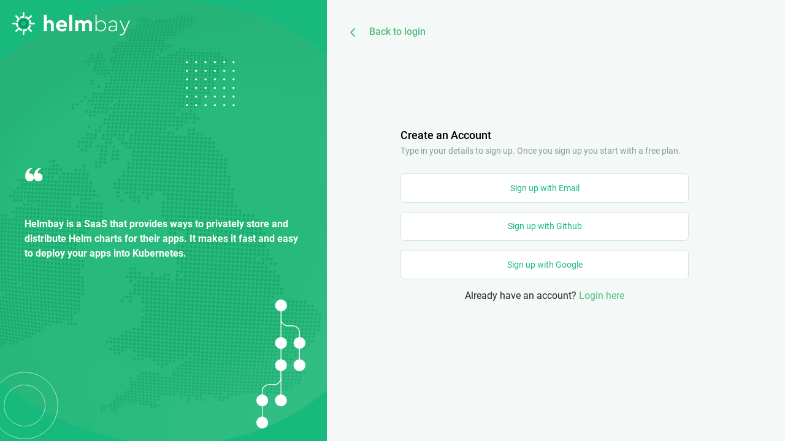

--- FILE ---
content_type: text/html; charset=UTF-8
request_url: https://charts.helmbay.com/register/providers
body_size: 7271
content:
<!DOCTYPE html>
<html lang="en">
    <head>
        <meta charset="utf-8">
        <meta name="viewport" content="width=device-width, initial-scale=1">
        <meta name="csrf-token" content="GRkMfgjSK6y9EO1jFoBM59F4rwARrVzKGR8CRA2s">

        <title>HelmBay – Private Helm Charts Repository</title>

        <!-- Fonts -->
        <link rel="stylesheet" href="https://charts.helmbay.com/css/feather.css">
        <link rel="stylesheet" href="https://charts.helmbay.com/css/fontello.css">

        <!-- Styles -->
        <link rel="stylesheet" href="/css/app.css?id=8d50425184de09a9804c">

        <!-- Scripts -->
        <script type="text/javascript">
    const Ziggy = {"url":"https:\/\/charts.helmbay.com","port":null,"defaults":{},"routes":{"ignition.healthCheck":{"uri":"_ignition\/health-check","methods":["GET","HEAD"]},"ignition.executeSolution":{"uri":"_ignition\/execute-solution","methods":["POST"]},"ignition.shareReport":{"uri":"_ignition\/share-report","methods":["POST"]},"ignition.scripts":{"uri":"_ignition\/scripts\/{script}","methods":["GET","HEAD"]},"ignition.styles":{"uri":"_ignition\/styles\/{style}","methods":["GET","HEAD"]},"cashier.webhook":{"uri":"paddle\/webhook","methods":["POST"]},"login":{"uri":"login","methods":["GET","HEAD"]},"logout":{"uri":"logout","methods":["POST"]},"password.request":{"uri":"forgot-password","methods":["GET","HEAD"]},"password.reset":{"uri":"reset-password\/{token}","methods":["GET","HEAD"]},"password.email":{"uri":"forgot-password","methods":["POST"]},"password.update":{"uri":"reset-password","methods":["POST"]},"register":{"uri":"register","methods":["GET","HEAD"]},"verification.notice":{"uri":"email\/verify","methods":["GET","HEAD"]},"verification.verify":{"uri":"email\/verify\/{id}\/{hash}","methods":["GET","HEAD"]},"verification.send":{"uri":"email\/verification-notification","methods":["POST"]},"user-profile-information.update":{"uri":"user\/profile-information","methods":["PUT"]},"user-password.update":{"uri":"user\/password","methods":["PUT"]},"password.confirm":{"uri":"user\/confirm-password","methods":["GET","HEAD"]},"password.confirmation":{"uri":"user\/confirmed-password-status","methods":["GET","HEAD"]},"terms.show":{"uri":"terms-of-service","methods":["GET","HEAD"]},"policy.show":{"uri":"privacy-policy","methods":["GET","HEAD"]},"profile.show":{"uri":"user\/profile","methods":["GET","HEAD"]},"other-browser-sessions.destroy":{"uri":"user\/other-browser-sessions","methods":["DELETE"]},"current-user-photo.destroy":{"uri":"user\/profile-photo","methods":["DELETE"]},"current-user.destroy":{"uri":"user","methods":["DELETE"]},"api-tokens.index":{"uri":"user\/api-tokens","methods":["GET","HEAD"]},"api-tokens.store":{"uri":"user\/api-tokens","methods":["POST"]},"api-tokens.update":{"uri":"user\/api-tokens\/{token}","methods":["PUT"]},"api-tokens.destroy":{"uri":"user\/api-tokens\/{token}","methods":["DELETE"]},"teams.create":{"uri":"teams\/create","methods":["GET","HEAD"]},"teams.store":{"uri":"teams","methods":["POST"]},"teams.show":{"uri":"teams\/{team}","methods":["GET","HEAD"]},"teams.update":{"uri":"teams\/{team}","methods":["PUT"]},"teams.destroy":{"uri":"teams\/{team}","methods":["DELETE"]},"current-team.update":{"uri":"current-team","methods":["PUT"]},"team-members.store":{"uri":"teams\/{team}\/members","methods":["POST"]},"team-members.update":{"uri":"teams\/{team}\/members\/{user}","methods":["PUT"]},"team-members.destroy":{"uri":"teams\/{team}\/members\/{user}","methods":["DELETE"]},"team-invitations.accept":{"uri":"team-invitations\/{invitation}","methods":["GET","HEAD"],"bindings":{"invitation":"id"}},"team-invitations.destroy":{"uri":"team-invitations\/{invitation}","methods":["DELETE"],"bindings":{"invitation":"id"}},"spark.portal":{"uri":"billing\/{type?}\/{id?}","methods":["GET","HEAD"]},"register.providers":{"uri":"register\/providers","methods":["GET","HEAD"]},"auth.sso":{"uri":"auth\/redirect\/{provider}","methods":["GET","HEAD"]},"auth.sso.callback":{"uri":"auth\/callback\/{provider}","methods":["GET","HEAD"]},"helm.index":{"uri":"{team}\/index.yaml","methods":["GET","HEAD"],"bindings":{"team":"slug"}},"helm.chart_package.download":{"uri":"{team}\/{helm_chart}-{helm_chart_package}.tgz","methods":["GET","HEAD"],"bindings":{"team":"slug","helmChart":"id","helmChartPackage":"id","helm_chart":"chart_name","helm_chart_package":"version"}},"home":{"uri":"\/","methods":["GET","HEAD"]},"repository-settings.view":{"uri":"settings\/{team}","methods":["GET","HEAD"],"bindings":{"team":"slug"}},"repository-settings.deploy-token":{"uri":"settings\/{team}\/deploy-token","methods":["GET","HEAD"],"bindings":{"team":"slug"}},"repository-settings.deploy-token.store":{"uri":"settings\/{team}\/deploy-token","methods":["POST"],"bindings":{"team":"slug"}},"repository-settings.members":{"uri":"settings\/{team}\/members","methods":["GET","HEAD"],"bindings":{"team":"slug"}},"repository-settings.change-owner":{"uri":"settings\/{team}\/change-owner","methods":["POST"],"bindings":{"team":"slug"}},"repository-settings.rename":{"uri":"settings\/{team}\/rename-repository","methods":["POST"],"bindings":{"team":"slug"}},"repository-settings.archive":{"uri":"settings\/{team}\/archive-repository","methods":["POST"],"bindings":{"team":"slug"}},"repository-settings.delete":{"uri":"settings\/{team}\/delete-repository","methods":["POST"],"bindings":{"team":"slug"}},"repository.add":{"uri":"{team}\/add","methods":["GET","HEAD"],"bindings":{"team":"slug"}},"repository.upload":{"uri":"{team}\/upload","methods":["GET","HEAD"],"bindings":{"team":"slug"}},"repository.upload-store":{"uri":"{team}\/upload","methods":["POST"],"bindings":{"team":"slug"}},"helm-chart.view":{"uri":"{team}\/{helm_chart}","methods":["GET","HEAD"],"bindings":{"team":"slug","helmChart":"id","helm_chart":"chart_name"}},"helm-chart.versions":{"uri":"{team}\/{helm_chart}\/versions","methods":["GET","HEAD"],"bindings":{"team":"slug","helmChart":"id","helm_chart":"chart_name"}},"helm-chart.templates":{"uri":"{team}\/{helm_chart}\/templates","methods":["GET","HEAD"],"bindings":{"team":"slug","helmChart":"id","helm_chart":"chart_name"}},"helm-chart.settings":{"uri":"{team}\/{helm_chart}\/settings","methods":["GET","HEAD"],"bindings":{"team":"slug","helmChart":"id","helm_chart":"chart_name"}},"helm-chart.settings.rename":{"uri":"{team}\/{helm_chart}\/settings\/rename","methods":["POST"],"bindings":{"team":"slug","helmChart":"id","helm_chart":"chart_name"}},"helm-chart.settings.archive":{"uri":"{team}\/{helm_chart}\/settings\/archive","methods":["POST"],"bindings":{"team":"slug","helmChart":"id","helm_chart":"chart_name"}},"helm-chart.settings.delete":{"uri":"{team}\/{helm_chart}\/settings\/delete","methods":["POST"],"bindings":{"team":"slug","helmChart":"id","helm_chart":"chart_name"}},"repository.view":{"uri":"{team}","methods":["GET","HEAD"],"bindings":{"team":"slug"}},"helm-chart.view-version":{"uri":"{team}\/{helm_chart}\/{helm_chart_package}","methods":["GET","HEAD"],"bindings":{"team":"slug","helmChart":"id","helmChartPackage":"id","helm_chart":"chart_name","helm_chart_package":"version"}},"helm-chart.templates-version":{"uri":"{team}\/{helm_chart}\/{helm_chart_package}\/templates","methods":["GET","HEAD"],"bindings":{"team":"slug","helmChart":"id","helmChartPackage":"id","helm_chart":"chart_name","helm_chart_package":"version"}}}};

    !function(t,e){"object"==typeof exports&&"undefined"!=typeof module?module.exports=e():"function"==typeof define&&define.amd?define(e):(t=t||self).route=e()}(this,function(){var t=Object.prototype.hasOwnProperty,e=Array.isArray,r=function(){for(var t=[],e=0;e<256;++e)t.push("%"+((e<16?"0":"")+e.toString(16)).toUpperCase());return t}(),n=function(t,e){for(var r=e&&e.plainObjects?Object.create(null):{},n=0;n<t.length;++n)void 0!==t[n]&&(r[n]=t[n]);return r},i={arrayToObject:n,assign:function(t,e){return Object.keys(e).reduce(function(t,r){return t[r]=e[r],t},t)},combine:function(t,e){return[].concat(t,e)},compact:function(t){for(var r=[{obj:{o:t},prop:"o"}],n=[],i=0;i<r.length;++i)for(var o=r[i],u=o.obj[o.prop],f=Object.keys(u),s=0;s<f.length;++s){var a=f[s],c=u[a];"object"==typeof c&&null!==c&&-1===n.indexOf(c)&&(r.push({obj:u,prop:a}),n.push(c))}return function(t){for(;t.length>1;){var r=t.pop(),n=r.obj[r.prop];if(e(n)){for(var i=[],o=0;o<n.length;++o)void 0!==n[o]&&i.push(n[o]);r.obj[r.prop]=i}}}(r),t},decode:function(t,e,r){var n=t.replace(/\+/g," ");if("iso-8859-1"===r)return n.replace(/%[0-9a-f]{2}/gi,unescape);try{return decodeURIComponent(n)}catch(t){return n}},encode:function(t,e,n){if(0===t.length)return t;var i=t;if("symbol"==typeof t?i=Symbol.prototype.toString.call(t):"string"!=typeof t&&(i=String(t)),"iso-8859-1"===n)return escape(i).replace(/%u[0-9a-f]{4}/gi,function(t){return"%26%23"+parseInt(t.slice(2),16)+"%3B"});for(var o="",u=0;u<i.length;++u){var f=i.charCodeAt(u);45===f||46===f||95===f||126===f||f>=48&&f<=57||f>=65&&f<=90||f>=97&&f<=122?o+=i.charAt(u):f<128?o+=r[f]:f<2048?o+=r[192|f>>6]+r[128|63&f]:f<55296||f>=57344?o+=r[224|f>>12]+r[128|f>>6&63]+r[128|63&f]:(f=65536+((1023&f)<<10|1023&i.charCodeAt(u+=1)),o+=r[240|f>>18]+r[128|f>>12&63]+r[128|f>>6&63]+r[128|63&f])}return o},isBuffer:function(t){return!(!t||"object"!=typeof t||!(t.constructor&&t.constructor.isBuffer&&t.constructor.isBuffer(t)))},isRegExp:function(t){return"[object RegExp]"===Object.prototype.toString.call(t)},maybeMap:function(t,r){if(e(t)){for(var n=[],i=0;i<t.length;i+=1)n.push(r(t[i]));return n}return r(t)},merge:function r(i,o,u){if(!o)return i;if("object"!=typeof o){if(e(i))i.push(o);else{if(!i||"object"!=typeof i)return[i,o];(u&&(u.plainObjects||u.allowPrototypes)||!t.call(Object.prototype,o))&&(i[o]=!0)}return i}if(!i||"object"!=typeof i)return[i].concat(o);var f=i;return e(i)&&!e(o)&&(f=n(i,u)),e(i)&&e(o)?(o.forEach(function(e,n){if(t.call(i,n)){var o=i[n];o&&"object"==typeof o&&e&&"object"==typeof e?i[n]=r(o,e,u):i.push(e)}else i[n]=e}),i):Object.keys(o).reduce(function(e,n){var i=o[n];return e[n]=t.call(e,n)?r(e[n],i,u):i,e},f)}},o=String.prototype.replace,u=/%20/g,f={RFC1738:"RFC1738",RFC3986:"RFC3986"},s=i.assign({default:f.RFC3986,formatters:{RFC1738:function(t){return o.call(t,u,"+")},RFC3986:function(t){return String(t)}}},f),a=Object.prototype.hasOwnProperty,c={brackets:function(t){return t+"[]"},comma:"comma",indices:function(t,e){return t+"["+e+"]"},repeat:function(t){return t}},l=Array.isArray,h=Array.prototype.push,p=function(t,e){h.apply(t,l(e)?e:[e])},d=Date.prototype.toISOString,y=s.default,b={addQueryPrefix:!1,allowDots:!1,charset:"utf-8",charsetSentinel:!1,delimiter:"&",encode:!0,encoder:i.encode,encodeValuesOnly:!1,format:y,formatter:s.formatters[y],indices:!1,serializeDate:function(t){return d.call(t)},skipNulls:!1,strictNullHandling:!1},v=function t(e,r,n,o,u,f,s,a,c,h,d,y,v){var m,g=e;if("function"==typeof s?g=s(r,g):g instanceof Date?g=h(g):"comma"===n&&l(g)&&(g=i.maybeMap(g,function(t){return t instanceof Date?h(t):t}).join(",")),null===g){if(o)return f&&!y?f(r,b.encoder,v,"key"):r;g=""}if("string"==typeof(m=g)||"number"==typeof m||"boolean"==typeof m||"symbol"==typeof m||"bigint"==typeof m||i.isBuffer(g))return f?[d(y?r:f(r,b.encoder,v,"key"))+"="+d(f(g,b.encoder,v,"value"))]:[d(r)+"="+d(String(g))];var j,w=[];if(void 0===g)return w;if(l(s))j=s;else{var O=Object.keys(g);j=a?O.sort(a):O}for(var $=0;$<j.length;++$){var E=j[$],S=g[E];if(!u||null!==S){var N=l(g)?"function"==typeof n?n(r,E):r:r+(c?"."+E:"["+E+"]");p(w,t(S,N,n,o,u,f,s,a,c,h,d,y,v))}}return w},m=Object.prototype.hasOwnProperty,g=Array.isArray,j={allowDots:!1,allowPrototypes:!1,arrayLimit:20,charset:"utf-8",charsetSentinel:!1,comma:!1,decoder:i.decode,delimiter:"&",depth:5,ignoreQueryPrefix:!1,interpretNumericEntities:!1,parameterLimit:1e3,parseArrays:!0,plainObjects:!1,strictNullHandling:!1},w=function(t){return t.replace(/&#(\d+);/g,function(t,e){return String.fromCharCode(parseInt(e,10))})},O=function(t,e){return t&&"string"==typeof t&&e.comma&&t.indexOf(",")>-1?t.split(","):t},$=function(t,e,r,n){if(t){var i=r.allowDots?t.replace(/\.([^.[]+)/g,"[$1]"):t,o=/(\[[^[\]]*])/g,u=r.depth>0&&/(\[[^[\]]*])/.exec(i),f=u?i.slice(0,u.index):i,s=[];if(f){if(!r.plainObjects&&m.call(Object.prototype,f)&&!r.allowPrototypes)return;s.push(f)}for(var a=0;r.depth>0&&null!==(u=o.exec(i))&&a<r.depth;){if(a+=1,!r.plainObjects&&m.call(Object.prototype,u[1].slice(1,-1))&&!r.allowPrototypes)return;s.push(u[1])}return u&&s.push("["+i.slice(u.index)+"]"),function(t,e,r,n){for(var i=n?e:O(e,r),o=t.length-1;o>=0;--o){var u,f=t[o];if("[]"===f&&r.parseArrays)u=[].concat(i);else{u=r.plainObjects?Object.create(null):{};var s="["===f.charAt(0)&&"]"===f.charAt(f.length-1)?f.slice(1,-1):f,a=parseInt(s,10);r.parseArrays||""!==s?!isNaN(a)&&f!==s&&String(a)===s&&a>=0&&r.parseArrays&&a<=r.arrayLimit?(u=[])[a]=i:u[s]=i:u={0:i}}i=u}return i}(s,e,r,n)}},E=function(t,e){var r=function(t){if(!t)return j;if(null!=t.decoder&&"function"!=typeof t.decoder)throw new TypeError("Decoder has to be a function.");if(void 0!==t.charset&&"utf-8"!==t.charset&&"iso-8859-1"!==t.charset)throw new TypeError("The charset option must be either utf-8, iso-8859-1, or undefined");return{allowDots:void 0===t.allowDots?j.allowDots:!!t.allowDots,allowPrototypes:"boolean"==typeof t.allowPrototypes?t.allowPrototypes:j.allowPrototypes,arrayLimit:"number"==typeof t.arrayLimit?t.arrayLimit:j.arrayLimit,charset:void 0===t.charset?j.charset:t.charset,charsetSentinel:"boolean"==typeof t.charsetSentinel?t.charsetSentinel:j.charsetSentinel,comma:"boolean"==typeof t.comma?t.comma:j.comma,decoder:"function"==typeof t.decoder?t.decoder:j.decoder,delimiter:"string"==typeof t.delimiter||i.isRegExp(t.delimiter)?t.delimiter:j.delimiter,depth:"number"==typeof t.depth||!1===t.depth?+t.depth:j.depth,ignoreQueryPrefix:!0===t.ignoreQueryPrefix,interpretNumericEntities:"boolean"==typeof t.interpretNumericEntities?t.interpretNumericEntities:j.interpretNumericEntities,parameterLimit:"number"==typeof t.parameterLimit?t.parameterLimit:j.parameterLimit,parseArrays:!1!==t.parseArrays,plainObjects:"boolean"==typeof t.plainObjects?t.plainObjects:j.plainObjects,strictNullHandling:"boolean"==typeof t.strictNullHandling?t.strictNullHandling:j.strictNullHandling}}(e);if(""===t||null==t)return r.plainObjects?Object.create(null):{};for(var n="string"==typeof t?function(t,e){var r,n={},o=(e.ignoreQueryPrefix?t.replace(/^\?/,""):t).split(e.delimiter,Infinity===e.parameterLimit?void 0:e.parameterLimit),u=-1,f=e.charset;if(e.charsetSentinel)for(r=0;r<o.length;++r)0===o[r].indexOf("utf8=")&&("utf8=%E2%9C%93"===o[r]?f="utf-8":"utf8=%26%2310003%3B"===o[r]&&(f="iso-8859-1"),u=r,r=o.length);for(r=0;r<o.length;++r)if(r!==u){var s,a,c=o[r],l=c.indexOf("]="),h=-1===l?c.indexOf("="):l+1;-1===h?(s=e.decoder(c,j.decoder,f,"key"),a=e.strictNullHandling?null:""):(s=e.decoder(c.slice(0,h),j.decoder,f,"key"),a=i.maybeMap(O(c.slice(h+1),e),function(t){return e.decoder(t,j.decoder,f,"value")})),a&&e.interpretNumericEntities&&"iso-8859-1"===f&&(a=w(a)),c.indexOf("[]=")>-1&&(a=g(a)?[a]:a),n[s]=m.call(n,s)?i.combine(n[s],a):a}return n}(t,r):t,o=r.plainObjects?Object.create(null):{},u=Object.keys(n),f=0;f<u.length;++f){var s=u[f],a=$(s,n[s],r,"string"==typeof t);o=i.merge(o,a,r)}return i.compact(o)};class S{constructor(t,e,r){this.name=t,this.definition=e,this.bindings=e.bindings??{},this.config=r}get template(){return`${this.config.absolute?this.definition.domain?`${this.config.url.match(/^\w+:\/\//)[0]}${this.definition.domain}${this.config.port?":"+this.config.port:""}`:this.config.url:""}/${this.definition.uri}`.replace(/\/+$/,"")}get parameterSegments(){var t;return(null===(t=this.template.match(/{[^}?]+\??}/g))||void 0===t?void 0:t.map(t=>({name:t.replace(/{|\??}/g,""),required:!/\?}$/.test(t)})))??[]}matchesUrl(t){if(!this.definition.methods.includes("GET"))return!1;const e=this.template.replace(/\/{[^}?]*\?}/g,"(/[^/?]+)?").replace(/{[^}]+}/g,"[^/?]+").replace(/^\w+:\/\//,"");return new RegExp(`^${e}$`).test(t.replace(/\/+$/,"").split("?").shift())}compile(t){return this.parameterSegments.length?this.template.replace(/{([^}?]+)\??}/g,(e,r)=>{if([null,void 0].includes(t[r])&&this.parameterSegments.find(({name:t})=>t===r).required)throw new Error(`Ziggy error: '${r}' parameter is required for route '${this.name}'.`);return encodeURIComponent(t[r]??"")}).replace(/\/+$/,""):this.template}}class N extends String{constructor(t,e,r=!0,n){if(super(),this.t=n??Ziggy??(null===globalThis||void 0===globalThis?void 0:globalThis.Ziggy),this.t={...this.t,absolute:r},t){if(!this.t.routes[t])throw new Error(`Ziggy error: route '${t}' is not in the route list.`);this.i=new S(t,this.t.routes[t],this.t),this.u=this.s(e)}}toString(){const t=Object.keys(this.u).filter(t=>!this.i.parameterSegments.some(({name:e})=>e===t)).filter(t=>"_query"!==t).reduce((t,e)=>({...t,[e]:this.u[e]}),{});return this.i.compile(this.u)+function(t,e){var r,n=t,i=function(t){if(!t)return b;if(null!=t.encoder&&"function"!=typeof t.encoder)throw new TypeError("Encoder has to be a function.");var e=t.charset||b.charset;if(void 0!==t.charset&&"utf-8"!==t.charset&&"iso-8859-1"!==t.charset)throw new TypeError("The charset option must be either utf-8, iso-8859-1, or undefined");var r=s.default;if(void 0!==t.format){if(!a.call(s.formatters,t.format))throw new TypeError("Unknown format option provided.");r=t.format}var n=s.formatters[r],i=b.filter;return("function"==typeof t.filter||l(t.filter))&&(i=t.filter),{addQueryPrefix:"boolean"==typeof t.addQueryPrefix?t.addQueryPrefix:b.addQueryPrefix,allowDots:void 0===t.allowDots?b.allowDots:!!t.allowDots,charset:e,charsetSentinel:"boolean"==typeof t.charsetSentinel?t.charsetSentinel:b.charsetSentinel,delimiter:void 0===t.delimiter?b.delimiter:t.delimiter,encode:"boolean"==typeof t.encode?t.encode:b.encode,encoder:"function"==typeof t.encoder?t.encoder:b.encoder,encodeValuesOnly:"boolean"==typeof t.encodeValuesOnly?t.encodeValuesOnly:b.encodeValuesOnly,filter:i,formatter:n,serializeDate:"function"==typeof t.serializeDate?t.serializeDate:b.serializeDate,skipNulls:"boolean"==typeof t.skipNulls?t.skipNulls:b.skipNulls,sort:"function"==typeof t.sort?t.sort:null,strictNullHandling:"boolean"==typeof t.strictNullHandling?t.strictNullHandling:b.strictNullHandling}}(e);"function"==typeof i.filter?n=(0,i.filter)("",n):l(i.filter)&&(r=i.filter);var o=[];if("object"!=typeof n||null===n)return"";var u=c[e&&e.arrayFormat in c?e.arrayFormat:e&&"indices"in e?e.indices?"indices":"repeat":"indices"];r||(r=Object.keys(n)),i.sort&&r.sort(i.sort);for(var f=0;f<r.length;++f){var h=r[f];i.skipNulls&&null===n[h]||p(o,v(n[h],h,u,i.strictNullHandling,i.skipNulls,i.encode?i.encoder:null,i.filter,i.sort,i.allowDots,i.serializeDate,i.formatter,i.encodeValuesOnly,i.charset))}var d=o.join(i.delimiter),y=!0===i.addQueryPrefix?"?":"";return i.charsetSentinel&&(y+="iso-8859-1"===i.charset?"utf8=%26%2310003%3B&":"utf8=%E2%9C%93&"),d.length>0?y+d:""}({...t,...this.u._query},{addQueryPrefix:!0,arrayFormat:"indices",encodeValuesOnly:!0,skipNulls:!0,encoder:(t,e)=>"boolean"==typeof t?Number(t):e(t)})}current(t,e){const r=this.t.absolute?this.l.host+this.l.pathname:this.l.pathname.replace(this.t.url.replace(/^\w*:\/\/[^/]+/,""),"").replace(/^\/+/,"/"),[n,i]=Object.entries(this.t.routes).find(([e,n])=>new S(t,n,this.t).matchesUrl(r))||[void 0,void 0];if(!t)return n;const o=new RegExp(`^${t.replace(".","\\.").replace("*",".*")}$`).test(n);if([null,void 0].includes(e)||!o)return o;const u=new S(n,i,this.t);e=this.s(e,u);const f=this.h(i);return!(!Object.values(e).every(t=>!t)||Object.values(f).length)||Object.entries(e).every(([t,e])=>f[t]==e)}get l(){var t,e,r;const{host:n="",pathname:i="",search:o=""}="undefined"!=typeof window?window.location:{};return{host:(null===(t=this.t.location)||void 0===t?void 0:t.host)??n,pathname:(null===(e=this.t.location)||void 0===e?void 0:e.pathname)??i,search:(null===(r=this.t.location)||void 0===r?void 0:r.search)??o}}get params(){return this.h(this.t.routes[this.current()])}has(t){return Object.keys(this.t.routes).includes(t)}s(t={},e=this.i){t=["string","number"].includes(typeof t)?[t]:t;const r=e.parameterSegments.filter(({name:t})=>!this.t.defaults[t]);return Array.isArray(t)?t=t.reduce((t,e,n)=>r[n]?{...t,[r[n].name]:e}:{...t,[e]:""},{}):1!==r.length||t[r[0].name]||!t.hasOwnProperty(Object.values(e.bindings)[0])&&!t.hasOwnProperty("id")||(t={[r[0].name]:t}),{...this.p(e),...this.v(t,e.bindings)}}p(t){return t.parameterSegments.filter(({name:t})=>this.t.defaults[t]).reduce((t,{name:e},r)=>({...t,[e]:this.t.defaults[e]}),{})}v(t,e={}){return Object.entries(t).reduce((t,[r,n])=>{if(!n||"object"!=typeof n||Array.isArray(n)||"_query"===r)return{...t,[r]:n};if(!n.hasOwnProperty(e[r])){if(!n.hasOwnProperty("id"))throw new Error(`Ziggy error: object passed as '${r}' parameter is missing route model binding key '${e[r]}'.`);e[r]="id"}return{...t,[r]:n[e[r]]}},{})}h(t){var e;let r=this.l.pathname.replace(this.t.url.replace(/^\w*:\/\/[^/]+/,""),"").replace(/^\/+/,"");const n=(t,e="",r)=>{const[n,i]=[t,e].map(t=>t.split(r));return i.reduce((t,e,r)=>/^{[^}?]+\??}$/.test(e)&&n[r]?{...t,[e.replace(/^{|\??}$/g,"")]:n[r]}:t,{})};return{...n(this.l.host,t.domain,"."),...n(r,t.uri,"/"),...E(null===(e=this.l.search)||void 0===e?void 0:e.replace(/^\?/,""))}}valueOf(){return this.toString()}check(t){return this.has(t)}}return function(t,e,r,n){const i=new N(t,e,r,n);return t?i.toString():i}});

</script>        <script src="/js/app.js?id=0b326ade3f11c29c04ef" defer></script>
    </head>
    <body>
        <div id="app" data-page="{&quot;component&quot;:&quot;Auth\/RegisterProviders&quot;,&quot;props&quot;:{&quot;jetstream&quot;:{&quot;canCreateTeams&quot;:false,&quot;canManageTwoFactorAuthentication&quot;:false,&quot;canUpdatePassword&quot;:true,&quot;canUpdateProfileInformation&quot;:true,&quot;flash&quot;:[],&quot;hasAccountDeletionFeatures&quot;:true,&quot;hasApiFeatures&quot;:true,&quot;hasTeamFeatures&quot;:true,&quot;hasTermsAndPrivacyPolicyFeature&quot;:true,&quot;managesProfilePhotos&quot;:true},&quot;user&quot;:null,&quot;errorBags&quot;:[],&quot;errors&quot;:{}},&quot;url&quot;:&quot;\/register\/providers&quot;,&quot;version&quot;:&quot;9d607ea4d2ca57d2e418cdaec10044fc&quot;}"></div>
        <!-- Google Tag Manager -->
<script>(function(w,d,s,l,i){w[l]=w[l]||[];w[l].push({'gtm.start':
            new Date().getTime(),event:'gtm.js'});var f=d.getElementsByTagName(s)[0],
        j=d.createElement(s),dl=l!='dataLayer'?'&l='+l:'';j.async=true;j.src=
        'https://www.googletagmanager.com/gtm.js?id='+i+dl;f.parentNode.insertBefore(j,f);
    })(window,document,'script','dataLayer','GTM-WQDLKQ2');</script>
<!-- End Google Tag Manager -->
<!-- Google Tag Manager (noscript) -->
<noscript><iframe src="https://www.googletagmanager.com/ns.html?id=GTM-WQDLKQ2"
                  height="0" width="0" style="display:none;visibility:hidden"></iframe></noscript>
<!-- End Google Tag Manager (noscript) -->
    </body>
</html>


--- FILE ---
content_type: text/css
request_url: https://charts.helmbay.com/css/fontello.css
body_size: 399
content:
@font-face{font-family:fontello;src:url('../font/fontello.eot?83749305');src:url('../font/fontello.eot?83749305#iefix') format('embedded-opentype'),url('../font/fontello.woff2?83749305') format('woff2'),url('../font/fontello.woff?83749305') format('woff'),url('../font/fontello.ttf?83749305') format('truetype'),url('../font/fontello.svg?83749305#fontello') format('svg');font-weight:400;font-style:normal}[class*=" icon-"]:before,[class^=icon-]:before{font-family:fontello;font-style:normal;font-weight:400;speak:never;display:inline-block;text-decoration:inherit;width:1em;margin-right:.2em;text-align:center;font-variant:normal;text-transform:none;line-height:1em;margin-left:.2em;-webkit-font-smoothing:antialiased;-moz-osx-font-smoothing:grayscale}.icon-dockerhub-icon:before{content:'\e800'}.icon-download-icon:before{content:'\e801'}.icon-git-icon:before{content:'\e802'}.icon-google-icon:before{content:'\e803'}.icon-linkedin-1:before{content:'\e805'}.icon-repository:before{content:'\e806'}.icon-vector:before{content:'\e808'}.icon-union2:before{content:'\e809'}.icon-repository-2:before{content:'\e80a'}


--- FILE ---
content_type: text/plain
request_url: https://www.google-analytics.com/j/collect?v=1&_v=j102&a=1206656550&t=pageview&_s=1&dl=https%3A%2F%2Fcharts.helmbay.com%2Fregister%2Fproviders&ul=en-us%40posix&dt=HelmBay%20%E2%80%93%20Private%20Helm%20Charts%20Repository&sr=1280x720&vp=1280x720&_u=YEDAAEABAAAAACAAI~&jid=554943415&gjid=1599986307&cid=812177688.1768778644&tid=UA-201764191-1&_gid=1693465683.1768778644&_r=1&_slc=1&gtm=45He61e1n81WQDLKQ2v848123641za200zd848123641&gcd=13l3l3l3l1l1&dma=0&tag_exp=103116026~103200004~104527907~104528501~104684208~104684211~105391252~115497441~115616986~115938465~115938469~115985661~116682877~117041587&z=1456781574
body_size: -834
content:
2,cG-F64TVZN74G

--- FILE ---
content_type: application/javascript
request_url: https://charts.helmbay.com/js/app.js?id=0b326ade3f11c29c04ef
body_size: 126133
content:
/*! For license information please see app.js.LICENSE.txt */
(()=>{var t,e={6454:(t,e,n)=>{function r(t){return t&&"object"==typeof t&&"default"in t?t.default:t}var o=r(n(538)),i=r(n(3465)),s=n(9680);function a(){return(a=Object.assign||function(t){for(var e=1;e<arguments.length;e++){var n=arguments[e];for(var r in n)Object.prototype.hasOwnProperty.call(n,r)&&(t[r]=n[r])}return t}).apply(this,arguments)}function c(){var t=[].slice.call(arguments),e="string"==typeof t[0]?t[0]:null,n=("string"==typeof t[0]?t[1]:t[0])||{},r=i(n),c=e?s.Inertia.restore(e):null,l=null,u=null,f=function(t){return t},p=o.observable(a({},c?c.data:n,{errors:c?c.errors:{},hasErrors:!1,processing:!1,progress:null,wasSuccessful:!1,recentlySuccessful:!1,data:function(){var t=this;return Object.keys(n).reduce((function(e,n){return e[n]=t[n],e}),{})},transform:function(t){return f=t,this},reset:function(){var t=[].slice.call(arguments),e=i(r);return Object.assign(this,0===t.length?e:Object.keys(e).filter((function(e){return t.includes(e)})).reduce((function(t,n){return t[n]=e[n],t}),{})),this},clearErrors:function(){var t=this,e=[].slice.call(arguments);return this.errors=Object.keys(this.errors).reduce((function(n,r){var o;return a({},n,e.length>0&&!e.includes(r)?((o={})[r]=t.errors[r],o):{})}),{}),this.hasErrors=Object.keys(this.errors).length>0,this},submit:function(t,e,n){var r=this;void 0===n&&(n={});var o=f(this.data()),i=a({},n,{onCancelToken:function(t){if(l=t,n.cancelToken)return n.cancelToken(t)},onBefore:function(t){if(r.wasSuccessful=!1,r.recentlySuccessful=!1,clearTimeout(u),n.onBefore)return n.onBefore(t)},onStart:function(t){if(r.processing=!0,n.onStart)return n.onStart(t)},onProgress:function(t){if(r.progress=t,n.onProgress)return n.onProgress(t)},onSuccess:function(t){if(r.processing=!1,r.progress=null,r.clearErrors(),r.wasSuccessful=!0,r.recentlySuccessful=!0,u=setTimeout((function(){return r.recentlySuccessful=!1}),2e3),n.onSuccess)return n.onSuccess(t)},onError:function(t){if(r.processing=!1,r.progress=null,r.errors=t,r.hasErrors=!0,n.onError)return n.onError(t)},onCancel:function(){if(r.processing=!1,r.progress=null,n.onCancel)return n.onCancel()},onFinish:function(){if(l=null,n.onFinish)return n.onFinish()}});"delete"===t?s.Inertia.delete(e,a({},i,{data:o})):s.Inertia[t](e,o,i)},get:function(t,e){this.submit("get",t,e)},post:function(t,e){this.submit("post",t,e)},put:function(t,e){this.submit("put",t,e)},patch:function(t,e){this.submit("patch",t,e)},delete:function(t,e){this.submit("delete",t,e)},cancel:function(){l&&l.cancel()},__rememberable:null===e,__remember:function(){return{data:this.data(),errors:this.errors}},__restore:function(t){Object.assign(this,t.data),Object.assign(this.errors,t.errors),this.hasErrors=Object.keys(this.errors).length>0}}));return e&&new o({created:function(){this.$watch((function(){return p}),(function(t){s.Inertia.remember(t.__remember(),e)}),{immediate:!0,deep:!0})}}),p}var l={functional:!0,props:{as:{type:String,default:"a"},data:{type:Object,default:function(){return{}}},href:{type:String,required:!0},method:{type:String,default:"get"},replace:{type:Boolean,default:!1},preserveScroll:{type:Boolean,default:!1},preserveState:{type:Boolean,default:null},only:{type:Array,default:function(){return[]}},headers:{type:Object,default:function(){return{}}}},render:function(t,e){var n=e.props,r=e.data,o=e.children;r.on=a({click:function(){return{}},cancelToken:function(){return{}},start:function(){return{}},progress:function(){return{}},finish:function(){return{}},cancel:function(){return{}},success:function(){return{}},error:function(){return{}}},r.on||{});var i=n.as.toLowerCase(),c=n.method.toLowerCase(),l=s.mergeDataIntoQueryString(c,s.hrefToUrl(n.href),n.data),u=l[0],f=l[1];return"a"===i&&"get"!==c&&console.warn('Creating POST/PUT/PATCH/DELETE <a> links is discouraged as it causes "Open Link in New Tab/Window" accessibility issues.\n\nPlease specify a more appropriate element using the "as" attribute. For example:\n\n<inertia-link href="'+u.href+'" method="'+c+'" as="button">...</inertia-link>'),t(n.as,a({},r,{attrs:a({},r.attrs,"a"===i?{href:u.href}:{}),on:a({},r.on,{click:function(t){var e;r.on.click(t),s.shouldIntercept(t)&&(t.preventDefault(),s.Inertia.visit(u.href,{data:f,method:c,replace:n.replace,preserveScroll:n.preserveScroll,preserveState:null!=(e=n.preserveState)?e:"get"!==c,only:n.only,headers:n.headers,onCancelToken:r.on.cancelToken,onBefore:r.on.before,onStart:r.on.start,onProgress:r.on.progress,onFinish:r.on.finish,onCancel:r.on.cancel,onSuccess:r.on.success,onError:r.on.error}))}})}),o)}},u={created:function(){var t=this;if(this.$options.remember){Array.isArray(this.$options.remember)&&(this.$options.remember={data:this.$options.remember}),"string"==typeof this.$options.remember&&(this.$options.remember={data:[this.$options.remember]}),"string"==typeof this.$options.remember.data&&(this.$options.remember={data:[this.$options.remember.data]});var e=this.$options.remember.key instanceof Function?this.$options.remember.key.call(this):this.$options.remember.key,n=s.Inertia.restore(e),r=this.$options.remember.data.filter((function(e){return!(null!==t[e]&&"object"==typeof t[e]&&!1===t[e].__rememberable)})),o=function(e){return null!==t[e]&&"object"==typeof t[e]&&"function"==typeof t[e].__remember&&"function"==typeof t[e].__restore};r.forEach((function(i){void 0!==t[i]&&void 0!==n&&void 0!==n[i]&&(o(i)?t[i].__restore(n[i]):t[i]=n[i]),t.$watch(i,(function(){s.Inertia.remember(r.reduce((function(e,n){var r;return a({},e,((r={})[n]=o(n)?t[n].__remember():t[n],r))}),{}),e)}),{immediate:!0,deep:!0})}))}}},f={},p={name:"Inertia",props:{initialPage:{type:Object,required:!0},resolveComponent:{type:Function,required:!0},resolveErrors:{type:Function,required:!1},transformProps:{type:Function,required:!1}},data:function(){return{component:null,page:{},key:null}},created:function(){var t=this;f=this,s.Inertia.init({initialPage:this.initialPage,resolveComponent:this.resolveComponent,resolveErrors:this.resolveErrors,transformProps:this.transformProps,swapComponent:function(e){var n=e.component,r=e.page,o=e.preserveState;try{return t.component=n,t.page=r,t.key=o?t.key:Date.now(),Promise.resolve()}catch(t){return Promise.reject(t)}}})},render:function(t){if(this.component){var e=t(this.component,{key:this.key,props:this.page.props,scopedSlots:this.$scopedSlots});return this.component.layout?"function"==typeof this.component.layout?this.component.layout(t,e):Array.isArray(this.component.layout)?this.component.layout.concat(e).reverse().reduce((function(e,n){return t(n,[e])})):t(this.component.layout,[e]):e}},install:function(t){console.warn('Registering the Inertia Vue plugin via the "app" component has been deprecated. Use the new "plugin" named export instead.\n\nimport { plugin } from \'@inertiajs/inertia-vue\'\n\nVue.use(plugin)'),d.install(t)}},d={install:function(t){s.Inertia.form=c,Object.defineProperty(t.prototype,"$inertia",{get:function(){return s.Inertia}}),Object.defineProperty(t.prototype,"$page",{get:function(){return f.page}}),t.mixin(u),t.component("InertiaLink",l)}};e.gV=p,e.BA=d},9680:(t,e,n)=>{function r(t){return t&&"object"==typeof t&&"default"in t?t.default:t}var o=r(n(9669)),i=r(n(3454)),s=r(n(9996));function a(){return(a=Object.assign||function(t){for(var e=1;e<arguments.length;e++){var n=arguments[e];for(var r in n)Object.prototype.hasOwnProperty.call(n,r)&&(t[r]=n[r])}return t}).apply(this,arguments)}var c={modal:null,listener:null,show:function(t){var e=this;"object"==typeof t&&(t="All Inertia requests must receive a valid Inertia response, however a plain JSON response was received.<hr>"+JSON.stringify(t));var n=document.createElement("html");n.innerHTML=t,n.querySelectorAll("a").forEach((function(t){return t.setAttribute("target","_top")})),this.modal=document.createElement("div"),this.modal.style.position="fixed",this.modal.style.width="100vw",this.modal.style.height="100vh",this.modal.style.padding="50px",this.modal.style.boxSizing="border-box",this.modal.style.backgroundColor="rgba(0, 0, 0, .6)",this.modal.style.zIndex=2e5,this.modal.addEventListener("click",(function(){return e.hide()}));var r=document.createElement("iframe");r.style.backgroundColor="white",r.style.borderRadius="5px",r.style.width="100%",r.style.height="100%",this.modal.appendChild(r),document.body.prepend(this.modal),document.body.style.overflow="hidden",r.contentWindow.document.open(),r.contentWindow.document.write(n.outerHTML),r.contentWindow.document.close(),this.listener=this.hideOnEscape.bind(this),document.addEventListener("keydown",this.listener)},hide:function(){this.modal.outerHTML="",this.modal=null,document.body.style.overflow="visible",document.removeEventListener("keydown",this.listener)},hideOnEscape:function(t){27===t.keyCode&&this.hide()}};function l(t,e){return document.dispatchEvent(new CustomEvent("inertia:"+t,e))}function u(t){return l("finish",{detail:{visit:t}})}function f(t){return l("navigate",{detail:{page:t}})}function p(t){return new URL(t,window.location)}function d(t,e,n){return"get"===t&&Object.keys(n).length&&(e.search=i.stringify(s(i.parse(e.search,{ignoreQueryPrefix:!0}),n),{encodeValuesOnly:!0,arrayFormat:"brackets"}),n={}),[e,n]}function h(t){return(t=new URL(t.href)).hash="",t}function m(t,e,n){if(void 0===e&&(e=new FormData),void 0===n&&(n=null),null===t||"undefined"===t||0===t.length)return e.append(n,t);for(var r in t)Object.prototype.hasOwnProperty.call(t,r)&&g(e,v(n,r),t[r]);return e}function v(t,e){return t?t+"["+e+"]":e}function g(t,e,n){return n instanceof Date?t.append(e,n.toISOString()):n instanceof File?t.append(e,n,n.name):n instanceof Blob?t.append(e,n):"boolean"==typeof n?t.append(e,n?"1":"0"):null===n?t.append(e,""):"object"!=typeof n?t.append(e,n):void m(n,t,e)}e.Inertia={resolveComponent:null,resolveErrors:function(t){return t.props.errors||{}},swapComponent:null,transformProps:function(t){return t},activeVisit:null,visitId:null,page:null,init:function(t){var e=t.initialPage,n=t.resolveErrors,r=t.swapComponent,o=t.transformProps;this.resolveComponent=t.resolveComponent,this.resolveErrors=n||this.resolveErrors,this.swapComponent=r,this.transformProps=o||this.transformProps,this.handleInitialPageVisit(e),this.setupEventListeners()},handleInitialPageVisit:function(t){this.isBackForwardVisit()?this.handleBackForwardVisit(t):this.isLocationVisit()?this.handleLocationVisit(t):(t.url+=window.location.hash,this.setPage(t)),f(t)},setupEventListeners:function(){var t,e;window.addEventListener("popstate",this.handlePopstateEvent.bind(this)),document.addEventListener("scroll",(t=this.handleScrollEvent.bind(this),e=null,function(){var n=arguments,r=this;clearTimeout(e),e=setTimeout((function(){return t.apply(r,n)}),100)}),!0)},scrollRegions:function(){return document.querySelectorAll("[scroll-region]")},handleScrollEvent:function(t){"function"==typeof t.target.hasAttribute&&t.target.hasAttribute("scroll-region")&&this.saveScrollPositions()},saveScrollPositions:function(){this.replaceState(a({},this.page,{scrollRegions:Array.prototype.slice.call(this.scrollRegions()).map((function(t){return{top:t.scrollTop,left:t.scrollLeft}}))}))},resetScrollPositions:function(){var t;document.documentElement.scrollTop=0,document.documentElement.scrollLeft=0,this.scrollRegions().forEach((function(t){t.scrollTop=0,t.scrollLeft=0})),this.saveScrollPositions(),window.location.hash&&(null==(t=document.getElementById(window.location.hash.slice(1)))||t.scrollIntoView())},restoreScrollPositions:function(){var t=this;this.page.scrollRegions&&this.scrollRegions().forEach((function(e,n){e.scrollTop=t.page.scrollRegions[n].top,e.scrollLeft=t.page.scrollRegions[n].left}))},isBackForwardVisit:function(){return window.history.state&&window.performance&&window.performance.getEntriesByType("navigation").length&&"back_forward"===window.performance.getEntriesByType("navigation")[0].type},handleBackForwardVisit:function(t){var e=this;window.history.state.version=t.version,this.setPage(window.history.state,{preserveScroll:!0}).then((function(){e.restoreScrollPositions()}))},locationVisit:function(t,e){try{window.sessionStorage.setItem("inertiaLocationVisit",JSON.stringify({preserveScroll:e})),window.location.href=t.href,h(window.location).href===h(t).href&&window.location.reload()}catch(t){return!1}},isLocationVisit:function(){try{return null!==window.sessionStorage.getItem("inertiaLocationVisit")}catch(t){return!1}},handleLocationVisit:function(t){var e,n,r,o,i=this,s=JSON.parse(window.sessionStorage.getItem("inertiaLocationVisit"));window.sessionStorage.removeItem("inertiaLocationVisit"),t.url+=window.location.hash,t.rememberedState=null!=(e=null==(n=window.history.state)?void 0:n.rememberedState)?e:{},t.scrollRegions=null!=(r=null==(o=window.history.state)?void 0:o.scrollRegions)?r:[],this.setPage(t,{preserveScroll:s.preserveScroll}).then((function(){s.preserveScroll&&i.restoreScrollPositions()}))},isLocationVisitResponse:function(t){return t&&409===t.status&&t.headers["x-inertia-location"]},isInertiaResponse:function(t){return null==t?void 0:t.headers["x-inertia"]},createVisitId:function(){return this.visitId={},this.visitId},cancelVisit:function(t,e){var n=e.cancelled,r=void 0!==n&&n,o=e.interrupted,i=void 0!==o&&o;!t||t.completed||t.cancelled||t.interrupted||(t.cancelToken.cancel(),t.onCancel(),t.completed=!1,t.cancelled=r,t.interrupted=i,u(t),t.onFinish(t))},finishVisit:function(t){t.cancelled||t.interrupted||(t.completed=!0,t.cancelled=!1,t.interrupted=!1,u(t),t.onFinish(t))},resolvePreserveOption:function(t,e){return"function"==typeof t?t(e):"errors"===t?Object.keys(this.resolveErrors(e)).length>0:t},visit:function(t,e){var n=this,r=void 0===e?{}:e,i=r.method,s=void 0===i?"get":i,u=r.data,f=void 0===u?{}:u,v=r.replace,g=void 0!==v&&v,y=r.preserveScroll,_=void 0!==y&&y,b=r.preserveState,w=void 0!==b&&b,C=r.only,x=void 0===C?[]:C,k=r.headers,S=void 0===k?{}:k,A=r.errorBag,E=void 0===A?null:A,j=r.forceFormData,T=void 0!==j&&j,O=r.onCancelToken,$=void 0===O?function(){return{}}:O,P=r.onBefore,L=void 0===P?function(){return{}}:P,I=r.onStart,R=void 0===I?function(){return{}}:I,D=r.onProgress,M=void 0===D?function(){return{}}:D,N=r.onFinish,F=void 0===N?function(){return{}}:N,B=r.onCancel,Z=void 0===B?function(){return{}}:B,U=r.onSuccess,H=void 0===U?function(){return{}}:U,z=r.onError,J=void 0===z?function(){return{}}:z,W=d(s=s.toLowerCase(),p(t),f);t=W[0];var V=function t(e){return e instanceof File||e instanceof Blob||e instanceof FileList||"object"==typeof e&&null!==e&&void 0!==Object.values(e).find((function(e){return t(e)}))}(f=W[1]);"get"!==s&&(V||T)&&(f=m(f));var q={url:t,method:s,data:f,replace:g,preserveScroll:_,preserveState:w,only:x,headers:S,errorBag:E,forceFormData:T,onCancelToken:$,onBefore:L,onStart:R,onProgress:M,onFinish:F,onCancel:Z,onSuccess:H,onError:J};if(!1!==L(q)&&function(t){return l("before",{cancelable:!0,detail:{visit:t}})}(q)){this.cancelVisit(this.activeVisit,{interrupted:!0}),this.saveScrollPositions();var K=this.createVisitId();return this.activeVisit=q,this.activeVisit.cancelToken=o.CancelToken.source(),$({cancel:function(){return n.cancelVisit(n.activeVisit,{cancelled:!0})}}),function(t){l("start",{detail:{visit:t}})}(q),R(q),new Proxy(o({method:s,url:h(t).href,data:"get"===s?{}:f,params:"get"===s?f:{},cancelToken:this.activeVisit.cancelToken.token,headers:a({},S,{Accept:"text/html, application/xhtml+xml","X-Requested-With":"XMLHttpRequest","X-Inertia":!0},x.length?{"X-Inertia-Partial-Component":this.page.component,"X-Inertia-Partial-Data":x.join(",")}:{},E?{"X-Inertia-Error-Bag":E}:{},this.page.version?{"X-Inertia-Version":this.page.version}:{}),onUploadProgress:function(t){V&&(t.percentage=Math.round(t.loaded/t.total*100),function(t){l("progress",{detail:{progress:t}})}(t),M(t))}}).then((function(e){var r;if(!n.isInertiaResponse(e))return Promise.reject({response:e});x.length&&e.data.component===n.page.component&&(e.data.props=a({},n.page.props,e.data.props)),_=n.resolvePreserveOption(_,e.data),(w=n.resolvePreserveOption(w,e.data))&&null!=(r=window.history.state)&&r.rememberedState&&e.data.component===n.page.component&&(e.data.rememberedState=window.history.state.rememberedState);var o=p(e.data.url);return t.hash&&!o.hash&&h(t).href===o.href&&(o.hash=t.hash,e.data.url=o.href),n.setPage(e.data,{visitId:K,replace:g,preserveScroll:_,preserveState:w})})).then((function(){var t=n.resolveErrors(n.page);return Object.keys(t).length>0?(function(t){l("error",{detail:{errors:t}})}(t[E]||t),J(t[E]||t)):(l("success",{detail:{page:n.page}}),H(n.page))})).catch((function(e){if(n.isInertiaResponse(e.response))return n.setPage(e.response.data,{visitId:K});if(n.isLocationVisitResponse(e.response)){var r=p(e.response.headers["x-inertia-location"]);t.hash&&!r.hash&&h(t).href===r.href&&(r.hash=t.hash),n.locationVisit(r,_)}else{if(!e.response)return Promise.reject(e);l("invalid",{cancelable:!0,detail:{response:e.response}})&&c.show(e.response.data)}})).then((function(){n.finishVisit(q)})).catch((function(t){if(!o.isCancel(t)){var e=l("exception",{cancelable:!0,detail:{exception:t}});if(n.finishVisit(q),e)return Promise.reject(t)}})),{get:function(t,e){return["then","catch","finally"].includes(e)&&console.warn("Inertia.js visit promises have been deprecated and will be removed in a future release. Please use the new visit event callbacks instead.\n\nLearn more at https://inertiajs.com/manual-visits#promise-deprecation"),"function"==typeof t[e]?t[e].bind(t):t[e]}})}},setPage:function(t,e){var n=this,r=void 0===e?{}:e,o=r.visitId,i=void 0===o?this.createVisitId():o,s=r.replace,a=void 0!==s&&s,c=r.preserveScroll,l=void 0!==c&&c,u=r.preserveState,d=void 0!==u&&u;return Promise.resolve(this.resolveComponent(t.component)).then((function(e){if(i===n.visitId){t.scrollRegions=t.scrollRegions||[],t.rememberedState=t.rememberedState||{},(a=a||p(t.url).href===window.location.href)?n.replaceState(t):n.pushState(t);var r=JSON.parse(JSON.stringify(t));r.props=n.transformProps(r.props),n.swapComponent({component:e,page:r,preserveState:d}).then((function(){l||n.resetScrollPositions(),a||f(t)}))}}))},pushState:function(t){this.page=t,window.history.pushState(t,"",t.url)},replaceState:function(t){this.page=t,window.history.replaceState(t,"",t.url)},handlePopstateEvent:function(t){var e=this;if(null!==t.state){var n=t.state,r=this.createVisitId();return Promise.resolve(this.resolveComponent(n.component)).then((function(t){r===e.visitId&&(e.page=n,e.swapComponent({component:t,page:n,preserveState:!1}).then((function(){e.restoreScrollPositions(),f(n)})))}))}var o=p(this.page.url);o.hash=window.location.hash,this.replaceState(a({},this.page,{url:o.href})),this.resetScrollPositions()},get:function(t,e,n){return void 0===e&&(e={}),void 0===n&&(n={}),this.visit(t,a({},n,{method:"get",data:e}))},reload:function(t){return void 0===t&&(t={}),this.visit(window.location.href,a({},t,{preserveScroll:!0,preserveState:!0}))},replace:function(t,e){var n;return void 0===e&&(e={}),console.warn("Inertia.replace() has been deprecated and will be removed in a future release. Please use Inertia."+(null!=(n=e.method)?n:"get")+"() instead."),this.visit(t,a({preserveState:!0},e,{replace:!0}))},post:function(t,e,n){return void 0===e&&(e={}),void 0===n&&(n={}),this.visit(t,a({preserveState:!0},n,{method:"post",data:e}))},put:function(t,e,n){return void 0===e&&(e={}),void 0===n&&(n={}),this.visit(t,a({preserveState:!0},n,{method:"put",data:e}))},patch:function(t,e,n){return void 0===e&&(e={}),void 0===n&&(n={}),this.visit(t,a({preserveState:!0},n,{method:"patch",data:e}))},delete:function(t,e){return void 0===e&&(e={}),this.visit(t,a({preserveState:!0},e,{method:"delete"}))},remember:function(t,e){var n;void 0===e&&(e="default"),this.replaceState(a({},this.page,{rememberedState:a({},this.page.rememberedState,(n={},n[e]=t,n))}))},restore:function(t){var e,n;return void 0===t&&(t="default"),null==(e=window.history.state)||null==(n=e.rememberedState)?void 0:n[t]},on:function(t,e){var n=function(t){var n=e(t);t.cancelable&&!t.defaultPrevented&&!1===n&&t.preventDefault()};return document.addEventListener("inertia:"+t,n),function(){return document.removeEventListener("inertia:"+t,n)}}},e.hrefToUrl=p,e.mergeDataIntoQueryString=d,e.shouldIntercept=function(t){var e="a"===t.currentTarget.tagName.toLowerCase();return!(t.target&&t.target.isContentEditable||t.defaultPrevented||e&&t.which>1||e&&t.altKey||e&&t.ctrlKey||e&&t.metaKey||e&&t.shiftKey)},e.urlWithoutHash=h},6497:t=>{"use strict";var e=String.prototype.replace,n=/%20/g,r="RFC1738",o="RFC3986";t.exports={default:o,formatters:{RFC1738:function(t){return e.call(t,n,"+")},RFC3986:function(t){return String(t)}},RFC1738:r,RFC3986:o}},3454:(t,e,n)=>{"use strict";var r=n(8250),o=n(2621),i=n(6497);t.exports={formats:i,parse:o,stringify:r}},2621:(t,e,n)=>{"use strict";var r=n(2982),o=Object.prototype.hasOwnProperty,i=Array.isArray,s={allowDots:!1,allowPrototypes:!1,allowSparse:!1,arrayLimit:20,charset:"utf-8",charsetSentinel:!1,comma:!1,decoder:r.decode,delimiter:"&",depth:5,ignoreQueryPrefix:!1,interpretNumericEntities:!1,parameterLimit:1e3,parseArrays:!0,plainObjects:!1,strictNullHandling:!1},a=function(t){return t.replace(/&#(\d+);/g,(function(t,e){return String.fromCharCode(parseInt(e,10))}))},c=function(t,e){return t&&"string"==typeof t&&e.comma&&t.indexOf(",")>-1?t.split(","):t},l=function(t,e,n,r){if(t){var i=n.allowDots?t.replace(/\.([^.[]+)/g,"[$1]"):t,s=/(\[[^[\]]*])/g,a=n.depth>0&&/(\[[^[\]]*])/.exec(i),l=a?i.slice(0,a.index):i,u=[];if(l){if(!n.plainObjects&&o.call(Object.prototype,l)&&!n.allowPrototypes)return;u.push(l)}for(var f=0;n.depth>0&&null!==(a=s.exec(i))&&f<n.depth;){if(f+=1,!n.plainObjects&&o.call(Object.prototype,a[1].slice(1,-1))&&!n.allowPrototypes)return;u.push(a[1])}return a&&u.push("["+i.slice(a.index)+"]"),function(t,e,n,r){for(var o=r?e:c(e,n),i=t.length-1;i>=0;--i){var s,a=t[i];if("[]"===a&&n.parseArrays)s=[].concat(o);else{s=n.plainObjects?Object.create(null):{};var l="["===a.charAt(0)&&"]"===a.charAt(a.length-1)?a.slice(1,-1):a,u=parseInt(l,10);n.parseArrays||""!==l?!isNaN(u)&&a!==l&&String(u)===l&&u>=0&&n.parseArrays&&u<=n.arrayLimit?(s=[])[u]=o:s[l]=o:s={0:o}}o=s}return o}(u,e,n,r)}};t.exports=function(t,e){var n=function(t){if(!t)return s;if(null!==t.decoder&&void 0!==t.decoder&&"function"!=typeof t.decoder)throw new TypeError("Decoder has to be a function.");if(void 0!==t.charset&&"utf-8"!==t.charset&&"iso-8859-1"!==t.charset)throw new TypeError("The charset option must be either utf-8, iso-8859-1, or undefined");var e=void 0===t.charset?s.charset:t.charset;return{allowDots:void 0===t.allowDots?s.allowDots:!!t.allowDots,allowPrototypes:"boolean"==typeof t.allowPrototypes?t.allowPrototypes:s.allowPrototypes,allowSparse:"boolean"==typeof t.allowSparse?t.allowSparse:s.allowSparse,arrayLimit:"number"==typeof t.arrayLimit?t.arrayLimit:s.arrayLimit,charset:e,charsetSentinel:"boolean"==typeof t.charsetSentinel?t.charsetSentinel:s.charsetSentinel,comma:"boolean"==typeof t.comma?t.comma:s.comma,decoder:"function"==typeof t.decoder?t.decoder:s.decoder,delimiter:"string"==typeof t.delimiter||r.isRegExp(t.delimiter)?t.delimiter:s.delimiter,depth:"number"==typeof t.depth||!1===t.depth?+t.depth:s.depth,ignoreQueryPrefix:!0===t.ignoreQueryPrefix,interpretNumericEntities:"boolean"==typeof t.interpretNumericEntities?t.interpretNumericEntities:s.interpretNumericEntities,parameterLimit:"number"==typeof t.parameterLimit?t.parameterLimit:s.parameterLimit,parseArrays:!1!==t.parseArrays,plainObjects:"boolean"==typeof t.plainObjects?t.plainObjects:s.plainObjects,strictNullHandling:"boolean"==typeof t.strictNullHandling?t.strictNullHandling:s.strictNullHandling}}(e);if(""===t||null==t)return n.plainObjects?Object.create(null):{};for(var u="string"==typeof t?function(t,e){var n,l={},u=e.ignoreQueryPrefix?t.replace(/^\?/,""):t,f=e.parameterLimit===1/0?void 0:e.parameterLimit,p=u.split(e.delimiter,f),d=-1,h=e.charset;if(e.charsetSentinel)for(n=0;n<p.length;++n)0===p[n].indexOf("utf8=")&&("utf8=%E2%9C%93"===p[n]?h="utf-8":"utf8=%26%2310003%3B"===p[n]&&(h="iso-8859-1"),d=n,n=p.length);for(n=0;n<p.length;++n)if(n!==d){var m,v,g=p[n],y=g.indexOf("]="),_=-1===y?g.indexOf("="):y+1;-1===_?(m=e.decoder(g,s.decoder,h,"key"),v=e.strictNullHandling?null:""):(m=e.decoder(g.slice(0,_),s.decoder,h,"key"),v=r.maybeMap(c(g.slice(_+1),e),(function(t){return e.decoder(t,s.decoder,h,"value")}))),v&&e.interpretNumericEntities&&"iso-8859-1"===h&&(v=a(v)),g.indexOf("[]=")>-1&&(v=i(v)?[v]:v),o.call(l,m)?l[m]=r.combine(l[m],v):l[m]=v}return l}(t,n):t,f=n.plainObjects?Object.create(null):{},p=Object.keys(u),d=0;d<p.length;++d){var h=p[d],m=l(h,u[h],n,"string"==typeof t);f=r.merge(f,m,n)}return!0===n.allowSparse?f:r.compact(f)}},8250:(t,e,n)=>{"use strict";var r=n(7478),o=n(2982),i=n(6497),s=Object.prototype.hasOwnProperty,a={brackets:function(t){return t+"[]"},comma:"comma",indices:function(t,e){return t+"["+e+"]"},repeat:function(t){return t}},c=Array.isArray,l=Array.prototype.push,u=function(t,e){l.apply(t,c(e)?e:[e])},f=Date.prototype.toISOString,p=i.default,d={addQueryPrefix:!1,allowDots:!1,charset:"utf-8",charsetSentinel:!1,delimiter:"&",encode:!0,encoder:o.encode,encodeValuesOnly:!1,format:p,formatter:i.formatters[p],indices:!1,serializeDate:function(t){return f.call(t)},skipNulls:!1,strictNullHandling:!1},h=function t(e,n,i,s,a,l,f,p,h,m,v,g,y,_,b){var w,C=e;if(b.has(e))throw new RangeError("Cyclic object value");if("function"==typeof f?C=f(n,C):C instanceof Date?C=m(C):"comma"===i&&c(C)&&(C=o.maybeMap(C,(function(t){return t instanceof Date?m(t):t}))),null===C){if(s)return l&&!y?l(n,d.encoder,_,"key",v):n;C=""}if("string"==typeof(w=C)||"number"==typeof w||"boolean"==typeof w||"symbol"==typeof w||"bigint"==typeof w||o.isBuffer(C))return l?[g(y?n:l(n,d.encoder,_,"key",v))+"="+g(l(C,d.encoder,_,"value",v))]:[g(n)+"="+g(String(C))];var x,k=[];if(void 0===C)return k;if("comma"===i&&c(C))x=[{value:C.length>0?C.join(",")||null:void 0}];else if(c(f))x=f;else{var S=Object.keys(C);x=p?S.sort(p):S}for(var A=0;A<x.length;++A){var E=x[A],j="object"==typeof E&&void 0!==E.value?E.value:C[E];if(!a||null!==j){var T=c(C)?"function"==typeof i?i(n,E):n:n+(h?"."+E:"["+E+"]");b.set(e,!0);var O=r();u(k,t(j,T,i,s,a,l,f,p,h,m,v,g,y,_,O))}}return k};t.exports=function(t,e){var n,o=t,l=function(t){if(!t)return d;if(null!==t.encoder&&void 0!==t.encoder&&"function"!=typeof t.encoder)throw new TypeError("Encoder has to be a function.");var e=t.charset||d.charset;if(void 0!==t.charset&&"utf-8"!==t.charset&&"iso-8859-1"!==t.charset)throw new TypeError("The charset option must be either utf-8, iso-8859-1, or undefined");var n=i.default;if(void 0!==t.format){if(!s.call(i.formatters,t.format))throw new TypeError("Unknown format option provided.");n=t.format}var r=i.formatters[n],o=d.filter;return("function"==typeof t.filter||c(t.filter))&&(o=t.filter),{addQueryPrefix:"boolean"==typeof t.addQueryPrefix?t.addQueryPrefix:d.addQueryPrefix,allowDots:void 0===t.allowDots?d.allowDots:!!t.allowDots,charset:e,charsetSentinel:"boolean"==typeof t.charsetSentinel?t.charsetSentinel:d.charsetSentinel,delimiter:void 0===t.delimiter?d.delimiter:t.delimiter,encode:"boolean"==typeof t.encode?t.encode:d.encode,encoder:"function"==typeof t.encoder?t.encoder:d.encoder,encodeValuesOnly:"boolean"==typeof t.encodeValuesOnly?t.encodeValuesOnly:d.encodeValuesOnly,filter:o,format:n,formatter:r,serializeDate:"function"==typeof t.serializeDate?t.serializeDate:d.serializeDate,skipNulls:"boolean"==typeof t.skipNulls?t.skipNulls:d.skipNulls,sort:"function"==typeof t.sort?t.sort:null,strictNullHandling:"boolean"==typeof t.strictNullHandling?t.strictNullHandling:d.strictNullHandling}}(e);"function"==typeof l.filter?o=(0,l.filter)("",o):c(l.filter)&&(n=l.filter);var f,p=[];if("object"!=typeof o||null===o)return"";f=e&&e.arrayFormat in a?e.arrayFormat:e&&"indices"in e?e.indices?"indices":"repeat":"indices";var m=a[f];n||(n=Object.keys(o)),l.sort&&n.sort(l.sort);for(var v=r(),g=0;g<n.length;++g){var y=n[g];l.skipNulls&&null===o[y]||u(p,h(o[y],y,m,l.strictNullHandling,l.skipNulls,l.encode?l.encoder:null,l.filter,l.sort,l.allowDots,l.serializeDate,l.format,l.formatter,l.encodeValuesOnly,l.charset,v))}var _=p.join(l.delimiter),b=!0===l.addQueryPrefix?"?":"";return l.charsetSentinel&&("iso-8859-1"===l.charset?b+="utf8=%26%2310003%3B&":b+="utf8=%E2%9C%93&"),_.length>0?b+_:""}},2982:(t,e,n)=>{"use strict";var r=n(6497),o=Object.prototype.hasOwnProperty,i=Array.isArray,s=function(){for(var t=[],e=0;e<256;++e)t.push("%"+((e<16?"0":"")+e.toString(16)).toUpperCase());return t}(),a=function(t,e){for(var n=e&&e.plainObjects?Object.create(null):{},r=0;r<t.length;++r)void 0!==t[r]&&(n[r]=t[r]);return n};t.exports={arrayToObject:a,assign:function(t,e){return Object.keys(e).reduce((function(t,n){return t[n]=e[n],t}),t)},combine:function(t,e){return[].concat(t,e)},compact:function(t){for(var e=[{obj:{o:t},prop:"o"}],n=[],r=0;r<e.length;++r)for(var o=e[r],s=o.obj[o.prop],a=Object.keys(s),c=0;c<a.length;++c){var l=a[c],u=s[l];"object"==typeof u&&null!==u&&-1===n.indexOf(u)&&(e.push({obj:s,prop:l}),n.push(u))}return function(t){for(;t.length>1;){var e=t.pop(),n=e.obj[e.prop];if(i(n)){for(var r=[],o=0;o<n.length;++o)void 0!==n[o]&&r.push(n[o]);e.obj[e.prop]=r}}}(e),t},decode:function(t,e,n){var r=t.replace(/\+/g," ");if("iso-8859-1"===n)return r.replace(/%[0-9a-f]{2}/gi,unescape);try{return decodeURIComponent(r)}catch(t){return r}},encode:function(t,e,n,o,i){if(0===t.length)return t;var a=t;if("symbol"==typeof t?a=Symbol.prototype.toString.call(t):"string"!=typeof t&&(a=String(t)),"iso-8859-1"===n)return escape(a).replace(/%u[0-9a-f]{4}/gi,(function(t){return"%26%23"+parseInt(t.slice(2),16)+"%3B"}));for(var c="",l=0;l<a.length;++l){var u=a.charCodeAt(l);45===u||46===u||95===u||126===u||u>=48&&u<=57||u>=65&&u<=90||u>=97&&u<=122||i===r.RFC1738&&(40===u||41===u)?c+=a.charAt(l):u<128?c+=s[u]:u<2048?c+=s[192|u>>6]+s[128|63&u]:u<55296||u>=57344?c+=s[224|u>>12]+s[128|u>>6&63]+s[128|63&u]:(l+=1,u=65536+((1023&u)<<10|1023&a.charCodeAt(l)),c+=s[240|u>>18]+s[128|u>>12&63]+s[128|u>>6&63]+s[128|63&u])}return c},isBuffer:function(t){return!(!t||"object"!=typeof t)&&!!(t.constructor&&t.constructor.isBuffer&&t.constructor.isBuffer(t))},isRegExp:function(t){return"[object RegExp]"===Object.prototype.toString.call(t)},maybeMap:function(t,e){if(i(t)){for(var n=[],r=0;r<t.length;r+=1)n.push(e(t[r]));return n}return e(t)},merge:function t(e,n,r){if(!n)return e;if("object"!=typeof n){if(i(e))e.push(n);else{if(!e||"object"!=typeof e)return[e,n];(r&&(r.plainObjects||r.allowPrototypes)||!o.call(Object.prototype,n))&&(e[n]=!0)}return e}if(!e||"object"!=typeof e)return[e].concat(n);var s=e;return i(e)&&!i(n)&&(s=a(e,r)),i(e)&&i(n)?(n.forEach((function(n,i){if(o.call(e,i)){var s=e[i];s&&"object"==typeof s&&n&&"object"==typeof n?e[i]=t(s,n,r):e.push(n)}else e[i]=n})),e):Object.keys(n).reduce((function(e,i){var s=n[i];return o.call(e,i)?e[i]=t(e[i],s,r):e[i]=s,e}),s)}}},9669:(t,e,n)=>{t.exports=n(1609)},5448:(t,e,n)=>{"use strict";var r=n(4867),o=n(6026),i=n(4372),s=n(5327),a=n(4097),c=n(4109),l=n(7985),u=n(5061);t.exports=function(t){return new Promise((function(e,n){var f=t.data,p=t.headers;r.isFormData(f)&&delete p["Content-Type"];var d=new XMLHttpRequest;if(t.auth){var h=t.auth.username||"",m=t.auth.password?unescape(encodeURIComponent(t.auth.password)):"";p.Authorization="Basic "+btoa(h+":"+m)}var v=a(t.baseURL,t.url);if(d.open(t.method.toUpperCase(),s(v,t.params,t.paramsSerializer),!0),d.timeout=t.timeout,d.onreadystatechange=function(){if(d&&4===d.readyState&&(0!==d.status||d.responseURL&&0===d.responseURL.indexOf("file:"))){var r="getAllResponseHeaders"in d?c(d.getAllResponseHeaders()):null,i={data:t.responseType&&"text"!==t.responseType?d.response:d.responseText,status:d.status,statusText:d.statusText,headers:r,config:t,request:d};o(e,n,i),d=null}},d.onabort=function(){d&&(n(u("Request aborted",t,"ECONNABORTED",d)),d=null)},d.onerror=function(){n(u("Network Error",t,null,d)),d=null},d.ontimeout=function(){var e="timeout of "+t.timeout+"ms exceeded";t.timeoutErrorMessage&&(e=t.timeoutErrorMessage),n(u(e,t,"ECONNABORTED",d)),d=null},r.isStandardBrowserEnv()){var g=(t.withCredentials||l(v))&&t.xsrfCookieName?i.read(t.xsrfCookieName):void 0;g&&(p[t.xsrfHeaderName]=g)}if("setRequestHeader"in d&&r.forEach(p,(function(t,e){void 0===f&&"content-type"===e.toLowerCase()?delete p[e]:d.setRequestHeader(e,t)})),r.isUndefined(t.withCredentials)||(d.withCredentials=!!t.withCredentials),t.responseType)try{d.responseType=t.responseType}catch(e){if("json"!==t.responseType)throw e}"function"==typeof t.onDownloadProgress&&d.addEventListener("progress",t.onDownloadProgress),"function"==typeof t.onUploadProgress&&d.upload&&d.upload.addEventListener("progress",t.onUploadProgress),t.cancelToken&&t.cancelToken.promise.then((function(t){d&&(d.abort(),n(t),d=null)})),f||(f=null),d.send(f)}))}},1609:(t,e,n)=>{"use strict";var r=n(4867),o=n(1849),i=n(321),s=n(7185);function a(t){var e=new i(t),n=o(i.prototype.request,e);return r.extend(n,i.prototype,e),r.extend(n,e),n}var c=a(n(5655));c.Axios=i,c.create=function(t){return a(s(c.defaults,t))},c.Cancel=n(5263),c.CancelToken=n(4972),c.isCancel=n(6502),c.all=function(t){return Promise.all(t)},c.spread=n(8713),c.isAxiosError=n(6268),t.exports=c,t.exports.default=c},5263:t=>{"use strict";function e(t){this.message=t}e.prototype.toString=function(){return"Cancel"+(this.message?": "+this.message:"")},e.prototype.__CANCEL__=!0,t.exports=e},4972:(t,e,n)=>{"use strict";var r=n(5263);function o(t){if("function"!=typeof t)throw new TypeError("executor must be a function.");var e;this.promise=new Promise((function(t){e=t}));var n=this;t((function(t){n.reason||(n.reason=new r(t),e(n.reason))}))}o.prototype.throwIfRequested=function(){if(this.reason)throw this.reason},o.source=function(){var t;return{token:new o((function(e){t=e})),cancel:t}},t.exports=o},6502:t=>{"use strict";t.exports=function(t){return!(!t||!t.__CANCEL__)}},321:(t,e,n)=>{"use strict";var r=n(4867),o=n(5327),i=n(782),s=n(3572),a=n(7185);function c(t){this.defaults=t,this.interceptors={request:new i,response:new i}}c.prototype.request=function(t){"string"==typeof t?(t=arguments[1]||{}).url=arguments[0]:t=t||{},(t=a(this.defaults,t)).method?t.method=t.method.toLowerCase():this.defaults.method?t.method=this.defaults.method.toLowerCase():t.method="get";var e=[s,void 0],n=Promise.resolve(t);for(this.interceptors.request.forEach((function(t){e.unshift(t.fulfilled,t.rejected)})),this.interceptors.response.forEach((function(t){e.push(t.fulfilled,t.rejected)}));e.length;)n=n.then(e.shift(),e.shift());return n},c.prototype.getUri=function(t){return t=a(this.defaults,t),o(t.url,t.params,t.paramsSerializer).replace(/^\?/,"")},r.forEach(["delete","get","head","options"],(function(t){c.prototype[t]=function(e,n){return this.request(a(n||{},{method:t,url:e,data:(n||{}).data}))}})),r.forEach(["post","put","patch"],(function(t){c.prototype[t]=function(e,n,r){return this.request(a(r||{},{method:t,url:e,data:n}))}})),t.exports=c},782:(t,e,n)=>{"use strict";var r=n(4867);function o(){this.handlers=[]}o.prototype.use=function(t,e){return this.handlers.push({fulfilled:t,rejected:e}),this.handlers.length-1},o.prototype.eject=function(t){this.handlers[t]&&(this.handlers[t]=null)},o.prototype.forEach=function(t){r.forEach(this.handlers,(function(e){null!==e&&t(e)}))},t.exports=o},4097:(t,e,n)=>{"use strict";var r=n(1793),o=n(7303);t.exports=function(t,e){return t&&!r(e)?o(t,e):e}},5061:(t,e,n)=>{"use strict";var r=n(481);t.exports=function(t,e,n,o,i){var s=new Error(t);return r(s,e,n,o,i)}},3572:(t,e,n)=>{"use strict";var r=n(4867),o=n(8527),i=n(6502),s=n(5655);function a(t){t.cancelToken&&t.cancelToken.throwIfRequested()}t.exports=function(t){return a(t),t.headers=t.headers||{},t.data=o(t.data,t.headers,t.transformRequest),t.headers=r.merge(t.headers.common||{},t.headers[t.method]||{},t.headers),r.forEach(["delete","get","head","post","put","patch","common"],(function(e){delete t.headers[e]})),(t.adapter||s.adapter)(t).then((function(e){return a(t),e.data=o(e.data,e.headers,t.transformResponse),e}),(function(e){return i(e)||(a(t),e&&e.response&&(e.response.data=o(e.response.data,e.response.headers,t.transformResponse))),Promise.reject(e)}))}},481:t=>{"use strict";t.exports=function(t,e,n,r,o){return t.config=e,n&&(t.code=n),t.request=r,t.response=o,t.isAxiosError=!0,t.toJSON=function(){return{message:this.message,name:this.name,description:this.description,number:this.number,fileName:this.fileName,lineNumber:this.lineNumber,columnNumber:this.columnNumber,stack:this.stack,config:this.config,code:this.code}},t}},7185:(t,e,n)=>{"use strict";var r=n(4867);t.exports=function(t,e){e=e||{};var n={},o=["url","method","data"],i=["headers","auth","proxy","params"],s=["baseURL","transformRequest","transformResponse","paramsSerializer","timeout","timeoutMessage","withCredentials","adapter","responseType","xsrfCookieName","xsrfHeaderName","onUploadProgress","onDownloadProgress","decompress","maxContentLength","maxBodyLength","maxRedirects","transport","httpAgent","httpsAgent","cancelToken","socketPath","responseEncoding"],a=["validateStatus"];function c(t,e){return r.isPlainObject(t)&&r.isPlainObject(e)?r.merge(t,e):r.isPlainObject(e)?r.merge({},e):r.isArray(e)?e.slice():e}function l(o){r.isUndefined(e[o])?r.isUndefined(t[o])||(n[o]=c(void 0,t[o])):n[o]=c(t[o],e[o])}r.forEach(o,(function(t){r.isUndefined(e[t])||(n[t]=c(void 0,e[t]))})),r.forEach(i,l),r.forEach(s,(function(o){r.isUndefined(e[o])?r.isUndefined(t[o])||(n[o]=c(void 0,t[o])):n[o]=c(void 0,e[o])})),r.forEach(a,(function(r){r in e?n[r]=c(t[r],e[r]):r in t&&(n[r]=c(void 0,t[r]))}));var u=o.concat(i).concat(s).concat(a),f=Object.keys(t).concat(Object.keys(e)).filter((function(t){return-1===u.indexOf(t)}));return r.forEach(f,l),n}},6026:(t,e,n)=>{"use strict";var r=n(5061);t.exports=function(t,e,n){var o=n.config.validateStatus;n.status&&o&&!o(n.status)?e(r("Request failed with status code "+n.status,n.config,null,n.request,n)):t(n)}},8527:(t,e,n)=>{"use strict";var r=n(4867);t.exports=function(t,e,n){return r.forEach(n,(function(n){t=n(t,e)})),t}},5655:(t,e,n)=>{"use strict";var r=n(4155),o=n(4867),i=n(6016),s={"Content-Type":"application/x-www-form-urlencoded"};function a(t,e){!o.isUndefined(t)&&o.isUndefined(t["Content-Type"])&&(t["Content-Type"]=e)}var c,l={adapter:(("undefined"!=typeof XMLHttpRequest||void 0!==r&&"[object process]"===Object.prototype.toString.call(r))&&(c=n(5448)),c),transformRequest:[function(t,e){return i(e,"Accept"),i(e,"Content-Type"),o.isFormData(t)||o.isArrayBuffer(t)||o.isBuffer(t)||o.isStream(t)||o.isFile(t)||o.isBlob(t)?t:o.isArrayBufferView(t)?t.buffer:o.isURLSearchParams(t)?(a(e,"application/x-www-form-urlencoded;charset=utf-8"),t.toString()):o.isObject(t)?(a(e,"application/json;charset=utf-8"),JSON.stringify(t)):t}],transformResponse:[function(t){if("string"==typeof t)try{t=JSON.parse(t)}catch(t){}return t}],timeout:0,xsrfCookieName:"XSRF-TOKEN",xsrfHeaderName:"X-XSRF-TOKEN",maxContentLength:-1,maxBodyLength:-1,validateStatus:function(t){return t>=200&&t<300}};l.headers={common:{Accept:"application/json, text/plain, */*"}},o.forEach(["delete","get","head"],(function(t){l.headers[t]={}})),o.forEach(["post","put","patch"],(function(t){l.headers[t]=o.merge(s)})),t.exports=l},1849:t=>{"use strict";t.exports=function(t,e){return function(){for(var n=new Array(arguments.length),r=0;r<n.length;r++)n[r]=arguments[r];return t.apply(e,n)}}},5327:(t,e,n)=>{"use strict";var r=n(4867);function o(t){return encodeURIComponent(t).replace(/%3A/gi,":").replace(/%24/g,"$").replace(/%2C/gi,",").replace(/%20/g,"+").replace(/%5B/gi,"[").replace(/%5D/gi,"]")}t.exports=function(t,e,n){if(!e)return t;var i;if(n)i=n(e);else if(r.isURLSearchParams(e))i=e.toString();else{var s=[];r.forEach(e,(function(t,e){null!=t&&(r.isArray(t)?e+="[]":t=[t],r.forEach(t,(function(t){r.isDate(t)?t=t.toISOString():r.isObject(t)&&(t=JSON.stringify(t)),s.push(o(e)+"="+o(t))})))})),i=s.join("&")}if(i){var a=t.indexOf("#");-1!==a&&(t=t.slice(0,a)),t+=(-1===t.indexOf("?")?"?":"&")+i}return t}},7303:t=>{"use strict";t.exports=function(t,e){return e?t.replace(/\/+$/,"")+"/"+e.replace(/^\/+/,""):t}},4372:(t,e,n)=>{"use strict";var r=n(4867);t.exports=r.isStandardBrowserEnv()?{write:function(t,e,n,o,i,s){var a=[];a.push(t+"="+encodeURIComponent(e)),r.isNumber(n)&&a.push("expires="+new Date(n).toGMTString()),r.isString(o)&&a.push("path="+o),r.isString(i)&&a.push("domain="+i),!0===s&&a.push("secure"),document.cookie=a.join("; ")},read:function(t){var e=document.cookie.match(new RegExp("(^|;\\s*)("+t+")=([^;]*)"));return e?decodeURIComponent(e[3]):null},remove:function(t){this.write(t,"",Date.now()-864e5)}}:{write:function(){},read:function(){return null},remove:function(){}}},1793:t=>{"use strict";t.exports=function(t){return/^([a-z][a-z\d\+\-\.]*:)?\/\//i.test(t)}},6268:t=>{"use strict";t.exports=function(t){return"object"==typeof t&&!0===t.isAxiosError}},7985:(t,e,n)=>{"use strict";var r=n(4867);t.exports=r.isStandardBrowserEnv()?function(){var t,e=/(msie|trident)/i.test(navigator.userAgent),n=document.createElement("a");function o(t){var r=t;return e&&(n.setAttribute("href",r),r=n.href),n.setAttribute("href",r),{href:n.href,protocol:n.protocol?n.protocol.replace(/:$/,""):"",host:n.host,search:n.search?n.search.replace(/^\?/,""):"",hash:n.hash?n.hash.replace(/^#/,""):"",hostname:n.hostname,port:n.port,pathname:"/"===n.pathname.charAt(0)?n.pathname:"/"+n.pathname}}return t=o(window.location.href),function(e){var n=r.isString(e)?o(e):e;return n.protocol===t.protocol&&n.host===t.host}}():function(){return!0}},6016:(t,e,n)=>{"use strict";var r=n(4867);t.exports=function(t,e){r.forEach(t,(function(n,r){r!==e&&r.toUpperCase()===e.toUpperCase()&&(t[e]=n,delete t[r])}))}},4109:(t,e,n)=>{"use strict";var r=n(4867),o=["age","authorization","content-length","content-type","etag","expires","from","host","if-modified-since","if-unmodified-since","last-modified","location","max-forwards","proxy-authorization","referer","retry-after","user-agent"];t.exports=function(t){var e,n,i,s={};return t?(r.forEach(t.split("\n"),(function(t){if(i=t.indexOf(":"),e=r.trim(t.substr(0,i)).toLowerCase(),n=r.trim(t.substr(i+1)),e){if(s[e]&&o.indexOf(e)>=0)return;s[e]="set-cookie"===e?(s[e]?s[e]:[]).concat([n]):s[e]?s[e]+", "+n:n}})),s):s}},8713:t=>{"use strict";t.exports=function(t){return function(e){return t.apply(null,e)}}},4867:(t,e,n)=>{"use strict";var r=n(1849),o=Object.prototype.toString;function i(t){return"[object Array]"===o.call(t)}function s(t){return void 0===t}function a(t){return null!==t&&"object"==typeof t}function c(t){if("[object Object]"!==o.call(t))return!1;var e=Object.getPrototypeOf(t);return null===e||e===Object.prototype}function l(t){return"[object Function]"===o.call(t)}function u(t,e){if(null!=t)if("object"!=typeof t&&(t=[t]),i(t))for(var n=0,r=t.length;n<r;n++)e.call(null,t[n],n,t);else for(var o in t)Object.prototype.hasOwnProperty.call(t,o)&&e.call(null,t[o],o,t)}t.exports={isArray:i,isArrayBuffer:function(t){return"[object ArrayBuffer]"===o.call(t)},isBuffer:function(t){return null!==t&&!s(t)&&null!==t.constructor&&!s(t.constructor)&&"function"==typeof t.constructor.isBuffer&&t.constructor.isBuffer(t)},isFormData:function(t){return"undefined"!=typeof FormData&&t instanceof FormData},isArrayBufferView:function(t){return"undefined"!=typeof ArrayBuffer&&ArrayBuffer.isView?ArrayBuffer.isView(t):t&&t.buffer&&t.buffer instanceof ArrayBuffer},isString:function(t){return"string"==typeof t},isNumber:function(t){return"number"==typeof t},isObject:a,isPlainObject:c,isUndefined:s,isDate:function(t){return"[object Date]"===o.call(t)},isFile:function(t){return"[object File]"===o.call(t)},isBlob:function(t){return"[object Blob]"===o.call(t)},isFunction:l,isStream:function(t){return a(t)&&l(t.pipe)},isURLSearchParams:function(t){return"undefined"!=typeof URLSearchParams&&t instanceof URLSearchParams},isStandardBrowserEnv:function(){return("undefined"==typeof navigator||"ReactNative"!==navigator.product&&"NativeScript"!==navigator.product&&"NS"!==navigator.product)&&("undefined"!=typeof window&&"undefined"!=typeof document)},forEach:u,merge:function t(){var e={};function n(n,r){c(e[r])&&c(n)?e[r]=t(e[r],n):c(n)?e[r]=t({},n):i(n)?e[r]=n.slice():e[r]=n}for(var r=0,o=arguments.length;r<o;r++)u(arguments[r],n);return e},extend:function(t,e,n){return u(e,(function(e,o){t[o]=n&&"function"==typeof e?r(e,n):e})),t},trim:function(t){return t.replace(/^\s*/,"").replace(/\s*$/,"")},stripBOM:function(t){return 65279===t.charCodeAt(0)&&(t=t.slice(1)),t}}},6313:(t,e,n)=>{"use strict";var r={};n.r(r),n.d(r,{afterMain:()=>A,afterRead:()=>x,afterWrite:()=>T,applyStyles:()=>D,arrow:()=>tt,auto:()=>f,basePlacements:()=>p,beforeMain:()=>k,beforeRead:()=>w,beforeWrite:()=>E,bottom:()=>c,clippingParents:()=>m,computeStyles:()=>rt,createPopper:()=>It,createPopperBase:()=>Lt,createPopperLite:()=>Rt,detectOverflow:()=>bt,end:()=>h,eventListeners:()=>it,flip:()=>wt,hide:()=>kt,left:()=>u,main:()=>S,modifierPhases:()=>O,offset:()=>St,placements:()=>b,popper:()=>g,popperGenerator:()=>Pt,popperOffsets:()=>At,preventOverflow:()=>Et,read:()=>C,reference:()=>y,right:()=>l,start:()=>d,top:()=>a,variationPlacements:()=>_,viewport:()=>v,write:()=>j});var o=n(538),i=n(6454),s=n(2433),a="top",c="bottom",l="right",u="left",f="auto",p=[a,c,l,u],d="start",h="end",m="clippingParents",v="viewport",g="popper",y="reference",_=p.reduce((function(t,e){return t.concat([e+"-"+d,e+"-"+h])}),[]),b=[].concat(p,[f]).reduce((function(t,e){return t.concat([e,e+"-"+d,e+"-"+h])}),[]),w="beforeRead",C="read",x="afterRead",k="beforeMain",S="main",A="afterMain",E="beforeWrite",j="write",T="afterWrite",O=[w,C,x,k,S,A,E,j,T];function $(t){return t?(t.nodeName||"").toLowerCase():null}function P(t){if(null==t)return window;if("[object Window]"!==t.toString()){var e=t.ownerDocument;return e&&e.defaultView||window}return t}function L(t){return t instanceof P(t).Element||t instanceof Element}function I(t){return t instanceof P(t).HTMLElement||t instanceof HTMLElement}function R(t){return"undefined"!=typeof ShadowRoot&&(t instanceof P(t).ShadowRoot||t instanceof ShadowRoot)}const D={name:"applyStyles",enabled:!0,phase:"write",fn:function(t){var e=t.state;Object.keys(e.elements).forEach((function(t){var n=e.styles[t]||{},r=e.attributes[t]||{},o=e.elements[t];I(o)&&$(o)&&(Object.assign(o.style,n),Object.keys(r).forEach((function(t){var e=r[t];!1===e?o.removeAttribute(t):o.setAttribute(t,!0===e?"":e)})))}))},effect:function(t){var e=t.state,n={popper:{position:e.options.strategy,left:"0",top:"0",margin:"0"},arrow:{position:"absolute"},reference:{}};return Object.assign(e.elements.popper.style,n.popper),e.styles=n,e.elements.arrow&&Object.assign(e.elements.arrow.style,n.arrow),function(){Object.keys(e.elements).forEach((function(t){var r=e.elements[t],o=e.attributes[t]||{},i=Object.keys(e.styles.hasOwnProperty(t)?e.styles[t]:n[t]).reduce((function(t,e){return t[e]="",t}),{});I(r)&&$(r)&&(Object.assign(r.style,i),Object.keys(o).forEach((function(t){r.removeAttribute(t)})))}))}},requires:["computeStyles"]};function M(t){return t.split("-")[0]}function N(t){var e=t.getBoundingClientRect();return{width:e.width,height:e.height,top:e.top,right:e.right,bottom:e.bottom,left:e.left,x:e.left,y:e.top}}function F(t){var e=N(t),n=t.offsetWidth,r=t.offsetHeight;return Math.abs(e.width-n)<=1&&(n=e.width),Math.abs(e.height-r)<=1&&(r=e.height),{x:t.offsetLeft,y:t.offsetTop,width:n,height:r}}function B(t,e){var n=e.getRootNode&&e.getRootNode();if(t.contains(e))return!0;if(n&&R(n)){var r=e;do{if(r&&t.isSameNode(r))return!0;r=r.parentNode||r.host}while(r)}return!1}function Z(t){return P(t).getComputedStyle(t)}function U(t){return["table","td","th"].indexOf($(t))>=0}function H(t){return((L(t)?t.ownerDocument:t.document)||window.document).documentElement}function z(t){return"html"===$(t)?t:t.assignedSlot||t.parentNode||(R(t)?t.host:null)||H(t)}function J(t){return I(t)&&"fixed"!==Z(t).position?t.offsetParent:null}function W(t){for(var e=P(t),n=J(t);n&&U(n)&&"static"===Z(n).position;)n=J(n);return n&&("html"===$(n)||"body"===$(n)&&"static"===Z(n).position)?e:n||function(t){var e=-1!==navigator.userAgent.toLowerCase().indexOf("firefox");if(-1!==navigator.userAgent.indexOf("Trident")&&I(t)&&"fixed"===Z(t).position)return null;for(var n=z(t);I(n)&&["html","body"].indexOf($(n))<0;){var r=Z(n);if("none"!==r.transform||"none"!==r.perspective||"paint"===r.contain||-1!==["transform","perspective"].indexOf(r.willChange)||e&&"filter"===r.willChange||e&&r.filter&&"none"!==r.filter)return n;n=n.parentNode}return null}(t)||e}function V(t){return["top","bottom"].indexOf(t)>=0?"x":"y"}var q=Math.max,K=Math.min,G=Math.round;function X(t,e,n){return q(t,K(e,n))}function Y(t){return Object.assign({},{top:0,right:0,bottom:0,left:0},t)}function Q(t,e){return e.reduce((function(e,n){return e[n]=t,e}),{})}const tt={name:"arrow",enabled:!0,phase:"main",fn:function(t){var e,n=t.state,r=t.name,o=t.options,i=n.elements.arrow,s=n.modifiersData.popperOffsets,f=M(n.placement),d=V(f),h=[u,l].indexOf(f)>=0?"height":"width";if(i&&s){var m=function(t,e){return Y("number"!=typeof(t="function"==typeof t?t(Object.assign({},e.rects,{placement:e.placement})):t)?t:Q(t,p))}(o.padding,n),v=F(i),g="y"===d?a:u,y="y"===d?c:l,_=n.rects.reference[h]+n.rects.reference[d]-s[d]-n.rects.popper[h],b=s[d]-n.rects.reference[d],w=W(i),C=w?"y"===d?w.clientHeight||0:w.clientWidth||0:0,x=_/2-b/2,k=m[g],S=C-v[h]-m[y],A=C/2-v[h]/2+x,E=X(k,A,S),j=d;n.modifiersData[r]=((e={})[j]=E,e.centerOffset=E-A,e)}},effect:function(t){var e=t.state,n=t.options.element,r=void 0===n?"[data-popper-arrow]":n;null!=r&&("string"!=typeof r||(r=e.elements.popper.querySelector(r)))&&B(e.elements.popper,r)&&(e.elements.arrow=r)},requires:["popperOffsets"],requiresIfExists:["preventOverflow"]};var et={top:"auto",right:"auto",bottom:"auto",left:"auto"};function nt(t){var e,n=t.popper,r=t.popperRect,o=t.placement,i=t.offsets,s=t.position,f=t.gpuAcceleration,p=t.adaptive,d=t.roundOffsets,h=!0===d?function(t){var e=t.x,n=t.y,r=window.devicePixelRatio||1;return{x:G(G(e*r)/r)||0,y:G(G(n*r)/r)||0}}(i):"function"==typeof d?d(i):i,m=h.x,v=void 0===m?0:m,g=h.y,y=void 0===g?0:g,_=i.hasOwnProperty("x"),b=i.hasOwnProperty("y"),w=u,C=a,x=window;if(p){var k=W(n),S="clientHeight",A="clientWidth";k===P(n)&&"static"!==Z(k=H(n)).position&&(S="scrollHeight",A="scrollWidth"),k=k,o===a&&(C=c,y-=k[S]-r.height,y*=f?1:-1),o===u&&(w=l,v-=k[A]-r.width,v*=f?1:-1)}var E,j=Object.assign({position:s},p&&et);return f?Object.assign({},j,((E={})[C]=b?"0":"",E[w]=_?"0":"",E.transform=(x.devicePixelRatio||1)<2?"translate("+v+"px, "+y+"px)":"translate3d("+v+"px, "+y+"px, 0)",E)):Object.assign({},j,((e={})[C]=b?y+"px":"",e[w]=_?v+"px":"",e.transform="",e))}const rt={name:"computeStyles",enabled:!0,phase:"beforeWrite",fn:function(t){var e=t.state,n=t.options,r=n.gpuAcceleration,o=void 0===r||r,i=n.adaptive,s=void 0===i||i,a=n.roundOffsets,c=void 0===a||a,l={placement:M(e.placement),popper:e.elements.popper,popperRect:e.rects.popper,gpuAcceleration:o};null!=e.modifiersData.popperOffsets&&(e.styles.popper=Object.assign({},e.styles.popper,nt(Object.assign({},l,{offsets:e.modifiersData.popperOffsets,position:e.options.strategy,adaptive:s,roundOffsets:c})))),null!=e.modifiersData.arrow&&(e.styles.arrow=Object.assign({},e.styles.arrow,nt(Object.assign({},l,{offsets:e.modifiersData.arrow,position:"absolute",adaptive:!1,roundOffsets:c})))),e.attributes.popper=Object.assign({},e.attributes.popper,{"data-popper-placement":e.placement})},data:{}};var ot={passive:!0};const it={name:"eventListeners",enabled:!0,phase:"write",fn:function(){},effect:function(t){var e=t.state,n=t.instance,r=t.options,o=r.scroll,i=void 0===o||o,s=r.resize,a=void 0===s||s,c=P(e.elements.popper),l=[].concat(e.scrollParents.reference,e.scrollParents.popper);return i&&l.forEach((function(t){t.addEventListener("scroll",n.update,ot)})),a&&c.addEventListener("resize",n.update,ot),function(){i&&l.forEach((function(t){t.removeEventListener("scroll",n.update,ot)})),a&&c.removeEventListener("resize",n.update,ot)}},data:{}};var st={left:"right",right:"left",bottom:"top",top:"bottom"};function at(t){return t.replace(/left|right|bottom|top/g,(function(t){return st[t]}))}var ct={start:"end",end:"start"};function lt(t){return t.replace(/start|end/g,(function(t){return ct[t]}))}function ut(t){var e=P(t);return{scrollLeft:e.pageXOffset,scrollTop:e.pageYOffset}}function ft(t){return N(H(t)).left+ut(t).scrollLeft}function pt(t){var e=Z(t),n=e.overflow,r=e.overflowX,o=e.overflowY;return/auto|scroll|overlay|hidden/.test(n+o+r)}function dt(t){return["html","body","#document"].indexOf($(t))>=0?t.ownerDocument.body:I(t)&&pt(t)?t:dt(z(t))}function ht(t,e){var n;void 0===e&&(e=[]);var r=dt(t),o=r===(null==(n=t.ownerDocument)?void 0:n.body),i=P(r),s=o?[i].concat(i.visualViewport||[],pt(r)?r:[]):r,a=e.concat(s);return o?a:a.concat(ht(z(s)))}function mt(t){return Object.assign({},t,{left:t.x,top:t.y,right:t.x+t.width,bottom:t.y+t.height})}function vt(t,e){return e===v?mt(function(t){var e=P(t),n=H(t),r=e.visualViewport,o=n.clientWidth,i=n.clientHeight,s=0,a=0;return r&&(o=r.width,i=r.height,/^((?!chrome|android).)*safari/i.test(navigator.userAgent)||(s=r.offsetLeft,a=r.offsetTop)),{width:o,height:i,x:s+ft(t),y:a}}(t)):I(e)?function(t){var e=N(t);return e.top=e.top+t.clientTop,e.left=e.left+t.clientLeft,e.bottom=e.top+t.clientHeight,e.right=e.left+t.clientWidth,e.width=t.clientWidth,e.height=t.clientHeight,e.x=e.left,e.y=e.top,e}(e):mt(function(t){var e,n=H(t),r=ut(t),o=null==(e=t.ownerDocument)?void 0:e.body,i=q(n.scrollWidth,n.clientWidth,o?o.scrollWidth:0,o?o.clientWidth:0),s=q(n.scrollHeight,n.clientHeight,o?o.scrollHeight:0,o?o.clientHeight:0),a=-r.scrollLeft+ft(t),c=-r.scrollTop;return"rtl"===Z(o||n).direction&&(a+=q(n.clientWidth,o?o.clientWidth:0)-i),{width:i,height:s,x:a,y:c}}(H(t)))}function gt(t,e,n){var r="clippingParents"===e?function(t){var e=ht(z(t)),n=["absolute","fixed"].indexOf(Z(t).position)>=0&&I(t)?W(t):t;return L(n)?e.filter((function(t){return L(t)&&B(t,n)&&"body"!==$(t)})):[]}(t):[].concat(e),o=[].concat(r,[n]),i=o[0],s=o.reduce((function(e,n){var r=vt(t,n);return e.top=q(r.top,e.top),e.right=K(r.right,e.right),e.bottom=K(r.bottom,e.bottom),e.left=q(r.left,e.left),e}),vt(t,i));return s.width=s.right-s.left,s.height=s.bottom-s.top,s.x=s.left,s.y=s.top,s}function yt(t){return t.split("-")[1]}function _t(t){var e,n=t.reference,r=t.element,o=t.placement,i=o?M(o):null,s=o?yt(o):null,f=n.x+n.width/2-r.width/2,p=n.y+n.height/2-r.height/2;switch(i){case a:e={x:f,y:n.y-r.height};break;case c:e={x:f,y:n.y+n.height};break;case l:e={x:n.x+n.width,y:p};break;case u:e={x:n.x-r.width,y:p};break;default:e={x:n.x,y:n.y}}var m=i?V(i):null;if(null!=m){var v="y"===m?"height":"width";switch(s){case d:e[m]=e[m]-(n[v]/2-r[v]/2);break;case h:e[m]=e[m]+(n[v]/2-r[v]/2)}}return e}function bt(t,e){void 0===e&&(e={});var n=e,r=n.placement,o=void 0===r?t.placement:r,i=n.boundary,s=void 0===i?m:i,u=n.rootBoundary,f=void 0===u?v:u,d=n.elementContext,h=void 0===d?g:d,_=n.altBoundary,b=void 0!==_&&_,w=n.padding,C=void 0===w?0:w,x=Y("number"!=typeof C?C:Q(C,p)),k=h===g?y:g,S=t.elements.reference,A=t.rects.popper,E=t.elements[b?k:h],j=gt(L(E)?E:E.contextElement||H(t.elements.popper),s,f),T=N(S),O=_t({reference:T,element:A,strategy:"absolute",placement:o}),$=mt(Object.assign({},A,O)),P=h===g?$:T,I={top:j.top-P.top+x.top,bottom:P.bottom-j.bottom+x.bottom,left:j.left-P.left+x.left,right:P.right-j.right+x.right},R=t.modifiersData.offset;if(h===g&&R){var D=R[o];Object.keys(I).forEach((function(t){var e=[l,c].indexOf(t)>=0?1:-1,n=[a,c].indexOf(t)>=0?"y":"x";I[t]+=D[n]*e}))}return I}const wt={name:"flip",enabled:!0,phase:"main",fn:function(t){var e=t.state,n=t.options,r=t.name;if(!e.modifiersData[r]._skip){for(var o=n.mainAxis,i=void 0===o||o,s=n.altAxis,h=void 0===s||s,m=n.fallbackPlacements,v=n.padding,g=n.boundary,y=n.rootBoundary,w=n.altBoundary,C=n.flipVariations,x=void 0===C||C,k=n.allowedAutoPlacements,S=e.options.placement,A=M(S),E=m||(A===S||!x?[at(S)]:function(t){if(M(t)===f)return[];var e=at(t);return[lt(t),e,lt(e)]}(S)),j=[S].concat(E).reduce((function(t,n){return t.concat(M(n)===f?function(t,e){void 0===e&&(e={});var n=e,r=n.placement,o=n.boundary,i=n.rootBoundary,s=n.padding,a=n.flipVariations,c=n.allowedAutoPlacements,l=void 0===c?b:c,u=yt(r),f=u?a?_:_.filter((function(t){return yt(t)===u})):p,d=f.filter((function(t){return l.indexOf(t)>=0}));0===d.length&&(d=f);var h=d.reduce((function(e,n){return e[n]=bt(t,{placement:n,boundary:o,rootBoundary:i,padding:s})[M(n)],e}),{});return Object.keys(h).sort((function(t,e){return h[t]-h[e]}))}(e,{placement:n,boundary:g,rootBoundary:y,padding:v,flipVariations:x,allowedAutoPlacements:k}):n)}),[]),T=e.rects.reference,O=e.rects.popper,$=new Map,P=!0,L=j[0],I=0;I<j.length;I++){var R=j[I],D=M(R),N=yt(R)===d,F=[a,c].indexOf(D)>=0,B=F?"width":"height",Z=bt(e,{placement:R,boundary:g,rootBoundary:y,altBoundary:w,padding:v}),U=F?N?l:u:N?c:a;T[B]>O[B]&&(U=at(U));var H=at(U),z=[];if(i&&z.push(Z[D]<=0),h&&z.push(Z[U]<=0,Z[H]<=0),z.every((function(t){return t}))){L=R,P=!1;break}$.set(R,z)}if(P)for(var J=function(t){var e=j.find((function(e){var n=$.get(e);if(n)return n.slice(0,t).every((function(t){return t}))}));if(e)return L=e,"break"},W=x?3:1;W>0;W--){if("break"===J(W))break}e.placement!==L&&(e.modifiersData[r]._skip=!0,e.placement=L,e.reset=!0)}},requiresIfExists:["offset"],data:{_skip:!1}};function Ct(t,e,n){return void 0===n&&(n={x:0,y:0}),{top:t.top-e.height-n.y,right:t.right-e.width+n.x,bottom:t.bottom-e.height+n.y,left:t.left-e.width-n.x}}function xt(t){return[a,l,c,u].some((function(e){return t[e]>=0}))}const kt={name:"hide",enabled:!0,phase:"main",requiresIfExists:["preventOverflow"],fn:function(t){var e=t.state,n=t.name,r=e.rects.reference,o=e.rects.popper,i=e.modifiersData.preventOverflow,s=bt(e,{elementContext:"reference"}),a=bt(e,{altBoundary:!0}),c=Ct(s,r),l=Ct(a,o,i),u=xt(c),f=xt(l);e.modifiersData[n]={referenceClippingOffsets:c,popperEscapeOffsets:l,isReferenceHidden:u,hasPopperEscaped:f},e.attributes.popper=Object.assign({},e.attributes.popper,{"data-popper-reference-hidden":u,"data-popper-escaped":f})}};const St={name:"offset",enabled:!0,phase:"main",requires:["popperOffsets"],fn:function(t){var e=t.state,n=t.options,r=t.name,o=n.offset,i=void 0===o?[0,0]:o,s=b.reduce((function(t,n){return t[n]=function(t,e,n){var r=M(t),o=[u,a].indexOf(r)>=0?-1:1,i="function"==typeof n?n(Object.assign({},e,{placement:t})):n,s=i[0],c=i[1];return s=s||0,c=(c||0)*o,[u,l].indexOf(r)>=0?{x:c,y:s}:{x:s,y:c}}(n,e.rects,i),t}),{}),c=s[e.placement],f=c.x,p=c.y;null!=e.modifiersData.popperOffsets&&(e.modifiersData.popperOffsets.x+=f,e.modifiersData.popperOffsets.y+=p),e.modifiersData[r]=s}};const At={name:"popperOffsets",enabled:!0,phase:"read",fn:function(t){var e=t.state,n=t.name;e.modifiersData[n]=_t({reference:e.rects.reference,element:e.rects.popper,strategy:"absolute",placement:e.placement})},data:{}};const Et={name:"preventOverflow",enabled:!0,phase:"main",fn:function(t){var e=t.state,n=t.options,r=t.name,o=n.mainAxis,i=void 0===o||o,s=n.altAxis,f=void 0!==s&&s,p=n.boundary,h=n.rootBoundary,m=n.altBoundary,v=n.padding,g=n.tether,y=void 0===g||g,_=n.tetherOffset,b=void 0===_?0:_,w=bt(e,{boundary:p,rootBoundary:h,padding:v,altBoundary:m}),C=M(e.placement),x=yt(e.placement),k=!x,S=V(C),A="x"===S?"y":"x",E=e.modifiersData.popperOffsets,j=e.rects.reference,T=e.rects.popper,O="function"==typeof b?b(Object.assign({},e.rects,{placement:e.placement})):b,$={x:0,y:0};if(E){if(i||f){var P="y"===S?a:u,L="y"===S?c:l,I="y"===S?"height":"width",R=E[S],D=E[S]+w[P],N=E[S]-w[L],B=y?-T[I]/2:0,Z=x===d?j[I]:T[I],U=x===d?-T[I]:-j[I],H=e.elements.arrow,z=y&&H?F(H):{width:0,height:0},J=e.modifiersData["arrow#persistent"]?e.modifiersData["arrow#persistent"].padding:{top:0,right:0,bottom:0,left:0},G=J[P],Y=J[L],Q=X(0,j[I],z[I]),tt=k?j[I]/2-B-Q-G-O:Z-Q-G-O,et=k?-j[I]/2+B+Q+Y+O:U+Q+Y+O,nt=e.elements.arrow&&W(e.elements.arrow),rt=nt?"y"===S?nt.clientTop||0:nt.clientLeft||0:0,ot=e.modifiersData.offset?e.modifiersData.offset[e.placement][S]:0,it=E[S]+tt-ot-rt,st=E[S]+et-ot;if(i){var at=X(y?K(D,it):D,R,y?q(N,st):N);E[S]=at,$[S]=at-R}if(f){var ct="x"===S?a:u,lt="x"===S?c:l,ut=E[A],ft=ut+w[ct],pt=ut-w[lt],dt=X(y?K(ft,it):ft,ut,y?q(pt,st):pt);E[A]=dt,$[A]=dt-ut}}e.modifiersData[r]=$}},requiresIfExists:["offset"]};function jt(t,e,n){void 0===n&&(n=!1);var r,o,i=H(e),s=N(t),a=I(e),c={scrollLeft:0,scrollTop:0},l={x:0,y:0};return(a||!a&&!n)&&(("body"!==$(e)||pt(i))&&(c=(r=e)!==P(r)&&I(r)?{scrollLeft:(o=r).scrollLeft,scrollTop:o.scrollTop}:ut(r)),I(e)?((l=N(e)).x+=e.clientLeft,l.y+=e.clientTop):i&&(l.x=ft(i))),{x:s.left+c.scrollLeft-l.x,y:s.top+c.scrollTop-l.y,width:s.width,height:s.height}}function Tt(t){var e=new Map,n=new Set,r=[];function o(t){n.add(t.name),[].concat(t.requires||[],t.requiresIfExists||[]).forEach((function(t){if(!n.has(t)){var r=e.get(t);r&&o(r)}})),r.push(t)}return t.forEach((function(t){e.set(t.name,t)})),t.forEach((function(t){n.has(t.name)||o(t)})),r}var Ot={placement:"bottom",modifiers:[],strategy:"absolute"};function $t(){for(var t=arguments.length,e=new Array(t),n=0;n<t;n++)e[n]=arguments[n];return!e.some((function(t){return!(t&&"function"==typeof t.getBoundingClientRect)}))}function Pt(t){void 0===t&&(t={});var e=t,n=e.defaultModifiers,r=void 0===n?[]:n,o=e.defaultOptions,i=void 0===o?Ot:o;return function(t,e,n){void 0===n&&(n=i);var o,s,a={placement:"bottom",orderedModifiers:[],options:Object.assign({},Ot,i),modifiersData:{},elements:{reference:t,popper:e},attributes:{},styles:{}},c=[],l=!1,u={state:a,setOptions:function(n){f(),a.options=Object.assign({},i,a.options,n),a.scrollParents={reference:L(t)?ht(t):t.contextElement?ht(t.contextElement):[],popper:ht(e)};var o=function(t){var e=Tt(t);return O.reduce((function(t,n){return t.concat(e.filter((function(t){return t.phase===n})))}),[])}(function(t){var e=t.reduce((function(t,e){var n=t[e.name];return t[e.name]=n?Object.assign({},n,e,{options:Object.assign({},n.options,e.options),data:Object.assign({},n.data,e.data)}):e,t}),{});return Object.keys(e).map((function(t){return e[t]}))}([].concat(r,a.options.modifiers)));return a.orderedModifiers=o.filter((function(t){return t.enabled})),a.orderedModifiers.forEach((function(t){var e=t.name,n=t.options,r=void 0===n?{}:n,o=t.effect;if("function"==typeof o){var i=o({state:a,name:e,instance:u,options:r}),s=function(){};c.push(i||s)}})),u.update()},forceUpdate:function(){if(!l){var t=a.elements,e=t.reference,n=t.popper;if($t(e,n)){a.rects={reference:jt(e,W(n),"fixed"===a.options.strategy),popper:F(n)},a.reset=!1,a.placement=a.options.placement,a.orderedModifiers.forEach((function(t){return a.modifiersData[t.name]=Object.assign({},t.data)}));for(var r=0;r<a.orderedModifiers.length;r++)if(!0!==a.reset){var o=a.orderedModifiers[r],i=o.fn,s=o.options,c=void 0===s?{}:s,f=o.name;"function"==typeof i&&(a=i({state:a,options:c,name:f,instance:u})||a)}else a.reset=!1,r=-1}}},update:(o=function(){return new Promise((function(t){u.forceUpdate(),t(a)}))},function(){return s||(s=new Promise((function(t){Promise.resolve().then((function(){s=void 0,t(o())}))}))),s}),destroy:function(){f(),l=!0}};if(!$t(t,e))return u;function f(){c.forEach((function(t){return t()})),c=[]}return u.setOptions(n).then((function(t){!l&&n.onFirstUpdate&&n.onFirstUpdate(t)})),u}}var Lt=Pt(),It=Pt({defaultModifiers:[it,At,rt,D,St,wt,Et,tt,kt]}),Rt=Pt({defaultModifiers:[it,At,rt,D]});const Dt={find:(t,e=document.documentElement)=>[].concat(...Element.prototype.querySelectorAll.call(e,t)),findOne:(t,e=document.documentElement)=>Element.prototype.querySelector.call(e,t),children:(t,e)=>[].concat(...t.children).filter((t=>t.matches(e))),parents(t,e){const n=[];let r=t.parentNode;for(;r&&r.nodeType===Node.ELEMENT_NODE&&3!==r.nodeType;)r.matches(e)&&n.push(r),r=r.parentNode;return n},prev(t,e){let n=t.previousElementSibling;for(;n;){if(n.matches(e))return[n];n=n.previousElementSibling}return[]},next(t,e){let n=t.nextElementSibling;for(;n;){if(n.matches(e))return[n];n=n.nextElementSibling}return[]}},Mt="transitionend",Nt=t=>{do{t+=Math.floor(1e6*Math.random())}while(document.getElementById(t));return t},Ft=t=>{let e=t.getAttribute("data-bs-target");if(!e||"#"===e){let n=t.getAttribute("href");if(!n||!n.includes("#")&&!n.startsWith("."))return null;n.includes("#")&&!n.startsWith("#")&&(n=`#${n.split("#")[1]}`),e=n&&"#"!==n?n.trim():null}return e},Bt=t=>{const e=Ft(t);return e&&document.querySelector(e)?e:null},Zt=t=>{const e=Ft(t);return e?document.querySelector(e):null},Ut=t=>{t.dispatchEvent(new Event(Mt))},Ht=t=>!(!t||"object"!=typeof t)&&(void 0!==t.jquery&&(t=t[0]),void 0!==t.nodeType),zt=t=>Ht(t)?t.jquery?t[0]:t:"string"==typeof t&&t.length>0?Dt.findOne(t):null,Jt=(t,e,n)=>{Object.keys(n).forEach((r=>{const o=n[r],i=e[r],s=i&&Ht(i)?"element":null==(a=i)?`${a}`:{}.toString.call(a).match(/\s([a-z]+)/i)[1].toLowerCase();var a;if(!new RegExp(o).test(s))throw new TypeError(`${t.toUpperCase()}: Option "${r}" provided type "${s}" but expected type "${o}".`)}))},Wt=t=>!(!Ht(t)||0===t.getClientRects().length)&&"visible"===getComputedStyle(t).getPropertyValue("visibility"),Vt=t=>!t||t.nodeType!==Node.ELEMENT_NODE||(!!t.classList.contains("disabled")||(void 0!==t.disabled?t.disabled:t.hasAttribute("disabled")&&"false"!==t.getAttribute("disabled"))),qt=t=>{if(!document.documentElement.attachShadow)return null;if("function"==typeof t.getRootNode){const e=t.getRootNode();return e instanceof ShadowRoot?e:null}return t instanceof ShadowRoot?t:t.parentNode?qt(t.parentNode):null},Kt=()=>{},Gt=t=>t.offsetHeight,Xt=()=>{const{jQuery:t}=window;return t&&!document.body.hasAttribute("data-bs-no-jquery")?t:null},Yt=[],Qt=()=>"rtl"===document.documentElement.dir,te=t=>{var e;e=()=>{const e=Xt();if(e){const n=t.NAME,r=e.fn[n];e.fn[n]=t.jQueryInterface,e.fn[n].Constructor=t,e.fn[n].noConflict=()=>(e.fn[n]=r,t.jQueryInterface)}},"loading"===document.readyState?(Yt.length||document.addEventListener("DOMContentLoaded",(()=>{Yt.forEach((t=>t()))})),Yt.push(e)):e()},ee=t=>{"function"==typeof t&&t()},ne=(t,e,n=!0)=>{if(!n)return void ee(t);const r=(t=>{if(!t)return 0;let{transitionDuration:e,transitionDelay:n}=window.getComputedStyle(t);const r=Number.parseFloat(e),o=Number.parseFloat(n);return r||o?(e=e.split(",")[0],n=n.split(",")[0],1e3*(Number.parseFloat(e)+Number.parseFloat(n))):0})(e)+5;let o=!1;const i=({target:n})=>{n===e&&(o=!0,e.removeEventListener(Mt,i),ee(t))};e.addEventListener(Mt,i),setTimeout((()=>{o||Ut(e)}),r)},re=(t,e,n,r)=>{let o=t.indexOf(e);if(-1===o)return t[!n&&r?t.length-1:0];const i=t.length;return o+=n?1:-1,r&&(o=(o+i)%i),t[Math.max(0,Math.min(o,i-1))]},oe=/[^.]*(?=\..*)\.|.*/,ie=/\..*/,se=/::\d+$/,ae={};let ce=1;const le={mouseenter:"mouseover",mouseleave:"mouseout"},ue=/^(mouseenter|mouseleave)/i,fe=new Set(["click","dblclick","mouseup","mousedown","contextmenu","mousewheel","DOMMouseScroll","mouseover","mouseout","mousemove","selectstart","selectend","keydown","keypress","keyup","orientationchange","touchstart","touchmove","touchend","touchcancel","pointerdown","pointermove","pointerup","pointerleave","pointercancel","gesturestart","gesturechange","gestureend","focus","blur","change","reset","select","submit","focusin","focusout","load","unload","beforeunload","resize","move","DOMContentLoaded","readystatechange","error","abort","scroll"]);function pe(t,e){return e&&`${e}::${ce++}`||t.uidEvent||ce++}function de(t){const e=pe(t);return t.uidEvent=e,ae[e]=ae[e]||{},ae[e]}function he(t,e,n=null){const r=Object.keys(t);for(let o=0,i=r.length;o<i;o++){const i=t[r[o]];if(i.originalHandler===e&&i.delegationSelector===n)return i}return null}function me(t,e,n){const r="string"==typeof e,o=r?n:e;let i=ye(t);return fe.has(i)||(i=t),[r,o,i]}function ve(t,e,n,r,o){if("string"!=typeof e||!t)return;if(n||(n=r,r=null),ue.test(e)){const t=t=>function(e){if(!e.relatedTarget||e.relatedTarget!==e.delegateTarget&&!e.delegateTarget.contains(e.relatedTarget))return t.call(this,e)};r?r=t(r):n=t(n)}const[i,s,a]=me(e,n,r),c=de(t),l=c[a]||(c[a]={}),u=he(l,s,i?n:null);if(u)return void(u.oneOff=u.oneOff&&o);const f=pe(s,e.replace(oe,"")),p=i?function(t,e,n){return function r(o){const i=t.querySelectorAll(e);for(let{target:s}=o;s&&s!==this;s=s.parentNode)for(let a=i.length;a--;)if(i[a]===s)return o.delegateTarget=s,r.oneOff&&_e.off(t,o.type,e,n),n.apply(s,[o]);return null}}(t,n,r):function(t,e){return function n(r){return r.delegateTarget=t,n.oneOff&&_e.off(t,r.type,e),e.apply(t,[r])}}(t,n);p.delegationSelector=i?n:null,p.originalHandler=s,p.oneOff=o,p.uidEvent=f,l[f]=p,t.addEventListener(a,p,i)}function ge(t,e,n,r,o){const i=he(e[n],r,o);i&&(t.removeEventListener(n,i,Boolean(o)),delete e[n][i.uidEvent])}function ye(t){return t=t.replace(ie,""),le[t]||t}const _e={on(t,e,n,r){ve(t,e,n,r,!1)},one(t,e,n,r){ve(t,e,n,r,!0)},off(t,e,n,r){if("string"!=typeof e||!t)return;const[o,i,s]=me(e,n,r),a=s!==e,c=de(t),l=e.startsWith(".");if(void 0!==i){if(!c||!c[s])return;return void ge(t,c,s,i,o?n:null)}l&&Object.keys(c).forEach((n=>{!function(t,e,n,r){const o=e[n]||{};Object.keys(o).forEach((i=>{if(i.includes(r)){const r=o[i];ge(t,e,n,r.originalHandler,r.delegationSelector)}}))}(t,c,n,e.slice(1))}));const u=c[s]||{};Object.keys(u).forEach((n=>{const r=n.replace(se,"");if(!a||e.includes(r)){const e=u[n];ge(t,c,s,e.originalHandler,e.delegationSelector)}}))},trigger(t,e,n){if("string"!=typeof e||!t)return null;const r=Xt(),o=ye(e),i=e!==o,s=fe.has(o);let a,c=!0,l=!0,u=!1,f=null;return i&&r&&(a=r.Event(e,n),r(t).trigger(a),c=!a.isPropagationStopped(),l=!a.isImmediatePropagationStopped(),u=a.isDefaultPrevented()),s?(f=document.createEvent("HTMLEvents"),f.initEvent(o,c,!0)):f=new CustomEvent(e,{bubbles:c,cancelable:!0}),void 0!==n&&Object.keys(n).forEach((t=>{Object.defineProperty(f,t,{get:()=>n[t]})})),u&&f.preventDefault(),l&&t.dispatchEvent(f),f.defaultPrevented&&void 0!==a&&a.preventDefault(),f}},be=new Map;var we={set(t,e,n){be.has(t)||be.set(t,new Map);const r=be.get(t);r.has(e)||0===r.size?r.set(e,n):console.error(`Bootstrap doesn't allow more than one instance per element. Bound instance: ${Array.from(r.keys())[0]}.`)},get:(t,e)=>be.has(t)&&be.get(t).get(e)||null,remove(t,e){if(!be.has(t))return;const n=be.get(t);n.delete(e),0===n.size&&be.delete(t)}};class Ce{constructor(t){(t=zt(t))&&(this._element=t,we.set(this._element,this.constructor.DATA_KEY,this))}dispose(){we.remove(this._element,this.constructor.DATA_KEY),_e.off(this._element,this.constructor.EVENT_KEY),Object.getOwnPropertyNames(this).forEach((t=>{this[t]=null}))}_queueCallback(t,e,n=!0){ne(t,e,n)}static getInstance(t){return we.get(t,this.DATA_KEY)}static getOrCreateInstance(t,e={}){return this.getInstance(t)||new this(t,"object"==typeof e?e:null)}static get VERSION(){return"5.0.2"}static get NAME(){throw new Error('You have to implement the static method "NAME", for each component!')}static get DATA_KEY(){return`bs.${this.NAME}`}static get EVENT_KEY(){return`.${this.DATA_KEY}`}}class xe extends Ce{static get NAME(){return"alert"}close(t){const e=t?this._getRootElement(t):this._element,n=this._triggerCloseEvent(e);null===n||n.defaultPrevented||this._removeElement(e)}_getRootElement(t){return Zt(t)||t.closest(".alert")}_triggerCloseEvent(t){return _e.trigger(t,"close.bs.alert")}_removeElement(t){t.classList.remove("show");const e=t.classList.contains("fade");this._queueCallback((()=>this._destroyElement(t)),t,e)}_destroyElement(t){t.remove(),_e.trigger(t,"closed.bs.alert")}static jQueryInterface(t){return this.each((function(){const e=xe.getOrCreateInstance(this);"close"===t&&e[t](this)}))}static handleDismiss(t){return function(e){e&&e.preventDefault(),t.close(this)}}}_e.on(document,"click.bs.alert.data-api",'[data-bs-dismiss="alert"]',xe.handleDismiss(new xe)),te(xe);const ke='[data-bs-toggle="button"]';class Se extends Ce{static get NAME(){return"button"}toggle(){this._element.setAttribute("aria-pressed",this._element.classList.toggle("active"))}static jQueryInterface(t){return this.each((function(){const e=Se.getOrCreateInstance(this);"toggle"===t&&e[t]()}))}}function Ae(t){return"true"===t||"false"!==t&&(t===Number(t).toString()?Number(t):""===t||"null"===t?null:t)}function Ee(t){return t.replace(/[A-Z]/g,(t=>`-${t.toLowerCase()}`))}_e.on(document,"click.bs.button.data-api",ke,(t=>{t.preventDefault();const e=t.target.closest(ke);Se.getOrCreateInstance(e).toggle()})),te(Se);const je={setDataAttribute(t,e,n){t.setAttribute(`data-bs-${Ee(e)}`,n)},removeDataAttribute(t,e){t.removeAttribute(`data-bs-${Ee(e)}`)},getDataAttributes(t){if(!t)return{};const e={};return Object.keys(t.dataset).filter((t=>t.startsWith("bs"))).forEach((n=>{let r=n.replace(/^bs/,"");r=r.charAt(0).toLowerCase()+r.slice(1,r.length),e[r]=Ae(t.dataset[n])})),e},getDataAttribute:(t,e)=>Ae(t.getAttribute(`data-bs-${Ee(e)}`)),offset(t){const e=t.getBoundingClientRect();return{top:e.top+document.body.scrollTop,left:e.left+document.body.scrollLeft}},position:t=>({top:t.offsetTop,left:t.offsetLeft})},Te="carousel",Oe={interval:5e3,keyboard:!0,slide:!1,pause:"hover",wrap:!0,touch:!0},$e={interval:"(number|boolean)",keyboard:"boolean",slide:"(boolean|string)",pause:"(string|boolean)",wrap:"boolean",touch:"boolean"},Pe="next",Le="prev",Ie="left",Re="right",De={ArrowLeft:Re,ArrowRight:Ie},Me="slid.bs.carousel",Ne="active",Fe=".active.carousel-item",Be="touch";class Ze extends Ce{constructor(t,e){super(t),this._items=null,this._interval=null,this._activeElement=null,this._isPaused=!1,this._isSliding=!1,this.touchTimeout=null,this.touchStartX=0,this.touchDeltaX=0,this._config=this._getConfig(e),this._indicatorsElement=Dt.findOne(".carousel-indicators",this._element),this._touchSupported="ontouchstart"in document.documentElement||navigator.maxTouchPoints>0,this._pointerEvent=Boolean(window.PointerEvent),this._addEventListeners()}static get Default(){return Oe}static get NAME(){return Te}next(){this._slide(Pe)}nextWhenVisible(){!document.hidden&&Wt(this._element)&&this.next()}prev(){this._slide(Le)}pause(t){t||(this._isPaused=!0),Dt.findOne(".carousel-item-next, .carousel-item-prev",this._element)&&(Ut(this._element),this.cycle(!0)),clearInterval(this._interval),this._interval=null}cycle(t){t||(this._isPaused=!1),this._interval&&(clearInterval(this._interval),this._interval=null),this._config&&this._config.interval&&!this._isPaused&&(this._updateInterval(),this._interval=setInterval((document.visibilityState?this.nextWhenVisible:this.next).bind(this),this._config.interval))}to(t){this._activeElement=Dt.findOne(Fe,this._element);const e=this._getItemIndex(this._activeElement);if(t>this._items.length-1||t<0)return;if(this._isSliding)return void _e.one(this._element,Me,(()=>this.to(t)));if(e===t)return this.pause(),void this.cycle();const n=t>e?Pe:Le;this._slide(n,this._items[t])}_getConfig(t){return t={...Oe,...je.getDataAttributes(this._element),..."object"==typeof t?t:{}},Jt(Te,t,$e),t}_handleSwipe(){const t=Math.abs(this.touchDeltaX);if(t<=40)return;const e=t/this.touchDeltaX;this.touchDeltaX=0,e&&this._slide(e>0?Re:Ie)}_addEventListeners(){this._config.keyboard&&_e.on(this._element,"keydown.bs.carousel",(t=>this._keydown(t))),"hover"===this._config.pause&&(_e.on(this._element,"mouseenter.bs.carousel",(t=>this.pause(t))),_e.on(this._element,"mouseleave.bs.carousel",(t=>this.cycle(t)))),this._config.touch&&this._touchSupported&&this._addTouchEventListeners()}_addTouchEventListeners(){const t=t=>{!this._pointerEvent||"pen"!==t.pointerType&&t.pointerType!==Be?this._pointerEvent||(this.touchStartX=t.touches[0].clientX):this.touchStartX=t.clientX},e=t=>{this.touchDeltaX=t.touches&&t.touches.length>1?0:t.touches[0].clientX-this.touchStartX},n=t=>{!this._pointerEvent||"pen"!==t.pointerType&&t.pointerType!==Be||(this.touchDeltaX=t.clientX-this.touchStartX),this._handleSwipe(),"hover"===this._config.pause&&(this.pause(),this.touchTimeout&&clearTimeout(this.touchTimeout),this.touchTimeout=setTimeout((t=>this.cycle(t)),500+this._config.interval))};Dt.find(".carousel-item img",this._element).forEach((t=>{_e.on(t,"dragstart.bs.carousel",(t=>t.preventDefault()))})),this._pointerEvent?(_e.on(this._element,"pointerdown.bs.carousel",(e=>t(e))),_e.on(this._element,"pointerup.bs.carousel",(t=>n(t))),this._element.classList.add("pointer-event")):(_e.on(this._element,"touchstart.bs.carousel",(e=>t(e))),_e.on(this._element,"touchmove.bs.carousel",(t=>e(t))),_e.on(this._element,"touchend.bs.carousel",(t=>n(t))))}_keydown(t){if(/input|textarea/i.test(t.target.tagName))return;const e=De[t.key];e&&(t.preventDefault(),this._slide(e))}_getItemIndex(t){return this._items=t&&t.parentNode?Dt.find(".carousel-item",t.parentNode):[],this._items.indexOf(t)}_getItemByOrder(t,e){const n=t===Pe;return re(this._items,e,n,this._config.wrap)}_triggerSlideEvent(t,e){const n=this._getItemIndex(t),r=this._getItemIndex(Dt.findOne(Fe,this._element));return _e.trigger(this._element,"slide.bs.carousel",{relatedTarget:t,direction:e,from:r,to:n})}_setActiveIndicatorElement(t){if(this._indicatorsElement){const e=Dt.findOne(".active",this._indicatorsElement);e.classList.remove(Ne),e.removeAttribute("aria-current");const n=Dt.find("[data-bs-target]",this._indicatorsElement);for(let e=0;e<n.length;e++)if(Number.parseInt(n[e].getAttribute("data-bs-slide-to"),10)===this._getItemIndex(t)){n[e].classList.add(Ne),n[e].setAttribute("aria-current","true");break}}}_updateInterval(){const t=this._activeElement||Dt.findOne(Fe,this._element);if(!t)return;const e=Number.parseInt(t.getAttribute("data-bs-interval"),10);e?(this._config.defaultInterval=this._config.defaultInterval||this._config.interval,this._config.interval=e):this._config.interval=this._config.defaultInterval||this._config.interval}_slide(t,e){const n=this._directionToOrder(t),r=Dt.findOne(Fe,this._element),o=this._getItemIndex(r),i=e||this._getItemByOrder(n,r),s=this._getItemIndex(i),a=Boolean(this._interval),c=n===Pe,l=c?"carousel-item-start":"carousel-item-end",u=c?"carousel-item-next":"carousel-item-prev",f=this._orderToDirection(n);if(i&&i.classList.contains(Ne))return void(this._isSliding=!1);if(this._isSliding)return;if(this._triggerSlideEvent(i,f).defaultPrevented)return;if(!r||!i)return;this._isSliding=!0,a&&this.pause(),this._setActiveIndicatorElement(i),this._activeElement=i;const p=()=>{_e.trigger(this._element,Me,{relatedTarget:i,direction:f,from:o,to:s})};if(this._element.classList.contains("slide")){i.classList.add(u),Gt(i),r.classList.add(l),i.classList.add(l);const t=()=>{i.classList.remove(l,u),i.classList.add(Ne),r.classList.remove(Ne,u,l),this._isSliding=!1,setTimeout(p,0)};this._queueCallback(t,r,!0)}else r.classList.remove(Ne),i.classList.add(Ne),this._isSliding=!1,p();a&&this.cycle()}_directionToOrder(t){return[Re,Ie].includes(t)?Qt()?t===Ie?Le:Pe:t===Ie?Pe:Le:t}_orderToDirection(t){return[Pe,Le].includes(t)?Qt()?t===Le?Ie:Re:t===Le?Re:Ie:t}static carouselInterface(t,e){const n=Ze.getOrCreateInstance(t,e);let{_config:r}=n;"object"==typeof e&&(r={...r,...e});const o="string"==typeof e?e:r.slide;if("number"==typeof e)n.to(e);else if("string"==typeof o){if(void 0===n[o])throw new TypeError(`No method named "${o}"`);n[o]()}else r.interval&&r.ride&&(n.pause(),n.cycle())}static jQueryInterface(t){return this.each((function(){Ze.carouselInterface(this,t)}))}static dataApiClickHandler(t){const e=Zt(this);if(!e||!e.classList.contains("carousel"))return;const n={...je.getDataAttributes(e),...je.getDataAttributes(this)},r=this.getAttribute("data-bs-slide-to");r&&(n.interval=!1),Ze.carouselInterface(e,n),r&&Ze.getInstance(e).to(r),t.preventDefault()}}_e.on(document,"click.bs.carousel.data-api","[data-bs-slide], [data-bs-slide-to]",Ze.dataApiClickHandler),_e.on(window,"load.bs.carousel.data-api",(()=>{const t=Dt.find('[data-bs-ride="carousel"]');for(let e=0,n=t.length;e<n;e++)Ze.carouselInterface(t[e],Ze.getInstance(t[e]))})),te(Ze);const Ue="collapse",He="bs.collapse",ze={toggle:!0,parent:""},Je={toggle:"boolean",parent:"(string|element)"},We="show",Ve="collapse",qe="collapsing",Ke="collapsed",Ge="width",Xe='[data-bs-toggle="collapse"]';class Ye extends Ce{constructor(t,e){super(t),this._isTransitioning=!1,this._config=this._getConfig(e),this._triggerArray=Dt.find(`${Xe}[href="#${this._element.id}"],${Xe}[data-bs-target="#${this._element.id}"]`);const n=Dt.find(Xe);for(let t=0,e=n.length;t<e;t++){const e=n[t],r=Bt(e),o=Dt.find(r).filter((t=>t===this._element));null!==r&&o.length&&(this._selector=r,this._triggerArray.push(e))}this._parent=this._config.parent?this._getParent():null,this._config.parent||this._addAriaAndCollapsedClass(this._element,this._triggerArray),this._config.toggle&&this.toggle()}static get Default(){return ze}static get NAME(){return Ue}toggle(){this._element.classList.contains(We)?this.hide():this.show()}show(){if(this._isTransitioning||this._element.classList.contains(We))return;let t,e;this._parent&&(t=Dt.find(".show, .collapsing",this._parent).filter((t=>"string"==typeof this._config.parent?t.getAttribute("data-bs-parent")===this._config.parent:t.classList.contains(Ve))),0===t.length&&(t=null));const n=Dt.findOne(this._selector);if(t){const r=t.find((t=>n!==t));if(e=r?Ye.getInstance(r):null,e&&e._isTransitioning)return}if(_e.trigger(this._element,"show.bs.collapse").defaultPrevented)return;t&&t.forEach((t=>{n!==t&&Ye.collapseInterface(t,"hide"),e||we.set(t,He,null)}));const r=this._getDimension();this._element.classList.remove(Ve),this._element.classList.add(qe),this._element.style[r]=0,this._triggerArray.length&&this._triggerArray.forEach((t=>{t.classList.remove(Ke),t.setAttribute("aria-expanded",!0)})),this.setTransitioning(!0);const o=`scroll${r[0].toUpperCase()+r.slice(1)}`;this._queueCallback((()=>{this._element.classList.remove(qe),this._element.classList.add(Ve,We),this._element.style[r]="",this.setTransitioning(!1),_e.trigger(this._element,"shown.bs.collapse")}),this._element,!0),this._element.style[r]=`${this._element[o]}px`}hide(){if(this._isTransitioning||!this._element.classList.contains(We))return;if(_e.trigger(this._element,"hide.bs.collapse").defaultPrevented)return;const t=this._getDimension();this._element.style[t]=`${this._element.getBoundingClientRect()[t]}px`,Gt(this._element),this._element.classList.add(qe),this._element.classList.remove(Ve,We);const e=this._triggerArray.length;if(e>0)for(let t=0;t<e;t++){const e=this._triggerArray[t],n=Zt(e);n&&!n.classList.contains(We)&&(e.classList.add(Ke),e.setAttribute("aria-expanded",!1))}this.setTransitioning(!0);this._element.style[t]="",this._queueCallback((()=>{this.setTransitioning(!1),this._element.classList.remove(qe),this._element.classList.add(Ve),_e.trigger(this._element,"hidden.bs.collapse")}),this._element,!0)}setTransitioning(t){this._isTransitioning=t}_getConfig(t){return(t={...ze,...t}).toggle=Boolean(t.toggle),Jt(Ue,t,Je),t}_getDimension(){return this._element.classList.contains(Ge)?Ge:"height"}_getParent(){let{parent:t}=this._config;t=zt(t);const e=`${Xe}[data-bs-parent="${t}"]`;return Dt.find(e,t).forEach((t=>{const e=Zt(t);this._addAriaAndCollapsedClass(e,[t])})),t}_addAriaAndCollapsedClass(t,e){if(!t||!e.length)return;const n=t.classList.contains(We);e.forEach((t=>{n?t.classList.remove(Ke):t.classList.add(Ke),t.setAttribute("aria-expanded",n)}))}static collapseInterface(t,e){let n=Ye.getInstance(t);const r={...ze,...je.getDataAttributes(t),..."object"==typeof e&&e?e:{}};if(!n&&r.toggle&&"string"==typeof e&&/show|hide/.test(e)&&(r.toggle=!1),n||(n=new Ye(t,r)),"string"==typeof e){if(void 0===n[e])throw new TypeError(`No method named "${e}"`);n[e]()}}static jQueryInterface(t){return this.each((function(){Ye.collapseInterface(this,t)}))}}_e.on(document,"click.bs.collapse.data-api",Xe,(function(t){("A"===t.target.tagName||t.delegateTarget&&"A"===t.delegateTarget.tagName)&&t.preventDefault();const e=je.getDataAttributes(this),n=Bt(this);Dt.find(n).forEach((t=>{const n=Ye.getInstance(t);let r;n?(null===n._parent&&"string"==typeof e.parent&&(n._config.parent=e.parent,n._parent=n._getParent()),r="toggle"):r=e,Ye.collapseInterface(t,r)}))})),te(Ye);const Qe="dropdown",tn="Escape",en="Space",nn="ArrowUp",rn="ArrowDown",on=new RegExp("ArrowUp|ArrowDown|Escape"),sn="click.bs.dropdown.data-api",an="keydown.bs.dropdown.data-api",cn="show",ln='[data-bs-toggle="dropdown"]',un=".dropdown-menu",fn=Qt()?"top-end":"top-start",pn=Qt()?"top-start":"top-end",dn=Qt()?"bottom-end":"bottom-start",hn=Qt()?"bottom-start":"bottom-end",mn=Qt()?"left-start":"right-start",vn=Qt()?"right-start":"left-start",gn={offset:[0,2],boundary:"clippingParents",reference:"toggle",display:"dynamic",popperConfig:null,autoClose:!0},yn={offset:"(array|string|function)",boundary:"(string|element)",reference:"(string|element|object)",display:"string",popperConfig:"(null|object|function)",autoClose:"(boolean|string)"};class _n extends Ce{constructor(t,e){super(t),this._popper=null,this._config=this._getConfig(e),this._menu=this._getMenuElement(),this._inNavbar=this._detectNavbar(),this._addEventListeners()}static get Default(){return gn}static get DefaultType(){return yn}static get NAME(){return Qe}toggle(){if(Vt(this._element))return;this._element.classList.contains(cn)?this.hide():this.show()}show(){if(Vt(this._element)||this._menu.classList.contains(cn))return;const t=_n.getParentFromElement(this._element),e={relatedTarget:this._element};if(!_e.trigger(this._element,"show.bs.dropdown",e).defaultPrevented){if(this._inNavbar)je.setDataAttribute(this._menu,"popper","none");else{if(void 0===r)throw new TypeError("Bootstrap's dropdowns require Popper (https://popper.js.org)");let e=this._element;"parent"===this._config.reference?e=t:Ht(this._config.reference)?e=zt(this._config.reference):"object"==typeof this._config.reference&&(e=this._config.reference);const n=this._getPopperConfig(),o=n.modifiers.find((t=>"applyStyles"===t.name&&!1===t.enabled));this._popper=It(e,this._menu,n),o&&je.setDataAttribute(this._menu,"popper","static")}"ontouchstart"in document.documentElement&&!t.closest(".navbar-nav")&&[].concat(...document.body.children).forEach((t=>_e.on(t,"mouseover",Kt))),this._element.focus(),this._element.setAttribute("aria-expanded",!0),this._menu.classList.toggle(cn),this._element.classList.toggle(cn),_e.trigger(this._element,"shown.bs.dropdown",e)}}hide(){if(Vt(this._element)||!this._menu.classList.contains(cn))return;const t={relatedTarget:this._element};this._completeHide(t)}dispose(){this._popper&&this._popper.destroy(),super.dispose()}update(){this._inNavbar=this._detectNavbar(),this._popper&&this._popper.update()}_addEventListeners(){_e.on(this._element,"click.bs.dropdown",(t=>{t.preventDefault(),this.toggle()}))}_completeHide(t){_e.trigger(this._element,"hide.bs.dropdown",t).defaultPrevented||("ontouchstart"in document.documentElement&&[].concat(...document.body.children).forEach((t=>_e.off(t,"mouseover",Kt))),this._popper&&this._popper.destroy(),this._menu.classList.remove(cn),this._element.classList.remove(cn),this._element.setAttribute("aria-expanded","false"),je.removeDataAttribute(this._menu,"popper"),_e.trigger(this._element,"hidden.bs.dropdown",t))}_getConfig(t){if(t={...this.constructor.Default,...je.getDataAttributes(this._element),...t},Jt(Qe,t,this.constructor.DefaultType),"object"==typeof t.reference&&!Ht(t.reference)&&"function"!=typeof t.reference.getBoundingClientRect)throw new TypeError(`${Qe.toUpperCase()}: Option "reference" provided type "object" without a required "getBoundingClientRect" method.`);return t}_getMenuElement(){return Dt.next(this._element,un)[0]}_getPlacement(){const t=this._element.parentNode;if(t.classList.contains("dropend"))return mn;if(t.classList.contains("dropstart"))return vn;const e="end"===getComputedStyle(this._menu).getPropertyValue("--bs-position").trim();return t.classList.contains("dropup")?e?pn:fn:e?hn:dn}_detectNavbar(){return null!==this._element.closest(".navbar")}_getOffset(){const{offset:t}=this._config;return"string"==typeof t?t.split(",").map((t=>Number.parseInt(t,10))):"function"==typeof t?e=>t(e,this._element):t}_getPopperConfig(){const t={placement:this._getPlacement(),modifiers:[{name:"preventOverflow",options:{boundary:this._config.boundary}},{name:"offset",options:{offset:this._getOffset()}}]};return"static"===this._config.display&&(t.modifiers=[{name:"applyStyles",enabled:!1}]),{...t,..."function"==typeof this._config.popperConfig?this._config.popperConfig(t):this._config.popperConfig}}_selectMenuItem({key:t,target:e}){const n=Dt.find(".dropdown-menu .dropdown-item:not(.disabled):not(:disabled)",this._menu).filter(Wt);n.length&&re(n,e,t===rn,!n.includes(e)).focus()}static dropdownInterface(t,e){const n=_n.getOrCreateInstance(t,e);if("string"==typeof e){if(void 0===n[e])throw new TypeError(`No method named "${e}"`);n[e]()}}static jQueryInterface(t){return this.each((function(){_n.dropdownInterface(this,t)}))}static clearMenus(t){if(t&&(2===t.button||"keyup"===t.type&&"Tab"!==t.key))return;const e=Dt.find(ln);for(let n=0,r=e.length;n<r;n++){const r=_n.getInstance(e[n]);if(!r||!1===r._config.autoClose)continue;if(!r._element.classList.contains(cn))continue;const o={relatedTarget:r._element};if(t){const e=t.composedPath(),n=e.includes(r._menu);if(e.includes(r._element)||"inside"===r._config.autoClose&&!n||"outside"===r._config.autoClose&&n)continue;if(r._menu.contains(t.target)&&("keyup"===t.type&&"Tab"===t.key||/input|select|option|textarea|form/i.test(t.target.tagName)))continue;"click"===t.type&&(o.clickEvent=t)}r._completeHide(o)}}static getParentFromElement(t){return Zt(t)||t.parentNode}static dataApiKeydownHandler(t){if(/input|textarea/i.test(t.target.tagName)?t.key===en||t.key!==tn&&(t.key!==rn&&t.key!==nn||t.target.closest(un)):!on.test(t.key))return;const e=this.classList.contains(cn);if(!e&&t.key===tn)return;if(t.preventDefault(),t.stopPropagation(),Vt(this))return;const n=()=>this.matches(ln)?this:Dt.prev(this,ln)[0];return t.key===tn?(n().focus(),void _n.clearMenus()):t.key===nn||t.key===rn?(e||n().click(),void _n.getInstance(n())._selectMenuItem(t)):void(e&&t.key!==en||_n.clearMenus())}}_e.on(document,an,ln,_n.dataApiKeydownHandler),_e.on(document,an,un,_n.dataApiKeydownHandler),_e.on(document,sn,_n.clearMenus),_e.on(document,"keyup.bs.dropdown.data-api",_n.clearMenus),_e.on(document,sn,ln,(function(t){t.preventDefault(),_n.dropdownInterface(this)})),te(_n);const bn=".fixed-top, .fixed-bottom, .is-fixed, .sticky-top",wn=".sticky-top";class Cn{constructor(){this._element=document.body}getWidth(){const t=document.documentElement.clientWidth;return Math.abs(window.innerWidth-t)}hide(){const t=this.getWidth();this._disableOverFlow(),this._setElementAttributes(this._element,"paddingRight",(e=>e+t)),this._setElementAttributes(bn,"paddingRight",(e=>e+t)),this._setElementAttributes(wn,"marginRight",(e=>e-t))}_disableOverFlow(){this._saveInitialAttribute(this._element,"overflow"),this._element.style.overflow="hidden"}_setElementAttributes(t,e,n){const r=this.getWidth();this._applyManipulationCallback(t,(t=>{if(t!==this._element&&window.innerWidth>t.clientWidth+r)return;this._saveInitialAttribute(t,e);const o=window.getComputedStyle(t)[e];t.style[e]=`${n(Number.parseFloat(o))}px`}))}reset(){this._resetElementAttributes(this._element,"overflow"),this._resetElementAttributes(this._element,"paddingRight"),this._resetElementAttributes(bn,"paddingRight"),this._resetElementAttributes(wn,"marginRight")}_saveInitialAttribute(t,e){const n=t.style[e];n&&je.setDataAttribute(t,e,n)}_resetElementAttributes(t,e){this._applyManipulationCallback(t,(t=>{const n=je.getDataAttribute(t,e);void 0===n?t.style.removeProperty(e):(je.removeDataAttribute(t,e),t.style[e]=n)}))}_applyManipulationCallback(t,e){Ht(t)?e(t):Dt.find(t,this._element).forEach(e)}isOverflowing(){return this.getWidth()>0}}const xn={isVisible:!0,isAnimated:!1,rootElement:"body",clickCallback:null},kn={isVisible:"boolean",isAnimated:"boolean",rootElement:"(element|string)",clickCallback:"(function|null)"},Sn="backdrop",An="show",En="mousedown.bs.backdrop";class jn{constructor(t){this._config=this._getConfig(t),this._isAppended=!1,this._element=null}show(t){this._config.isVisible?(this._append(),this._config.isAnimated&&Gt(this._getElement()),this._getElement().classList.add(An),this._emulateAnimation((()=>{ee(t)}))):ee(t)}hide(t){this._config.isVisible?(this._getElement().classList.remove(An),this._emulateAnimation((()=>{this.dispose(),ee(t)}))):ee(t)}_getElement(){if(!this._element){const t=document.createElement("div");t.className="modal-backdrop",this._config.isAnimated&&t.classList.add("fade"),this._element=t}return this._element}_getConfig(t){return(t={...xn,..."object"==typeof t?t:{}}).rootElement=zt(t.rootElement),Jt(Sn,t,kn),t}_append(){this._isAppended||(this._config.rootElement.appendChild(this._getElement()),_e.on(this._getElement(),En,(()=>{ee(this._config.clickCallback)})),this._isAppended=!0)}dispose(){this._isAppended&&(_e.off(this._element,En),this._element.remove(),this._isAppended=!1)}_emulateAnimation(t){ne(t,this._getElement(),this._config.isAnimated)}}const Tn="modal",On=".bs.modal",$n="Escape",Pn={backdrop:!0,keyboard:!0,focus:!0},Ln={backdrop:"(boolean|string)",keyboard:"boolean",focus:"boolean"},In="hidden.bs.modal",Rn="show.bs.modal",Dn="focusin.bs.modal",Mn="resize.bs.modal",Nn="click.dismiss.bs.modal",Fn="keydown.dismiss.bs.modal",Bn="mousedown.dismiss.bs.modal",Zn="modal-open",Un="show",Hn="modal-static";class zn extends Ce{constructor(t,e){super(t),this._config=this._getConfig(e),this._dialog=Dt.findOne(".modal-dialog",this._element),this._backdrop=this._initializeBackDrop(),this._isShown=!1,this._ignoreBackdropClick=!1,this._isTransitioning=!1,this._scrollBar=new Cn}static get Default(){return Pn}static get NAME(){return Tn}toggle(t){return this._isShown?this.hide():this.show(t)}show(t){if(this._isShown||this._isTransitioning)return;_e.trigger(this._element,Rn,{relatedTarget:t}).defaultPrevented||(this._isShown=!0,this._isAnimated()&&(this._isTransitioning=!0),this._scrollBar.hide(),document.body.classList.add(Zn),this._adjustDialog(),this._setEscapeEvent(),this._setResizeEvent(),_e.on(this._element,Nn,'[data-bs-dismiss="modal"]',(t=>this.hide(t))),_e.on(this._dialog,Bn,(()=>{_e.one(this._element,"mouseup.dismiss.bs.modal",(t=>{t.target===this._element&&(this._ignoreBackdropClick=!0)}))})),this._showBackdrop((()=>this._showElement(t))))}hide(t){if(t&&["A","AREA"].includes(t.target.tagName)&&t.preventDefault(),!this._isShown||this._isTransitioning)return;if(_e.trigger(this._element,"hide.bs.modal").defaultPrevented)return;this._isShown=!1;const e=this._isAnimated();e&&(this._isTransitioning=!0),this._setEscapeEvent(),this._setResizeEvent(),_e.off(document,Dn),this._element.classList.remove(Un),_e.off(this._element,Nn),_e.off(this._dialog,Bn),this._queueCallback((()=>this._hideModal()),this._element,e)}dispose(){[window,this._dialog].forEach((t=>_e.off(t,On))),this._backdrop.dispose(),super.dispose(),_e.off(document,Dn)}handleUpdate(){this._adjustDialog()}_initializeBackDrop(){return new jn({isVisible:Boolean(this._config.backdrop),isAnimated:this._isAnimated()})}_getConfig(t){return t={...Pn,...je.getDataAttributes(this._element),..."object"==typeof t?t:{}},Jt(Tn,t,Ln),t}_showElement(t){const e=this._isAnimated(),n=Dt.findOne(".modal-body",this._dialog);this._element.parentNode&&this._element.parentNode.nodeType===Node.ELEMENT_NODE||document.body.appendChild(this._element),this._element.style.display="block",this._element.removeAttribute("aria-hidden"),this._element.setAttribute("aria-modal",!0),this._element.setAttribute("role","dialog"),this._element.scrollTop=0,n&&(n.scrollTop=0),e&&Gt(this._element),this._element.classList.add(Un),this._config.focus&&this._enforceFocus();this._queueCallback((()=>{this._config.focus&&this._element.focus(),this._isTransitioning=!1,_e.trigger(this._element,"shown.bs.modal",{relatedTarget:t})}),this._dialog,e)}_enforceFocus(){_e.off(document,Dn),_e.on(document,Dn,(t=>{document===t.target||this._element===t.target||this._element.contains(t.target)||this._element.focus()}))}_setEscapeEvent(){this._isShown?_e.on(this._element,Fn,(t=>{this._config.keyboard&&t.key===$n?(t.preventDefault(),this.hide()):this._config.keyboard||t.key!==$n||this._triggerBackdropTransition()})):_e.off(this._element,Fn)}_setResizeEvent(){this._isShown?_e.on(window,Mn,(()=>this._adjustDialog())):_e.off(window,Mn)}_hideModal(){this._element.style.display="none",this._element.setAttribute("aria-hidden",!0),this._element.removeAttribute("aria-modal"),this._element.removeAttribute("role"),this._isTransitioning=!1,this._backdrop.hide((()=>{document.body.classList.remove(Zn),this._resetAdjustments(),this._scrollBar.reset(),_e.trigger(this._element,In)}))}_showBackdrop(t){_e.on(this._element,Nn,(t=>{this._ignoreBackdropClick?this._ignoreBackdropClick=!1:t.target===t.currentTarget&&(!0===this._config.backdrop?this.hide():"static"===this._config.backdrop&&this._triggerBackdropTransition())})),this._backdrop.show(t)}_isAnimated(){return this._element.classList.contains("fade")}_triggerBackdropTransition(){if(_e.trigger(this._element,"hidePrevented.bs.modal").defaultPrevented)return;const{classList:t,scrollHeight:e,style:n}=this._element,r=e>document.documentElement.clientHeight;!r&&"hidden"===n.overflowY||t.contains(Hn)||(r||(n.overflowY="hidden"),t.add(Hn),this._queueCallback((()=>{t.remove(Hn),r||this._queueCallback((()=>{n.overflowY=""}),this._dialog)}),this._dialog),this._element.focus())}_adjustDialog(){const t=this._element.scrollHeight>document.documentElement.clientHeight,e=this._scrollBar.getWidth(),n=e>0;(!n&&t&&!Qt()||n&&!t&&Qt())&&(this._element.style.paddingLeft=`${e}px`),(n&&!t&&!Qt()||!n&&t&&Qt())&&(this._element.style.paddingRight=`${e}px`)}_resetAdjustments(){this._element.style.paddingLeft="",this._element.style.paddingRight=""}static jQueryInterface(t,e){return this.each((function(){const n=zn.getOrCreateInstance(this,t);if("string"==typeof t){if(void 0===n[t])throw new TypeError(`No method named "${t}"`);n[t](e)}}))}}_e.on(document,"click.bs.modal.data-api",'[data-bs-toggle="modal"]',(function(t){const e=Zt(this);["A","AREA"].includes(this.tagName)&&t.preventDefault(),_e.one(e,Rn,(t=>{t.defaultPrevented||_e.one(e,In,(()=>{Wt(this)&&this.focus()}))}));zn.getOrCreateInstance(e).toggle(this)})),te(zn);const Jn="offcanvas",Wn={backdrop:!0,keyboard:!0,scroll:!1},Vn={backdrop:"boolean",keyboard:"boolean",scroll:"boolean"},qn="show",Kn=".offcanvas.show",Gn="hidden.bs.offcanvas",Xn="focusin.bs.offcanvas";class Yn extends Ce{constructor(t,e){super(t),this._config=this._getConfig(e),this._isShown=!1,this._backdrop=this._initializeBackDrop(),this._addEventListeners()}static get NAME(){return Jn}static get Default(){return Wn}toggle(t){return this._isShown?this.hide():this.show(t)}show(t){if(this._isShown)return;if(_e.trigger(this._element,"show.bs.offcanvas",{relatedTarget:t}).defaultPrevented)return;this._isShown=!0,this._element.style.visibility="visible",this._backdrop.show(),this._config.scroll||((new Cn).hide(),this._enforceFocusOnElement(this._element)),this._element.removeAttribute("aria-hidden"),this._element.setAttribute("aria-modal",!0),this._element.setAttribute("role","dialog"),this._element.classList.add(qn);this._queueCallback((()=>{_e.trigger(this._element,"shown.bs.offcanvas",{relatedTarget:t})}),this._element,!0)}hide(){if(!this._isShown)return;if(_e.trigger(this._element,"hide.bs.offcanvas").defaultPrevented)return;_e.off(document,Xn),this._element.blur(),this._isShown=!1,this._element.classList.remove(qn),this._backdrop.hide();this._queueCallback((()=>{this._element.setAttribute("aria-hidden",!0),this._element.removeAttribute("aria-modal"),this._element.removeAttribute("role"),this._element.style.visibility="hidden",this._config.scroll||(new Cn).reset(),_e.trigger(this._element,Gn)}),this._element,!0)}dispose(){this._backdrop.dispose(),super.dispose(),_e.off(document,Xn)}_getConfig(t){return t={...Wn,...je.getDataAttributes(this._element),..."object"==typeof t?t:{}},Jt(Jn,t,Vn),t}_initializeBackDrop(){return new jn({isVisible:this._config.backdrop,isAnimated:!0,rootElement:this._element.parentNode,clickCallback:()=>this.hide()})}_enforceFocusOnElement(t){_e.off(document,Xn),_e.on(document,Xn,(e=>{document===e.target||t===e.target||t.contains(e.target)||t.focus()})),t.focus()}_addEventListeners(){_e.on(this._element,"click.dismiss.bs.offcanvas",'[data-bs-dismiss="offcanvas"]',(()=>this.hide())),_e.on(this._element,"keydown.dismiss.bs.offcanvas",(t=>{this._config.keyboard&&"Escape"===t.key&&this.hide()}))}static jQueryInterface(t){return this.each((function(){const e=Yn.getOrCreateInstance(this,t);if("string"==typeof t){if(void 0===e[t]||t.startsWith("_")||"constructor"===t)throw new TypeError(`No method named "${t}"`);e[t](this)}}))}}_e.on(document,"click.bs.offcanvas.data-api",'[data-bs-toggle="offcanvas"]',(function(t){const e=Zt(this);if(["A","AREA"].includes(this.tagName)&&t.preventDefault(),Vt(this))return;_e.one(e,Gn,(()=>{Wt(this)&&this.focus()}));const n=Dt.findOne(Kn);n&&n!==e&&Yn.getInstance(n).hide();Yn.getOrCreateInstance(e).toggle(this)})),_e.on(window,"load.bs.offcanvas.data-api",(()=>Dt.find(Kn).forEach((t=>Yn.getOrCreateInstance(t).show())))),te(Yn);const Qn=new Set(["background","cite","href","itemtype","longdesc","poster","src","xlink:href"]),tr=/^(?:(?:https?|mailto|ftp|tel|file):|[^#&/:?]*(?:[#/?]|$))/i,er=/^data:(?:image\/(?:bmp|gif|jpeg|jpg|png|tiff|webp)|video\/(?:mpeg|mp4|ogg|webm)|audio\/(?:mp3|oga|ogg|opus));base64,[\d+/a-z]+=*$/i,nr=(t,e)=>{const n=t.nodeName.toLowerCase();if(e.includes(n))return!Qn.has(n)||Boolean(tr.test(t.nodeValue)||er.test(t.nodeValue));const r=e.filter((t=>t instanceof RegExp));for(let t=0,e=r.length;t<e;t++)if(r[t].test(n))return!0;return!1},rr={"*":["class","dir","id","lang","role",/^aria-[\w-]*$/i],a:["target","href","title","rel"],area:[],b:[],br:[],col:[],code:[],div:[],em:[],hr:[],h1:[],h2:[],h3:[],h4:[],h5:[],h6:[],i:[],img:["src","srcset","alt","title","width","height"],li:[],ol:[],p:[],pre:[],s:[],small:[],span:[],sub:[],sup:[],strong:[],u:[],ul:[]};function or(t,e,n){if(!t.length)return t;if(n&&"function"==typeof n)return n(t);const r=(new window.DOMParser).parseFromString(t,"text/html"),o=Object.keys(e),i=[].concat(...r.body.querySelectorAll("*"));for(let t=0,n=i.length;t<n;t++){const n=i[t],r=n.nodeName.toLowerCase();if(!o.includes(r)){n.remove();continue}const s=[].concat(...n.attributes),a=[].concat(e["*"]||[],e[r]||[]);s.forEach((t=>{nr(t,a)||n.removeAttribute(t.nodeName)}))}return r.body.innerHTML}const ir="tooltip",sr=new RegExp("(^|\\s)bs-tooltip\\S+","g"),ar=new Set(["sanitize","allowList","sanitizeFn"]),cr={animation:"boolean",template:"string",title:"(string|element|function)",trigger:"string",delay:"(number|object)",html:"boolean",selector:"(string|boolean)",placement:"(string|function)",offset:"(array|string|function)",container:"(string|element|boolean)",fallbackPlacements:"array",boundary:"(string|element)",customClass:"(string|function)",sanitize:"boolean",sanitizeFn:"(null|function)",allowList:"object",popperConfig:"(null|object|function)"},lr={AUTO:"auto",TOP:"top",RIGHT:Qt()?"left":"right",BOTTOM:"bottom",LEFT:Qt()?"right":"left"},ur={animation:!0,template:'<div class="tooltip" role="tooltip"><div class="tooltip-arrow"></div><div class="tooltip-inner"></div></div>',trigger:"hover focus",title:"",delay:0,html:!1,selector:!1,placement:"top",offset:[0,0],container:!1,fallbackPlacements:["top","right","bottom","left"],boundary:"clippingParents",customClass:"",sanitize:!0,sanitizeFn:null,allowList:rr,popperConfig:null},fr={HIDE:"hide.bs.tooltip",HIDDEN:"hidden.bs.tooltip",SHOW:"show.bs.tooltip",SHOWN:"shown.bs.tooltip",INSERTED:"inserted.bs.tooltip",CLICK:"click.bs.tooltip",FOCUSIN:"focusin.bs.tooltip",FOCUSOUT:"focusout.bs.tooltip",MOUSEENTER:"mouseenter.bs.tooltip",MOUSELEAVE:"mouseleave.bs.tooltip"},pr="fade",dr="show",hr="show",mr="out",vr="hover",gr="focus";class yr extends Ce{constructor(t,e){if(void 0===r)throw new TypeError("Bootstrap's tooltips require Popper (https://popper.js.org)");super(t),this._isEnabled=!0,this._timeout=0,this._hoverState="",this._activeTrigger={},this._popper=null,this._config=this._getConfig(e),this.tip=null,this._setListeners()}static get Default(){return ur}static get NAME(){return ir}static get Event(){return fr}static get DefaultType(){return cr}enable(){this._isEnabled=!0}disable(){this._isEnabled=!1}toggleEnabled(){this._isEnabled=!this._isEnabled}toggle(t){if(this._isEnabled)if(t){const e=this._initializeOnDelegatedTarget(t);e._activeTrigger.click=!e._activeTrigger.click,e._isWithActiveTrigger()?e._enter(null,e):e._leave(null,e)}else{if(this.getTipElement().classList.contains(dr))return void this._leave(null,this);this._enter(null,this)}}dispose(){clearTimeout(this._timeout),_e.off(this._element.closest(".modal"),"hide.bs.modal",this._hideModalHandler),this.tip&&this.tip.remove(),this._popper&&this._popper.destroy(),super.dispose()}show(){if("none"===this._element.style.display)throw new Error("Please use show on visible elements");if(!this.isWithContent()||!this._isEnabled)return;const t=_e.trigger(this._element,this.constructor.Event.SHOW),e=qt(this._element),n=null===e?this._element.ownerDocument.documentElement.contains(this._element):e.contains(this._element);if(t.defaultPrevented||!n)return;const r=this.getTipElement(),o=Nt(this.constructor.NAME);r.setAttribute("id",o),this._element.setAttribute("aria-describedby",o),this.setContent(),this._config.animation&&r.classList.add(pr);const i="function"==typeof this._config.placement?this._config.placement.call(this,r,this._element):this._config.placement,s=this._getAttachment(i);this._addAttachmentClass(s);const{container:a}=this._config;we.set(r,this.constructor.DATA_KEY,this),this._element.ownerDocument.documentElement.contains(this.tip)||(a.appendChild(r),_e.trigger(this._element,this.constructor.Event.INSERTED)),this._popper?this._popper.update():this._popper=It(this._element,r,this._getPopperConfig(s)),r.classList.add(dr);const c="function"==typeof this._config.customClass?this._config.customClass():this._config.customClass;c&&r.classList.add(...c.split(" ")),"ontouchstart"in document.documentElement&&[].concat(...document.body.children).forEach((t=>{_e.on(t,"mouseover",Kt)}));const l=this.tip.classList.contains(pr);this._queueCallback((()=>{const t=this._hoverState;this._hoverState=null,_e.trigger(this._element,this.constructor.Event.SHOWN),t===mr&&this._leave(null,this)}),this.tip,l)}hide(){if(!this._popper)return;const t=this.getTipElement();if(_e.trigger(this._element,this.constructor.Event.HIDE).defaultPrevented)return;t.classList.remove(dr),"ontouchstart"in document.documentElement&&[].concat(...document.body.children).forEach((t=>_e.off(t,"mouseover",Kt))),this._activeTrigger.click=!1,this._activeTrigger.focus=!1,this._activeTrigger.hover=!1;const e=this.tip.classList.contains(pr);this._queueCallback((()=>{this._isWithActiveTrigger()||(this._hoverState!==hr&&t.remove(),this._cleanTipClass(),this._element.removeAttribute("aria-describedby"),_e.trigger(this._element,this.constructor.Event.HIDDEN),this._popper&&(this._popper.destroy(),this._popper=null))}),this.tip,e),this._hoverState=""}update(){null!==this._popper&&this._popper.update()}isWithContent(){return Boolean(this.getTitle())}getTipElement(){if(this.tip)return this.tip;const t=document.createElement("div");return t.innerHTML=this._config.template,this.tip=t.children[0],this.tip}setContent(){const t=this.getTipElement();this.setElementContent(Dt.findOne(".tooltip-inner",t),this.getTitle()),t.classList.remove(pr,dr)}setElementContent(t,e){if(null!==t)return Ht(e)?(e=zt(e),void(this._config.html?e.parentNode!==t&&(t.innerHTML="",t.appendChild(e)):t.textContent=e.textContent)):void(this._config.html?(this._config.sanitize&&(e=or(e,this._config.allowList,this._config.sanitizeFn)),t.innerHTML=e):t.textContent=e)}getTitle(){let t=this._element.getAttribute("data-bs-original-title");return t||(t="function"==typeof this._config.title?this._config.title.call(this._element):this._config.title),t}updateAttachment(t){return"right"===t?"end":"left"===t?"start":t}_initializeOnDelegatedTarget(t,e){const n=this.constructor.DATA_KEY;return(e=e||we.get(t.delegateTarget,n))||(e=new this.constructor(t.delegateTarget,this._getDelegateConfig()),we.set(t.delegateTarget,n,e)),e}_getOffset(){const{offset:t}=this._config;return"string"==typeof t?t.split(",").map((t=>Number.parseInt(t,10))):"function"==typeof t?e=>t(e,this._element):t}_getPopperConfig(t){const e={placement:t,modifiers:[{name:"flip",options:{fallbackPlacements:this._config.fallbackPlacements}},{name:"offset",options:{offset:this._getOffset()}},{name:"preventOverflow",options:{boundary:this._config.boundary}},{name:"arrow",options:{element:`.${this.constructor.NAME}-arrow`}},{name:"onChange",enabled:!0,phase:"afterWrite",fn:t=>this._handlePopperPlacementChange(t)}],onFirstUpdate:t=>{t.options.placement!==t.placement&&this._handlePopperPlacementChange(t)}};return{...e,..."function"==typeof this._config.popperConfig?this._config.popperConfig(e):this._config.popperConfig}}_addAttachmentClass(t){this.getTipElement().classList.add(`bs-tooltip-${this.updateAttachment(t)}`)}_getAttachment(t){return lr[t.toUpperCase()]}_setListeners(){this._config.trigger.split(" ").forEach((t=>{if("click"===t)_e.on(this._element,this.constructor.Event.CLICK,this._config.selector,(t=>this.toggle(t)));else if("manual"!==t){const e=t===vr?this.constructor.Event.MOUSEENTER:this.constructor.Event.FOCUSIN,n=t===vr?this.constructor.Event.MOUSELEAVE:this.constructor.Event.FOCUSOUT;_e.on(this._element,e,this._config.selector,(t=>this._enter(t))),_e.on(this._element,n,this._config.selector,(t=>this._leave(t)))}})),this._hideModalHandler=()=>{this._element&&this.hide()},_e.on(this._element.closest(".modal"),"hide.bs.modal",this._hideModalHandler),this._config.selector?this._config={...this._config,trigger:"manual",selector:""}:this._fixTitle()}_fixTitle(){const t=this._element.getAttribute("title"),e=typeof this._element.getAttribute("data-bs-original-title");(t||"string"!==e)&&(this._element.setAttribute("data-bs-original-title",t||""),!t||this._element.getAttribute("aria-label")||this._element.textContent||this._element.setAttribute("aria-label",t),this._element.setAttribute("title",""))}_enter(t,e){e=this._initializeOnDelegatedTarget(t,e),t&&(e._activeTrigger["focusin"===t.type?gr:vr]=!0),e.getTipElement().classList.contains(dr)||e._hoverState===hr?e._hoverState=hr:(clearTimeout(e._timeout),e._hoverState=hr,e._config.delay&&e._config.delay.show?e._timeout=setTimeout((()=>{e._hoverState===hr&&e.show()}),e._config.delay.show):e.show())}_leave(t,e){e=this._initializeOnDelegatedTarget(t,e),t&&(e._activeTrigger["focusout"===t.type?gr:vr]=e._element.contains(t.relatedTarget)),e._isWithActiveTrigger()||(clearTimeout(e._timeout),e._hoverState=mr,e._config.delay&&e._config.delay.hide?e._timeout=setTimeout((()=>{e._hoverState===mr&&e.hide()}),e._config.delay.hide):e.hide())}_isWithActiveTrigger(){for(const t in this._activeTrigger)if(this._activeTrigger[t])return!0;return!1}_getConfig(t){const e=je.getDataAttributes(this._element);return Object.keys(e).forEach((t=>{ar.has(t)&&delete e[t]})),(t={...this.constructor.Default,...e,..."object"==typeof t&&t?t:{}}).container=!1===t.container?document.body:zt(t.container),"number"==typeof t.delay&&(t.delay={show:t.delay,hide:t.delay}),"number"==typeof t.title&&(t.title=t.title.toString()),"number"==typeof t.content&&(t.content=t.content.toString()),Jt(ir,t,this.constructor.DefaultType),t.sanitize&&(t.template=or(t.template,t.allowList,t.sanitizeFn)),t}_getDelegateConfig(){const t={};if(this._config)for(const e in this._config)this.constructor.Default[e]!==this._config[e]&&(t[e]=this._config[e]);return t}_cleanTipClass(){const t=this.getTipElement(),e=t.getAttribute("class").match(sr);null!==e&&e.length>0&&e.map((t=>t.trim())).forEach((e=>t.classList.remove(e)))}_handlePopperPlacementChange(t){const{state:e}=t;e&&(this.tip=e.elements.popper,this._cleanTipClass(),this._addAttachmentClass(this._getAttachment(e.placement)))}static jQueryInterface(t){return this.each((function(){const e=yr.getOrCreateInstance(this,t);if("string"==typeof t){if(void 0===e[t])throw new TypeError(`No method named "${t}"`);e[t]()}}))}}te(yr);const _r=new RegExp("(^|\\s)bs-popover\\S+","g"),br={...yr.Default,placement:"right",offset:[0,8],trigger:"click",content:"",template:'<div class="popover" role="tooltip"><div class="popover-arrow"></div><h3 class="popover-header"></h3><div class="popover-body"></div></div>'},wr={...yr.DefaultType,content:"(string|element|function)"},Cr={HIDE:"hide.bs.popover",HIDDEN:"hidden.bs.popover",SHOW:"show.bs.popover",SHOWN:"shown.bs.popover",INSERTED:"inserted.bs.popover",CLICK:"click.bs.popover",FOCUSIN:"focusin.bs.popover",FOCUSOUT:"focusout.bs.popover",MOUSEENTER:"mouseenter.bs.popover",MOUSELEAVE:"mouseleave.bs.popover"},xr=".popover-header",kr=".popover-body";class Sr extends yr{static get Default(){return br}static get NAME(){return"popover"}static get Event(){return Cr}static get DefaultType(){return wr}isWithContent(){return this.getTitle()||this._getContent()}getTipElement(){return this.tip||(this.tip=super.getTipElement(),this.getTitle()||Dt.findOne(xr,this.tip).remove(),this._getContent()||Dt.findOne(kr,this.tip).remove()),this.tip}setContent(){const t=this.getTipElement();this.setElementContent(Dt.findOne(xr,t),this.getTitle());let e=this._getContent();"function"==typeof e&&(e=e.call(this._element)),this.setElementContent(Dt.findOne(kr,t),e),t.classList.remove("fade","show")}_addAttachmentClass(t){this.getTipElement().classList.add(`bs-popover-${this.updateAttachment(t)}`)}_getContent(){return this._element.getAttribute("data-bs-content")||this._config.content}_cleanTipClass(){const t=this.getTipElement(),e=t.getAttribute("class").match(_r);null!==e&&e.length>0&&e.map((t=>t.trim())).forEach((e=>t.classList.remove(e)))}static jQueryInterface(t){return this.each((function(){const e=Sr.getOrCreateInstance(this,t);if("string"==typeof t){if(void 0===e[t])throw new TypeError(`No method named "${t}"`);e[t]()}}))}}te(Sr);const Ar="scrollspy",Er=".bs.scrollspy",jr={offset:10,method:"auto",target:""},Tr={offset:"number",method:"string",target:"(string|element)"},Or="dropdown-item",$r="active",Pr=".nav-link",Lr="position";class Ir extends Ce{constructor(t,e){super(t),this._scrollElement="BODY"===this._element.tagName?window:this._element,this._config=this._getConfig(e),this._selector=`${this._config.target} .nav-link, ${this._config.target} .list-group-item, ${this._config.target} .dropdown-item`,this._offsets=[],this._targets=[],this._activeTarget=null,this._scrollHeight=0,_e.on(this._scrollElement,"scroll.bs.scrollspy",(()=>this._process())),this.refresh(),this._process()}static get Default(){return jr}static get NAME(){return Ar}refresh(){const t=this._scrollElement===this._scrollElement.window?"offset":Lr,e="auto"===this._config.method?t:this._config.method,n=e===Lr?this._getScrollTop():0;this._offsets=[],this._targets=[],this._scrollHeight=this._getScrollHeight();Dt.find(this._selector).map((t=>{const r=Bt(t),o=r?Dt.findOne(r):null;if(o){const t=o.getBoundingClientRect();if(t.width||t.height)return[je[e](o).top+n,r]}return null})).filter((t=>t)).sort(((t,e)=>t[0]-e[0])).forEach((t=>{this._offsets.push(t[0]),this._targets.push(t[1])}))}dispose(){_e.off(this._scrollElement,Er),super.dispose()}_getConfig(t){if("string"!=typeof(t={...jr,...je.getDataAttributes(this._element),..."object"==typeof t&&t?t:{}}).target&&Ht(t.target)){let{id:e}=t.target;e||(e=Nt(Ar),t.target.id=e),t.target=`#${e}`}return Jt(Ar,t,Tr),t}_getScrollTop(){return this._scrollElement===window?this._scrollElement.pageYOffset:this._scrollElement.scrollTop}_getScrollHeight(){return this._scrollElement.scrollHeight||Math.max(document.body.scrollHeight,document.documentElement.scrollHeight)}_getOffsetHeight(){return this._scrollElement===window?window.innerHeight:this._scrollElement.getBoundingClientRect().height}_process(){const t=this._getScrollTop()+this._config.offset,e=this._getScrollHeight(),n=this._config.offset+e-this._getOffsetHeight();if(this._scrollHeight!==e&&this.refresh(),t>=n){const t=this._targets[this._targets.length-1];this._activeTarget!==t&&this._activate(t)}else{if(this._activeTarget&&t<this._offsets[0]&&this._offsets[0]>0)return this._activeTarget=null,void this._clear();for(let e=this._offsets.length;e--;){this._activeTarget!==this._targets[e]&&t>=this._offsets[e]&&(void 0===this._offsets[e+1]||t<this._offsets[e+1])&&this._activate(this._targets[e])}}}_activate(t){this._activeTarget=t,this._clear();const e=this._selector.split(",").map((e=>`${e}[data-bs-target="${t}"],${e}[href="${t}"]`)),n=Dt.findOne(e.join(","));n.classList.contains(Or)?(Dt.findOne(".dropdown-toggle",n.closest(".dropdown")).classList.add($r),n.classList.add($r)):(n.classList.add($r),Dt.parents(n,".nav, .list-group").forEach((t=>{Dt.prev(t,".nav-link, .list-group-item").forEach((t=>t.classList.add($r))),Dt.prev(t,".nav-item").forEach((t=>{Dt.children(t,Pr).forEach((t=>t.classList.add($r)))}))}))),_e.trigger(this._scrollElement,"activate.bs.scrollspy",{relatedTarget:t})}_clear(){Dt.find(this._selector).filter((t=>t.classList.contains($r))).forEach((t=>t.classList.remove($r)))}static jQueryInterface(t){return this.each((function(){const e=Ir.getOrCreateInstance(this,t);if("string"==typeof t){if(void 0===e[t])throw new TypeError(`No method named "${t}"`);e[t]()}}))}}_e.on(window,"load.bs.scrollspy.data-api",(()=>{Dt.find('[data-bs-spy="scroll"]').forEach((t=>new Ir(t)))})),te(Ir);const Rr="active",Dr="fade",Mr="show",Nr=".active",Fr=":scope > li > .active";class Br extends Ce{static get NAME(){return"tab"}show(){if(this._element.parentNode&&this._element.parentNode.nodeType===Node.ELEMENT_NODE&&this._element.classList.contains(Rr))return;let t;const e=Zt(this._element),n=this._element.closest(".nav, .list-group");if(n){const e="UL"===n.nodeName||"OL"===n.nodeName?Fr:Nr;t=Dt.find(e,n),t=t[t.length-1]}const r=t?_e.trigger(t,"hide.bs.tab",{relatedTarget:this._element}):null;if(_e.trigger(this._element,"show.bs.tab",{relatedTarget:t}).defaultPrevented||null!==r&&r.defaultPrevented)return;this._activate(this._element,n);const o=()=>{_e.trigger(t,"hidden.bs.tab",{relatedTarget:this._element}),_e.trigger(this._element,"shown.bs.tab",{relatedTarget:t})};e?this._activate(e,e.parentNode,o):o()}_activate(t,e,n){const r=(!e||"UL"!==e.nodeName&&"OL"!==e.nodeName?Dt.children(e,Nr):Dt.find(Fr,e))[0],o=n&&r&&r.classList.contains(Dr),i=()=>this._transitionComplete(t,r,n);r&&o?(r.classList.remove(Mr),this._queueCallback(i,t,!0)):i()}_transitionComplete(t,e,n){if(e){e.classList.remove(Rr);const t=Dt.findOne(":scope > .dropdown-menu .active",e.parentNode);t&&t.classList.remove(Rr),"tab"===e.getAttribute("role")&&e.setAttribute("aria-selected",!1)}t.classList.add(Rr),"tab"===t.getAttribute("role")&&t.setAttribute("aria-selected",!0),Gt(t),t.classList.contains(Dr)&&t.classList.add(Mr);let r=t.parentNode;if(r&&"LI"===r.nodeName&&(r=r.parentNode),r&&r.classList.contains("dropdown-menu")){const e=t.closest(".dropdown");e&&Dt.find(".dropdown-toggle",e).forEach((t=>t.classList.add(Rr))),t.setAttribute("aria-expanded",!0)}n&&n()}static jQueryInterface(t){return this.each((function(){const e=Br.getOrCreateInstance(this);if("string"==typeof t){if(void 0===e[t])throw new TypeError(`No method named "${t}"`);e[t]()}}))}}_e.on(document,"click.bs.tab.data-api",'[data-bs-toggle="tab"], [data-bs-toggle="pill"], [data-bs-toggle="list"]',(function(t){if(["A","AREA"].includes(this.tagName)&&t.preventDefault(),Vt(this))return;Br.getOrCreateInstance(this).show()})),te(Br);const Zr="toast",Ur="hide",Hr="show",zr="showing",Jr={animation:"boolean",autohide:"boolean",delay:"number"},Wr={animation:!0,autohide:!0,delay:5e3};class Vr extends Ce{constructor(t,e){super(t),this._config=this._getConfig(e),this._timeout=null,this._hasMouseInteraction=!1,this._hasKeyboardInteraction=!1,this._setListeners()}static get DefaultType(){return Jr}static get Default(){return Wr}static get NAME(){return Zr}show(){if(_e.trigger(this._element,"show.bs.toast").defaultPrevented)return;this._clearTimeout(),this._config.animation&&this._element.classList.add("fade");this._element.classList.remove(Ur),Gt(this._element),this._element.classList.add(zr),this._queueCallback((()=>{this._element.classList.remove(zr),this._element.classList.add(Hr),_e.trigger(this._element,"shown.bs.toast"),this._maybeScheduleHide()}),this._element,this._config.animation)}hide(){if(!this._element.classList.contains(Hr))return;if(_e.trigger(this._element,"hide.bs.toast").defaultPrevented)return;this._element.classList.remove(Hr),this._queueCallback((()=>{this._element.classList.add(Ur),_e.trigger(this._element,"hidden.bs.toast")}),this._element,this._config.animation)}dispose(){this._clearTimeout(),this._element.classList.contains(Hr)&&this._element.classList.remove(Hr),super.dispose()}_getConfig(t){return t={...Wr,...je.getDataAttributes(this._element),..."object"==typeof t&&t?t:{}},Jt(Zr,t,this.constructor.DefaultType),t}_maybeScheduleHide(){this._config.autohide&&(this._hasMouseInteraction||this._hasKeyboardInteraction||(this._timeout=setTimeout((()=>{this.hide()}),this._config.delay)))}_onInteraction(t,e){switch(t.type){case"mouseover":case"mouseout":this._hasMouseInteraction=e;break;case"focusin":case"focusout":this._hasKeyboardInteraction=e}if(e)return void this._clearTimeout();const n=t.relatedTarget;this._element===n||this._element.contains(n)||this._maybeScheduleHide()}_setListeners(){_e.on(this._element,"click.dismiss.bs.toast",'[data-bs-dismiss="toast"]',(()=>this.hide())),_e.on(this._element,"mouseover.bs.toast",(t=>this._onInteraction(t,!0))),_e.on(this._element,"mouseout.bs.toast",(t=>this._onInteraction(t,!1))),_e.on(this._element,"focusin.bs.toast",(t=>this._onInteraction(t,!0))),_e.on(this._element,"focusout.bs.toast",(t=>this._onInteraction(t,!1)))}_clearTimeout(){clearTimeout(this._timeout),this._timeout=null}static jQueryInterface(t){return this.each((function(){const e=Vr.getOrCreateInstance(this,t);if("string"==typeof t){if(void 0===e[t])throw new TypeError(`No method named "${t}"`);e[t](this)}}))}}te(Vr),n(9147),o.default.mixin({methods:{route}}),o.default.use(i.BA),o.default.use(s.ZP);var qr=document.getElementById("app");new o.default({render:function(t){return t(i.gV,{props:{initialPage:JSON.parse(qr.dataset.page),resolveComponent:function(t){return n(3218)("./".concat(t)).default}}})}}).$mount(qr)},9147:(t,e,n)=>{window._=n(6486),window.axios=n(9669),window.axios.defaults.headers.common["X-Requested-With"]="XMLHttpRequest"},1924:(t,e,n)=>{"use strict";var r=n(210),o=n(5559),i=o(r("String.prototype.indexOf"));t.exports=function(t,e){var n=r(t,!!e);return"function"==typeof n&&i(t,".prototype.")>-1?o(n):n}},5559:(t,e,n)=>{"use strict";var r=n(8612),o=n(210),i=o("%Function.prototype.apply%"),s=o("%Function.prototype.call%"),a=o("%Reflect.apply%",!0)||r.call(s,i),c=o("%Object.getOwnPropertyDescriptor%",!0),l=o("%Object.defineProperty%",!0),u=o("%Math.max%");if(l)try{l({},"a",{value:1})}catch(t){l=null}t.exports=function(t){var e=a(r,s,arguments);if(c&&l){var n=c(e,"length");n.configurable&&l(e,"length",{value:1+u(0,t.length-(arguments.length-1))})}return e};var f=function(){return a(r,i,arguments)};l?l(t.exports,"apply",{value:f}):t.exports.apply=f},9996:t=>{"use strict";var e=function(t){return function(t){return!!t&&"object"==typeof t}(t)&&!function(t){var e=Object.prototype.toString.call(t);return"[object RegExp]"===e||"[object Date]"===e||function(t){return t.$$typeof===n}(t)}(t)};var n="function"==typeof Symbol&&Symbol.for?Symbol.for("react.element"):60103;function r(t,e){return!1!==e.clone&&e.isMergeableObject(t)?c((n=t,Array.isArray(n)?[]:{}),t,e):t;var n}function o(t,e,n){return t.concat(e).map((function(t){return r(t,n)}))}function i(t){return Object.keys(t).concat(function(t){return Object.getOwnPropertySymbols?Object.getOwnPropertySymbols(t).filter((function(e){return t.propertyIsEnumerable(e)})):[]}(t))}function s(t,e){try{return e in t}catch(t){return!1}}function a(t,e,n){var o={};return n.isMergeableObject(t)&&i(t).forEach((function(e){o[e]=r(t[e],n)})),i(e).forEach((function(i){(function(t,e){return s(t,e)&&!(Object.hasOwnProperty.call(t,e)&&Object.propertyIsEnumerable.call(t,e))})(t,i)||(s(t,i)&&n.isMergeableObject(e[i])?o[i]=function(t,e){if(!e.customMerge)return c;var n=e.customMerge(t);return"function"==typeof n?n:c}(i,n)(t[i],e[i],n):o[i]=r(e[i],n))})),o}function c(t,n,i){(i=i||{}).arrayMerge=i.arrayMerge||o,i.isMergeableObject=i.isMergeableObject||e,i.cloneUnlessOtherwiseSpecified=r;var s=Array.isArray(n);return s===Array.isArray(t)?s?i.arrayMerge(t,n,i):a(t,n,i):r(n,i)}c.all=function(t,e){if(!Array.isArray(t))throw new Error("first argument should be an array");return t.reduce((function(t,n){return c(t,n,e)}),{})};var l=c;t.exports=l},7648:t=>{"use strict";var e="Function.prototype.bind called on incompatible ",n=Array.prototype.slice,r=Object.prototype.toString,o="[object Function]";t.exports=function(t){var i=this;if("function"!=typeof i||r.call(i)!==o)throw new TypeError(e+i);for(var s,a=n.call(arguments,1),c=function(){if(this instanceof s){var e=i.apply(this,a.concat(n.call(arguments)));return Object(e)===e?e:this}return i.apply(t,a.concat(n.call(arguments)))},l=Math.max(0,i.length-a.length),u=[],f=0;f<l;f++)u.push("$"+f);if(s=Function("binder","return function ("+u.join(",")+"){ return binder.apply(this,arguments); }")(c),i.prototype){var p=function(){};p.prototype=i.prototype,s.prototype=new p,p.prototype=null}return s}},8612:(t,e,n)=>{"use strict";var r=n(7648);t.exports=Function.prototype.bind||r},210:(t,e,n)=>{"use strict";var r,o=SyntaxError,i=Function,s=TypeError,a=function(t){try{return i('"use strict"; return ('+t+").constructor;")()}catch(t){}},c=Object.getOwnPropertyDescriptor;if(c)try{c({},"")}catch(t){c=null}var l=function(){throw new s},u=c?function(){try{return l}catch(t){try{return c(arguments,"callee").get}catch(t){return l}}}():l,f=n(1405)(),p=Object.getPrototypeOf||function(t){return t.__proto__},d={},h="undefined"==typeof Uint8Array?r:p(Uint8Array),m={"%AggregateError%":"undefined"==typeof AggregateError?r:AggregateError,"%Array%":Array,"%ArrayBuffer%":"undefined"==typeof ArrayBuffer?r:ArrayBuffer,"%ArrayIteratorPrototype%":f?p([][Symbol.iterator]()):r,"%AsyncFromSyncIteratorPrototype%":r,"%AsyncFunction%":d,"%AsyncGenerator%":d,"%AsyncGeneratorFunction%":d,"%AsyncIteratorPrototype%":d,"%Atomics%":"undefined"==typeof Atomics?r:Atomics,"%BigInt%":"undefined"==typeof BigInt?r:BigInt,"%Boolean%":Boolean,"%DataView%":"undefined"==typeof DataView?r:DataView,"%Date%":Date,"%decodeURI%":decodeURI,"%decodeURIComponent%":decodeURIComponent,"%encodeURI%":encodeURI,"%encodeURIComponent%":encodeURIComponent,"%Error%":Error,"%eval%":eval,"%EvalError%":EvalError,"%Float32Array%":"undefined"==typeof Float32Array?r:Float32Array,"%Float64Array%":"undefined"==typeof Float64Array?r:Float64Array,"%FinalizationRegistry%":"undefined"==typeof FinalizationRegistry?r:FinalizationRegistry,"%Function%":i,"%GeneratorFunction%":d,"%Int8Array%":"undefined"==typeof Int8Array?r:Int8Array,"%Int16Array%":"undefined"==typeof Int16Array?r:Int16Array,"%Int32Array%":"undefined"==typeof Int32Array?r:Int32Array,"%isFinite%":isFinite,"%isNaN%":isNaN,"%IteratorPrototype%":f?p(p([][Symbol.iterator]())):r,"%JSON%":"object"==typeof JSON?JSON:r,"%Map%":"undefined"==typeof Map?r:Map,"%MapIteratorPrototype%":"undefined"!=typeof Map&&f?p((new Map)[Symbol.iterator]()):r,"%Math%":Math,"%Number%":Number,"%Object%":Object,"%parseFloat%":parseFloat,"%parseInt%":parseInt,"%Promise%":"undefined"==typeof Promise?r:Promise,"%Proxy%":"undefined"==typeof Proxy?r:Proxy,"%RangeError%":RangeError,"%ReferenceError%":ReferenceError,"%Reflect%":"undefined"==typeof Reflect?r:Reflect,"%RegExp%":RegExp,"%Set%":"undefined"==typeof Set?r:Set,"%SetIteratorPrototype%":"undefined"!=typeof Set&&f?p((new Set)[Symbol.iterator]()):r,"%SharedArrayBuffer%":"undefined"==typeof SharedArrayBuffer?r:SharedArrayBuffer,"%String%":String,"%StringIteratorPrototype%":f?p(""[Symbol.iterator]()):r,"%Symbol%":f?Symbol:r,"%SyntaxError%":o,"%ThrowTypeError%":u,"%TypedArray%":h,"%TypeError%":s,"%Uint8Array%":"undefined"==typeof Uint8Array?r:Uint8Array,"%Uint8ClampedArray%":"undefined"==typeof Uint8ClampedArray?r:Uint8ClampedArray,"%Uint16Array%":"undefined"==typeof Uint16Array?r:Uint16Array,"%Uint32Array%":"undefined"==typeof Uint32Array?r:Uint32Array,"%URIError%":URIError,"%WeakMap%":"undefined"==typeof WeakMap?r:WeakMap,"%WeakRef%":"undefined"==typeof WeakRef?r:WeakRef,"%WeakSet%":"undefined"==typeof WeakSet?r:WeakSet},v=function t(e){var n;if("%AsyncFunction%"===e)n=a("async function () {}");else if("%GeneratorFunction%"===e)n=a("function* () {}");else if("%AsyncGeneratorFunction%"===e)n=a("async function* () {}");else if("%AsyncGenerator%"===e){var r=t("%AsyncGeneratorFunction%");r&&(n=r.prototype)}else if("%AsyncIteratorPrototype%"===e){var o=t("%AsyncGenerator%");o&&(n=p(o.prototype))}return m[e]=n,n},g={"%ArrayBufferPrototype%":["ArrayBuffer","prototype"],"%ArrayPrototype%":["Array","prototype"],"%ArrayProto_entries%":["Array","prototype","entries"],"%ArrayProto_forEach%":["Array","prototype","forEach"],"%ArrayProto_keys%":["Array","prototype","keys"],"%ArrayProto_values%":["Array","prototype","values"],"%AsyncFunctionPrototype%":["AsyncFunction","prototype"],"%AsyncGenerator%":["AsyncGeneratorFunction","prototype"],"%AsyncGeneratorPrototype%":["AsyncGeneratorFunction","prototype","prototype"],"%BooleanPrototype%":["Boolean","prototype"],"%DataViewPrototype%":["DataView","prototype"],"%DatePrototype%":["Date","prototype"],"%ErrorPrototype%":["Error","prototype"],"%EvalErrorPrototype%":["EvalError","prototype"],"%Float32ArrayPrototype%":["Float32Array","prototype"],"%Float64ArrayPrototype%":["Float64Array","prototype"],"%FunctionPrototype%":["Function","prototype"],"%Generator%":["GeneratorFunction","prototype"],"%GeneratorPrototype%":["GeneratorFunction","prototype","prototype"],"%Int8ArrayPrototype%":["Int8Array","prototype"],"%Int16ArrayPrototype%":["Int16Array","prototype"],"%Int32ArrayPrototype%":["Int32Array","prototype"],"%JSONParse%":["JSON","parse"],"%JSONStringify%":["JSON","stringify"],"%MapPrototype%":["Map","prototype"],"%NumberPrototype%":["Number","prototype"],"%ObjectPrototype%":["Object","prototype"],"%ObjProto_toString%":["Object","prototype","toString"],"%ObjProto_valueOf%":["Object","prototype","valueOf"],"%PromisePrototype%":["Promise","prototype"],"%PromiseProto_then%":["Promise","prototype","then"],"%Promise_all%":["Promise","all"],"%Promise_reject%":["Promise","reject"],"%Promise_resolve%":["Promise","resolve"],"%RangeErrorPrototype%":["RangeError","prototype"],"%ReferenceErrorPrototype%":["ReferenceError","prototype"],"%RegExpPrototype%":["RegExp","prototype"],"%SetPrototype%":["Set","prototype"],"%SharedArrayBufferPrototype%":["SharedArrayBuffer","prototype"],"%StringPrototype%":["String","prototype"],"%SymbolPrototype%":["Symbol","prototype"],"%SyntaxErrorPrototype%":["SyntaxError","prototype"],"%TypedArrayPrototype%":["TypedArray","prototype"],"%TypeErrorPrototype%":["TypeError","prototype"],"%Uint8ArrayPrototype%":["Uint8Array","prototype"],"%Uint8ClampedArrayPrototype%":["Uint8ClampedArray","prototype"],"%Uint16ArrayPrototype%":["Uint16Array","prototype"],"%Uint32ArrayPrototype%":["Uint32Array","prototype"],"%URIErrorPrototype%":["URIError","prototype"],"%WeakMapPrototype%":["WeakMap","prototype"],"%WeakSetPrototype%":["WeakSet","prototype"]},y=n(8612),_=n(7642),b=y.call(Function.call,Array.prototype.concat),w=y.call(Function.apply,Array.prototype.splice),C=y.call(Function.call,String.prototype.replace),x=y.call(Function.call,String.prototype.slice),k=/[^%.[\]]+|\[(?:(-?\d+(?:\.\d+)?)|(["'])((?:(?!\2)[^\\]|\\.)*?)\2)\]|(?=(?:\.|\[\])(?:\.|\[\]|%$))/g,S=/\\(\\)?/g,A=function(t){var e=x(t,0,1),n=x(t,-1);if("%"===e&&"%"!==n)throw new o("invalid intrinsic syntax, expected closing `%`");if("%"===n&&"%"!==e)throw new o("invalid intrinsic syntax, expected opening `%`");var r=[];return C(t,k,(function(t,e,n,o){r[r.length]=n?C(o,S,"$1"):e||t})),r},E=function(t,e){var n,r=t;if(_(g,r)&&(r="%"+(n=g[r])[0]+"%"),_(m,r)){var i=m[r];if(i===d&&(i=v(r)),void 0===i&&!e)throw new s("intrinsic "+t+" exists, but is not available. Please file an issue!");return{alias:n,name:r,value:i}}throw new o("intrinsic "+t+" does not exist!")};t.exports=function(t,e){if("string"!=typeof t||0===t.length)throw new s("intrinsic name must be a non-empty string");if(arguments.length>1&&"boolean"!=typeof e)throw new s('"allowMissing" argument must be a boolean');var n=A(t),r=n.length>0?n[0]:"",i=E("%"+r+"%",e),a=i.name,l=i.value,u=!1,f=i.alias;f&&(r=f[0],w(n,b([0,1],f)));for(var p=1,d=!0;p<n.length;p+=1){var h=n[p],v=x(h,0,1),g=x(h,-1);if(('"'===v||"'"===v||"`"===v||'"'===g||"'"===g||"`"===g)&&v!==g)throw new o("property names with quotes must have matching quotes");if("constructor"!==h&&d||(u=!0),_(m,a="%"+(r+="."+h)+"%"))l=m[a];else if(null!=l){if(!(h in l)){if(!e)throw new s("base intrinsic for "+t+" exists, but the property is not available.");return}if(c&&p+1>=n.length){var y=c(l,h);l=(d=!!y)&&"get"in y&&!("originalValue"in y.get)?y.get:l[h]}else d=_(l,h),l=l[h];d&&!u&&(m[a]=l)}}return l}},1405:(t,e,n)=>{"use strict";var r="undefined"!=typeof Symbol&&Symbol,o=n(5419);t.exports=function(){return"function"==typeof r&&("function"==typeof Symbol&&("symbol"==typeof r("foo")&&("symbol"==typeof Symbol("bar")&&o())))}},5419:t=>{"use strict";t.exports=function(){if("function"!=typeof Symbol||"function"!=typeof Object.getOwnPropertySymbols)return!1;if("symbol"==typeof Symbol.iterator)return!0;var t={},e=Symbol("test"),n=Object(e);if("string"==typeof e)return!1;if("[object Symbol]"!==Object.prototype.toString.call(e))return!1;if("[object Symbol]"!==Object.prototype.toString.call(n))return!1;for(e in t[e]=42,t)return!1;if("function"==typeof Object.keys&&0!==Object.keys(t).length)return!1;if("function"==typeof Object.getOwnPropertyNames&&0!==Object.getOwnPropertyNames(t).length)return!1;var r=Object.getOwnPropertySymbols(t);if(1!==r.length||r[0]!==e)return!1;if(!Object.prototype.propertyIsEnumerable.call(t,e))return!1;if("function"==typeof Object.getOwnPropertyDescriptor){var o=Object.getOwnPropertyDescriptor(t,e);if(42!==o.value||!0!==o.enumerable)return!1}return!0}},7642:(t,e,n)=>{"use strict";var r=n(8612);t.exports=r.call(Function.call,Object.prototype.hasOwnProperty)},3465:(t,e,n)=>{t=n.nmd(t);var r="__lodash_hash_undefined__",o=9007199254740991,i="[object Arguments]",s="[object Boolean]",a="[object Date]",c="[object Function]",l="[object GeneratorFunction]",u="[object Map]",f="[object Number]",p="[object Object]",d="[object Promise]",h="[object RegExp]",m="[object Set]",v="[object String]",g="[object Symbol]",y="[object WeakMap]",_="[object ArrayBuffer]",b="[object DataView]",w="[object Float32Array]",C="[object Float64Array]",x="[object Int8Array]",k="[object Int16Array]",S="[object Int32Array]",A="[object Uint8Array]",E="[object Uint8ClampedArray]",j="[object Uint16Array]",T="[object Uint32Array]",O=/\w*$/,$=/^\[object .+?Constructor\]$/,P=/^(?:0|[1-9]\d*)$/,L={};L[i]=L["[object Array]"]=L[_]=L[b]=L[s]=L[a]=L[w]=L[C]=L[x]=L[k]=L[S]=L[u]=L[f]=L[p]=L[h]=L[m]=L[v]=L[g]=L[A]=L[E]=L[j]=L[T]=!0,L["[object Error]"]=L[c]=L[y]=!1;var I="object"==typeof n.g&&n.g&&n.g.Object===Object&&n.g,R="object"==typeof self&&self&&self.Object===Object&&self,D=I||R||Function("return this")(),M=e&&!e.nodeType&&e,N=M&&t&&!t.nodeType&&t,F=N&&N.exports===M;function B(t,e){return t.set(e[0],e[1]),t}function Z(t,e){return t.add(e),t}function U(t,e,n,r){var o=-1,i=t?t.length:0;for(r&&i&&(n=t[++o]);++o<i;)n=e(n,t[o],o,t);return n}function H(t){var e=!1;if(null!=t&&"function"!=typeof t.toString)try{e=!!(t+"")}catch(t){}return e}function z(t){var e=-1,n=Array(t.size);return t.forEach((function(t,r){n[++e]=[r,t]})),n}function J(t,e){return function(n){return t(e(n))}}function W(t){var e=-1,n=Array(t.size);return t.forEach((function(t){n[++e]=t})),n}var V,q=Array.prototype,K=Function.prototype,G=Object.prototype,X=D["__core-js_shared__"],Y=(V=/[^.]+$/.exec(X&&X.keys&&X.keys.IE_PROTO||""))?"Symbol(src)_1."+V:"",Q=K.toString,tt=G.hasOwnProperty,et=G.toString,nt=RegExp("^"+Q.call(tt).replace(/[\\^$.*+?()[\]{}|]/g,"\\$&").replace(/hasOwnProperty|(function).*?(?=\\\()| for .+?(?=\\\])/g,"$1.*?")+"$"),rt=F?D.Buffer:void 0,ot=D.Symbol,it=D.Uint8Array,st=J(Object.getPrototypeOf,Object),at=Object.create,ct=G.propertyIsEnumerable,lt=q.splice,ut=Object.getOwnPropertySymbols,ft=rt?rt.isBuffer:void 0,pt=J(Object.keys,Object),dt=Nt(D,"DataView"),ht=Nt(D,"Map"),mt=Nt(D,"Promise"),vt=Nt(D,"Set"),gt=Nt(D,"WeakMap"),yt=Nt(Object,"create"),_t=Ht(dt),bt=Ht(ht),wt=Ht(mt),Ct=Ht(vt),xt=Ht(gt),kt=ot?ot.prototype:void 0,St=kt?kt.valueOf:void 0;function At(t){var e=-1,n=t?t.length:0;for(this.clear();++e<n;){var r=t[e];this.set(r[0],r[1])}}function Et(t){var e=-1,n=t?t.length:0;for(this.clear();++e<n;){var r=t[e];this.set(r[0],r[1])}}function jt(t){var e=-1,n=t?t.length:0;for(this.clear();++e<n;){var r=t[e];this.set(r[0],r[1])}}function Tt(t){this.__data__=new Et(t)}function Ot(t,e){var n=Jt(t)||function(t){return function(t){return function(t){return!!t&&"object"==typeof t}(t)&&Wt(t)}(t)&&tt.call(t,"callee")&&(!ct.call(t,"callee")||et.call(t)==i)}(t)?function(t,e){for(var n=-1,r=Array(t);++n<t;)r[n]=e(n);return r}(t.length,String):[],r=n.length,o=!!r;for(var s in t)!e&&!tt.call(t,s)||o&&("length"==s||Zt(s,r))||n.push(s);return n}function $t(t,e,n){var r=t[e];tt.call(t,e)&&zt(r,n)&&(void 0!==n||e in t)||(t[e]=n)}function Pt(t,e){for(var n=t.length;n--;)if(zt(t[n][0],e))return n;return-1}function Lt(t,e,n,r,o,d,y){var $;if(r&&($=d?r(t,o,d,y):r(t)),void 0!==$)return $;if(!Kt(t))return t;var P=Jt(t);if(P){if($=function(t){var e=t.length,n=t.constructor(e);e&&"string"==typeof t[0]&&tt.call(t,"index")&&(n.index=t.index,n.input=t.input);return n}(t),!e)return function(t,e){var n=-1,r=t.length;e||(e=Array(r));for(;++n<r;)e[n]=t[n];return e}(t,$)}else{var I=Bt(t),R=I==c||I==l;if(Vt(t))return function(t,e){if(e)return t.slice();var n=new t.constructor(t.length);return t.copy(n),n}(t,e);if(I==p||I==i||R&&!d){if(H(t))return d?t:{};if($=function(t){return"function"!=typeof t.constructor||Ut(t)?{}:(e=st(t),Kt(e)?at(e):{});var e}(R?{}:t),!e)return function(t,e){return Dt(t,Ft(t),e)}(t,function(t,e){return t&&Dt(e,Gt(e),t)}($,t))}else{if(!L[I])return d?t:{};$=function(t,e,n,r){var o=t.constructor;switch(e){case _:return Rt(t);case s:case a:return new o(+t);case b:return function(t,e){var n=e?Rt(t.buffer):t.buffer;return new t.constructor(n,t.byteOffset,t.byteLength)}(t,r);case w:case C:case x:case k:case S:case A:case E:case j:case T:return function(t,e){var n=e?Rt(t.buffer):t.buffer;return new t.constructor(n,t.byteOffset,t.length)}(t,r);case u:return function(t,e,n){return U(e?n(z(t),!0):z(t),B,new t.constructor)}(t,r,n);case f:case v:return new o(t);case h:return function(t){var e=new t.constructor(t.source,O.exec(t));return e.lastIndex=t.lastIndex,e}(t);case m:return function(t,e,n){return U(e?n(W(t),!0):W(t),Z,new t.constructor)}(t,r,n);case g:return i=t,St?Object(St.call(i)):{}}var i}(t,I,Lt,e)}}y||(y=new Tt);var D=y.get(t);if(D)return D;if(y.set(t,$),!P)var M=n?function(t){return function(t,e,n){var r=e(t);return Jt(t)?r:function(t,e){for(var n=-1,r=e.length,o=t.length;++n<r;)t[o+n]=e[n];return t}(r,n(t))}(t,Gt,Ft)}(t):Gt(t);return function(t,e){for(var n=-1,r=t?t.length:0;++n<r&&!1!==e(t[n],n,t););}(M||t,(function(o,i){M&&(o=t[i=o]),$t($,i,Lt(o,e,n,r,i,t,y))})),$}function It(t){return!(!Kt(t)||(e=t,Y&&Y in e))&&(qt(t)||H(t)?nt:$).test(Ht(t));var e}function Rt(t){var e=new t.constructor(t.byteLength);return new it(e).set(new it(t)),e}function Dt(t,e,n,r){n||(n={});for(var o=-1,i=e.length;++o<i;){var s=e[o],a=r?r(n[s],t[s],s,n,t):void 0;$t(n,s,void 0===a?t[s]:a)}return n}function Mt(t,e){var n,r,o=t.__data__;return("string"==(r=typeof(n=e))||"number"==r||"symbol"==r||"boolean"==r?"__proto__"!==n:null===n)?o["string"==typeof e?"string":"hash"]:o.map}function Nt(t,e){var n=function(t,e){return null==t?void 0:t[e]}(t,e);return It(n)?n:void 0}At.prototype.clear=function(){this.__data__=yt?yt(null):{}},At.prototype.delete=function(t){return this.has(t)&&delete this.__data__[t]},At.prototype.get=function(t){var e=this.__data__;if(yt){var n=e[t];return n===r?void 0:n}return tt.call(e,t)?e[t]:void 0},At.prototype.has=function(t){var e=this.__data__;return yt?void 0!==e[t]:tt.call(e,t)},At.prototype.set=function(t,e){return this.__data__[t]=yt&&void 0===e?r:e,this},Et.prototype.clear=function(){this.__data__=[]},Et.prototype.delete=function(t){var e=this.__data__,n=Pt(e,t);return!(n<0)&&(n==e.length-1?e.pop():lt.call(e,n,1),!0)},Et.prototype.get=function(t){var e=this.__data__,n=Pt(e,t);return n<0?void 0:e[n][1]},Et.prototype.has=function(t){return Pt(this.__data__,t)>-1},Et.prototype.set=function(t,e){var n=this.__data__,r=Pt(n,t);return r<0?n.push([t,e]):n[r][1]=e,this},jt.prototype.clear=function(){this.__data__={hash:new At,map:new(ht||Et),string:new At}},jt.prototype.delete=function(t){return Mt(this,t).delete(t)},jt.prototype.get=function(t){return Mt(this,t).get(t)},jt.prototype.has=function(t){return Mt(this,t).has(t)},jt.prototype.set=function(t,e){return Mt(this,t).set(t,e),this},Tt.prototype.clear=function(){this.__data__=new Et},Tt.prototype.delete=function(t){return this.__data__.delete(t)},Tt.prototype.get=function(t){return this.__data__.get(t)},Tt.prototype.has=function(t){return this.__data__.has(t)},Tt.prototype.set=function(t,e){var n=this.__data__;if(n instanceof Et){var r=n.__data__;if(!ht||r.length<199)return r.push([t,e]),this;n=this.__data__=new jt(r)}return n.set(t,e),this};var Ft=ut?J(ut,Object):function(){return[]},Bt=function(t){return et.call(t)};function Zt(t,e){return!!(e=null==e?o:e)&&("number"==typeof t||P.test(t))&&t>-1&&t%1==0&&t<e}function Ut(t){var e=t&&t.constructor;return t===("function"==typeof e&&e.prototype||G)}function Ht(t){if(null!=t){try{return Q.call(t)}catch(t){}try{return t+""}catch(t){}}return""}function zt(t,e){return t===e||t!=t&&e!=e}(dt&&Bt(new dt(new ArrayBuffer(1)))!=b||ht&&Bt(new ht)!=u||mt&&Bt(mt.resolve())!=d||vt&&Bt(new vt)!=m||gt&&Bt(new gt)!=y)&&(Bt=function(t){var e=et.call(t),n=e==p?t.constructor:void 0,r=n?Ht(n):void 0;if(r)switch(r){case _t:return b;case bt:return u;case wt:return d;case Ct:return m;case xt:return y}return e});var Jt=Array.isArray;function Wt(t){return null!=t&&function(t){return"number"==typeof t&&t>-1&&t%1==0&&t<=o}(t.length)&&!qt(t)}var Vt=ft||function(){return!1};function qt(t){var e=Kt(t)?et.call(t):"";return e==c||e==l}function Kt(t){var e=typeof t;return!!t&&("object"==e||"function"==e)}function Gt(t){return Wt(t)?Ot(t):function(t){if(!Ut(t))return pt(t);var e=[];for(var n in Object(t))tt.call(t,n)&&"constructor"!=n&&e.push(n);return e}(t)}t.exports=function(t){return Lt(t,!0,!0)}},6486:function(t,e,n){var r;t=n.nmd(t),function(){var o,i="Expected a function",s="__lodash_hash_undefined__",a="__lodash_placeholder__",c=16,l=32,u=64,f=128,p=256,d=1/0,h=9007199254740991,m=NaN,v=4294967295,g=[["ary",f],["bind",1],["bindKey",2],["curry",8],["curryRight",c],["flip",512],["partial",l],["partialRight",u],["rearg",p]],y="[object Arguments]",_="[object Array]",b="[object Boolean]",w="[object Date]",C="[object Error]",x="[object Function]",k="[object GeneratorFunction]",S="[object Map]",A="[object Number]",E="[object Object]",j="[object Promise]",T="[object RegExp]",O="[object Set]",$="[object String]",P="[object Symbol]",L="[object WeakMap]",I="[object ArrayBuffer]",R="[object DataView]",D="[object Float32Array]",M="[object Float64Array]",N="[object Int8Array]",F="[object Int16Array]",B="[object Int32Array]",Z="[object Uint8Array]",U="[object Uint8ClampedArray]",H="[object Uint16Array]",z="[object Uint32Array]",J=/\b__p \+= '';/g,W=/\b(__p \+=) '' \+/g,V=/(__e\(.*?\)|\b__t\)) \+\n'';/g,q=/&(?:amp|lt|gt|quot|#39);/g,K=/[&<>"']/g,G=RegExp(q.source),X=RegExp(K.source),Y=/<%-([\s\S]+?)%>/g,Q=/<%([\s\S]+?)%>/g,tt=/<%=([\s\S]+?)%>/g,et=/\.|\[(?:[^[\]]*|(["'])(?:(?!\1)[^\\]|\\.)*?\1)\]/,nt=/^\w*$/,rt=/[^.[\]]+|\[(?:(-?\d+(?:\.\d+)?)|(["'])((?:(?!\2)[^\\]|\\.)*?)\2)\]|(?=(?:\.|\[\])(?:\.|\[\]|$))/g,ot=/[\\^$.*+?()[\]{}|]/g,it=RegExp(ot.source),st=/^\s+/,at=/\s/,ct=/\{(?:\n\/\* \[wrapped with .+\] \*\/)?\n?/,lt=/\{\n\/\* \[wrapped with (.+)\] \*/,ut=/,? & /,ft=/[^\x00-\x2f\x3a-\x40\x5b-\x60\x7b-\x7f]+/g,pt=/[()=,{}\[\]\/\s]/,dt=/\\(\\)?/g,ht=/\$\{([^\\}]*(?:\\.[^\\}]*)*)\}/g,mt=/\w*$/,vt=/^[-+]0x[0-9a-f]+$/i,gt=/^0b[01]+$/i,yt=/^\[object .+?Constructor\]$/,_t=/^0o[0-7]+$/i,bt=/^(?:0|[1-9]\d*)$/,wt=/[\xc0-\xd6\xd8-\xf6\xf8-\xff\u0100-\u017f]/g,Ct=/($^)/,xt=/['\n\r\u2028\u2029\\]/g,kt="\\u0300-\\u036f\\ufe20-\\ufe2f\\u20d0-\\u20ff",St="\\u2700-\\u27bf",At="a-z\\xdf-\\xf6\\xf8-\\xff",Et="A-Z\\xc0-\\xd6\\xd8-\\xde",jt="\\ufe0e\\ufe0f",Tt="\\xac\\xb1\\xd7\\xf7\\x00-\\x2f\\x3a-\\x40\\x5b-\\x60\\x7b-\\xbf\\u2000-\\u206f \\t\\x0b\\f\\xa0\\ufeff\\n\\r\\u2028\\u2029\\u1680\\u180e\\u2000\\u2001\\u2002\\u2003\\u2004\\u2005\\u2006\\u2007\\u2008\\u2009\\u200a\\u202f\\u205f\\u3000",Ot="['’]",$t="[\\ud800-\\udfff]",Pt="["+Tt+"]",Lt="["+kt+"]",It="\\d+",Rt="[\\u2700-\\u27bf]",Dt="["+At+"]",Mt="[^\\ud800-\\udfff"+Tt+It+St+At+Et+"]",Nt="\\ud83c[\\udffb-\\udfff]",Ft="[^\\ud800-\\udfff]",Bt="(?:\\ud83c[\\udde6-\\uddff]){2}",Zt="[\\ud800-\\udbff][\\udc00-\\udfff]",Ut="["+Et+"]",Ht="(?:"+Dt+"|"+Mt+")",zt="(?:"+Ut+"|"+Mt+")",Jt="(?:['’](?:d|ll|m|re|s|t|ve))?",Wt="(?:['’](?:D|LL|M|RE|S|T|VE))?",Vt="(?:"+Lt+"|"+Nt+")"+"?",qt="[\\ufe0e\\ufe0f]?",Kt=qt+Vt+("(?:\\u200d(?:"+[Ft,Bt,Zt].join("|")+")"+qt+Vt+")*"),Gt="(?:"+[Rt,Bt,Zt].join("|")+")"+Kt,Xt="(?:"+[Ft+Lt+"?",Lt,Bt,Zt,$t].join("|")+")",Yt=RegExp(Ot,"g"),Qt=RegExp(Lt,"g"),te=RegExp(Nt+"(?="+Nt+")|"+Xt+Kt,"g"),ee=RegExp([Ut+"?"+Dt+"+"+Jt+"(?="+[Pt,Ut,"$"].join("|")+")",zt+"+"+Wt+"(?="+[Pt,Ut+Ht,"$"].join("|")+")",Ut+"?"+Ht+"+"+Jt,Ut+"+"+Wt,"\\d*(?:1ST|2ND|3RD|(?![123])\\dTH)(?=\\b|[a-z_])","\\d*(?:1st|2nd|3rd|(?![123])\\dth)(?=\\b|[A-Z_])",It,Gt].join("|"),"g"),ne=RegExp("[\\u200d\\ud800-\\udfff"+kt+jt+"]"),re=/[a-z][A-Z]|[A-Z]{2}[a-z]|[0-9][a-zA-Z]|[a-zA-Z][0-9]|[^a-zA-Z0-9 ]/,oe=["Array","Buffer","DataView","Date","Error","Float32Array","Float64Array","Function","Int8Array","Int16Array","Int32Array","Map","Math","Object","Promise","RegExp","Set","String","Symbol","TypeError","Uint8Array","Uint8ClampedArray","Uint16Array","Uint32Array","WeakMap","_","clearTimeout","isFinite","parseInt","setTimeout"],ie=-1,se={};se[D]=se[M]=se[N]=se[F]=se[B]=se[Z]=se[U]=se[H]=se[z]=!0,se[y]=se[_]=se[I]=se[b]=se[R]=se[w]=se[C]=se[x]=se[S]=se[A]=se[E]=se[T]=se[O]=se[$]=se[L]=!1;var ae={};ae[y]=ae[_]=ae[I]=ae[R]=ae[b]=ae[w]=ae[D]=ae[M]=ae[N]=ae[F]=ae[B]=ae[S]=ae[A]=ae[E]=ae[T]=ae[O]=ae[$]=ae[P]=ae[Z]=ae[U]=ae[H]=ae[z]=!0,ae[C]=ae[x]=ae[L]=!1;var ce={"\\":"\\","'":"'","\n":"n","\r":"r","\u2028":"u2028","\u2029":"u2029"},le=parseFloat,ue=parseInt,fe="object"==typeof n.g&&n.g&&n.g.Object===Object&&n.g,pe="object"==typeof self&&self&&self.Object===Object&&self,de=fe||pe||Function("return this")(),he=e&&!e.nodeType&&e,me=he&&t&&!t.nodeType&&t,ve=me&&me.exports===he,ge=ve&&fe.process,ye=function(){try{var t=me&&me.require&&me.require("util").types;return t||ge&&ge.binding&&ge.binding("util")}catch(t){}}(),_e=ye&&ye.isArrayBuffer,be=ye&&ye.isDate,we=ye&&ye.isMap,Ce=ye&&ye.isRegExp,xe=ye&&ye.isSet,ke=ye&&ye.isTypedArray;function Se(t,e,n){switch(n.length){case 0:return t.call(e);case 1:return t.call(e,n[0]);case 2:return t.call(e,n[0],n[1]);case 3:return t.call(e,n[0],n[1],n[2])}return t.apply(e,n)}function Ae(t,e,n,r){for(var o=-1,i=null==t?0:t.length;++o<i;){var s=t[o];e(r,s,n(s),t)}return r}function Ee(t,e){for(var n=-1,r=null==t?0:t.length;++n<r&&!1!==e(t[n],n,t););return t}function je(t,e){for(var n=null==t?0:t.length;n--&&!1!==e(t[n],n,t););return t}function Te(t,e){for(var n=-1,r=null==t?0:t.length;++n<r;)if(!e(t[n],n,t))return!1;return!0}function Oe(t,e){for(var n=-1,r=null==t?0:t.length,o=0,i=[];++n<r;){var s=t[n];e(s,n,t)&&(i[o++]=s)}return i}function $e(t,e){return!!(null==t?0:t.length)&&Ze(t,e,0)>-1}function Pe(t,e,n){for(var r=-1,o=null==t?0:t.length;++r<o;)if(n(e,t[r]))return!0;return!1}function Le(t,e){for(var n=-1,r=null==t?0:t.length,o=Array(r);++n<r;)o[n]=e(t[n],n,t);return o}function Ie(t,e){for(var n=-1,r=e.length,o=t.length;++n<r;)t[o+n]=e[n];return t}function Re(t,e,n,r){var o=-1,i=null==t?0:t.length;for(r&&i&&(n=t[++o]);++o<i;)n=e(n,t[o],o,t);return n}function De(t,e,n,r){var o=null==t?0:t.length;for(r&&o&&(n=t[--o]);o--;)n=e(n,t[o],o,t);return n}function Me(t,e){for(var n=-1,r=null==t?0:t.length;++n<r;)if(e(t[n],n,t))return!0;return!1}var Ne=Je("length");function Fe(t,e,n){var r;return n(t,(function(t,n,o){if(e(t,n,o))return r=n,!1})),r}function Be(t,e,n,r){for(var o=t.length,i=n+(r?1:-1);r?i--:++i<o;)if(e(t[i],i,t))return i;return-1}function Ze(t,e,n){return e==e?function(t,e,n){var r=n-1,o=t.length;for(;++r<o;)if(t[r]===e)return r;return-1}(t,e,n):Be(t,He,n)}function Ue(t,e,n,r){for(var o=n-1,i=t.length;++o<i;)if(r(t[o],e))return o;return-1}function He(t){return t!=t}function ze(t,e){var n=null==t?0:t.length;return n?qe(t,e)/n:m}function Je(t){return function(e){return null==e?o:e[t]}}function We(t){return function(e){return null==t?o:t[e]}}function Ve(t,e,n,r,o){return o(t,(function(t,o,i){n=r?(r=!1,t):e(n,t,o,i)})),n}function qe(t,e){for(var n,r=-1,i=t.length;++r<i;){var s=e(t[r]);s!==o&&(n=n===o?s:n+s)}return n}function Ke(t,e){for(var n=-1,r=Array(t);++n<t;)r[n]=e(n);return r}function Ge(t){return t?t.slice(0,mn(t)+1).replace(st,""):t}function Xe(t){return function(e){return t(e)}}function Ye(t,e){return Le(e,(function(e){return t[e]}))}function Qe(t,e){return t.has(e)}function tn(t,e){for(var n=-1,r=t.length;++n<r&&Ze(e,t[n],0)>-1;);return n}function en(t,e){for(var n=t.length;n--&&Ze(e,t[n],0)>-1;);return n}function nn(t,e){for(var n=t.length,r=0;n--;)t[n]===e&&++r;return r}var rn=We({À:"A",Á:"A",Â:"A",Ã:"A",Ä:"A",Å:"A",à:"a",á:"a",â:"a",ã:"a",ä:"a",å:"a",Ç:"C",ç:"c",Ð:"D",ð:"d",È:"E",É:"E",Ê:"E",Ë:"E",è:"e",é:"e",ê:"e",ë:"e",Ì:"I",Í:"I",Î:"I",Ï:"I",ì:"i",í:"i",î:"i",ï:"i",Ñ:"N",ñ:"n",Ò:"O",Ó:"O",Ô:"O",Õ:"O",Ö:"O",Ø:"O",ò:"o",ó:"o",ô:"o",õ:"o",ö:"o",ø:"o",Ù:"U",Ú:"U",Û:"U",Ü:"U",ù:"u",ú:"u",û:"u",ü:"u",Ý:"Y",ý:"y",ÿ:"y",Æ:"Ae",æ:"ae",Þ:"Th",þ:"th",ß:"ss",Ā:"A",Ă:"A",Ą:"A",ā:"a",ă:"a",ą:"a",Ć:"C",Ĉ:"C",Ċ:"C",Č:"C",ć:"c",ĉ:"c",ċ:"c",č:"c",Ď:"D",Đ:"D",ď:"d",đ:"d",Ē:"E",Ĕ:"E",Ė:"E",Ę:"E",Ě:"E",ē:"e",ĕ:"e",ė:"e",ę:"e",ě:"e",Ĝ:"G",Ğ:"G",Ġ:"G",Ģ:"G",ĝ:"g",ğ:"g",ġ:"g",ģ:"g",Ĥ:"H",Ħ:"H",ĥ:"h",ħ:"h",Ĩ:"I",Ī:"I",Ĭ:"I",Į:"I",İ:"I",ĩ:"i",ī:"i",ĭ:"i",į:"i",ı:"i",Ĵ:"J",ĵ:"j",Ķ:"K",ķ:"k",ĸ:"k",Ĺ:"L",Ļ:"L",Ľ:"L",Ŀ:"L",Ł:"L",ĺ:"l",ļ:"l",ľ:"l",ŀ:"l",ł:"l",Ń:"N",Ņ:"N",Ň:"N",Ŋ:"N",ń:"n",ņ:"n",ň:"n",ŋ:"n",Ō:"O",Ŏ:"O",Ő:"O",ō:"o",ŏ:"o",ő:"o",Ŕ:"R",Ŗ:"R",Ř:"R",ŕ:"r",ŗ:"r",ř:"r",Ś:"S",Ŝ:"S",Ş:"S",Š:"S",ś:"s",ŝ:"s",ş:"s",š:"s",Ţ:"T",Ť:"T",Ŧ:"T",ţ:"t",ť:"t",ŧ:"t",Ũ:"U",Ū:"U",Ŭ:"U",Ů:"U",Ű:"U",Ų:"U",ũ:"u",ū:"u",ŭ:"u",ů:"u",ű:"u",ų:"u",Ŵ:"W",ŵ:"w",Ŷ:"Y",ŷ:"y",Ÿ:"Y",Ź:"Z",Ż:"Z",Ž:"Z",ź:"z",ż:"z",ž:"z",Ĳ:"IJ",ĳ:"ij",Œ:"Oe",œ:"oe",ŉ:"'n",ſ:"s"}),on=We({"&":"&amp;","<":"&lt;",">":"&gt;",'"':"&quot;","'":"&#39;"});function sn(t){return"\\"+ce[t]}function an(t){return ne.test(t)}function cn(t){var e=-1,n=Array(t.size);return t.forEach((function(t,r){n[++e]=[r,t]})),n}function ln(t,e){return function(n){return t(e(n))}}function un(t,e){for(var n=-1,r=t.length,o=0,i=[];++n<r;){var s=t[n];s!==e&&s!==a||(t[n]=a,i[o++]=n)}return i}function fn(t){var e=-1,n=Array(t.size);return t.forEach((function(t){n[++e]=t})),n}function pn(t){var e=-1,n=Array(t.size);return t.forEach((function(t){n[++e]=[t,t]})),n}function dn(t){return an(t)?function(t){var e=te.lastIndex=0;for(;te.test(t);)++e;return e}(t):Ne(t)}function hn(t){return an(t)?function(t){return t.match(te)||[]}(t):function(t){return t.split("")}(t)}function mn(t){for(var e=t.length;e--&&at.test(t.charAt(e)););return e}var vn=We({"&amp;":"&","&lt;":"<","&gt;":">","&quot;":'"',"&#39;":"'"});var gn=function t(e){var n,r=(e=null==e?de:gn.defaults(de.Object(),e,gn.pick(de,oe))).Array,at=e.Date,kt=e.Error,St=e.Function,At=e.Math,Et=e.Object,jt=e.RegExp,Tt=e.String,Ot=e.TypeError,$t=r.prototype,Pt=St.prototype,Lt=Et.prototype,It=e["__core-js_shared__"],Rt=Pt.toString,Dt=Lt.hasOwnProperty,Mt=0,Nt=(n=/[^.]+$/.exec(It&&It.keys&&It.keys.IE_PROTO||""))?"Symbol(src)_1."+n:"",Ft=Lt.toString,Bt=Rt.call(Et),Zt=de._,Ut=jt("^"+Rt.call(Dt).replace(ot,"\\$&").replace(/hasOwnProperty|(function).*?(?=\\\()| for .+?(?=\\\])/g,"$1.*?")+"$"),Ht=ve?e.Buffer:o,zt=e.Symbol,Jt=e.Uint8Array,Wt=Ht?Ht.allocUnsafe:o,Vt=ln(Et.getPrototypeOf,Et),qt=Et.create,Kt=Lt.propertyIsEnumerable,Gt=$t.splice,Xt=zt?zt.isConcatSpreadable:o,te=zt?zt.iterator:o,ne=zt?zt.toStringTag:o,ce=function(){try{var t=hi(Et,"defineProperty");return t({},"",{}),t}catch(t){}}(),fe=e.clearTimeout!==de.clearTimeout&&e.clearTimeout,pe=at&&at.now!==de.Date.now&&at.now,he=e.setTimeout!==de.setTimeout&&e.setTimeout,me=At.ceil,ge=At.floor,ye=Et.getOwnPropertySymbols,Ne=Ht?Ht.isBuffer:o,We=e.isFinite,yn=$t.join,_n=ln(Et.keys,Et),bn=At.max,wn=At.min,Cn=at.now,xn=e.parseInt,kn=At.random,Sn=$t.reverse,An=hi(e,"DataView"),En=hi(e,"Map"),jn=hi(e,"Promise"),Tn=hi(e,"Set"),On=hi(e,"WeakMap"),$n=hi(Et,"create"),Pn=On&&new On,Ln={},In=Zi(An),Rn=Zi(En),Dn=Zi(jn),Mn=Zi(Tn),Nn=Zi(On),Fn=zt?zt.prototype:o,Bn=Fn?Fn.valueOf:o,Zn=Fn?Fn.toString:o;function Un(t){if(oa(t)&&!Vs(t)&&!(t instanceof Wn)){if(t instanceof Jn)return t;if(Dt.call(t,"__wrapped__"))return Ui(t)}return new Jn(t)}var Hn=function(){function t(){}return function(e){if(!ra(e))return{};if(qt)return qt(e);t.prototype=e;var n=new t;return t.prototype=o,n}}();function zn(){}function Jn(t,e){this.__wrapped__=t,this.__actions__=[],this.__chain__=!!e,this.__index__=0,this.__values__=o}function Wn(t){this.__wrapped__=t,this.__actions__=[],this.__dir__=1,this.__filtered__=!1,this.__iteratees__=[],this.__takeCount__=v,this.__views__=[]}function Vn(t){var e=-1,n=null==t?0:t.length;for(this.clear();++e<n;){var r=t[e];this.set(r[0],r[1])}}function qn(t){var e=-1,n=null==t?0:t.length;for(this.clear();++e<n;){var r=t[e];this.set(r[0],r[1])}}function Kn(t){var e=-1,n=null==t?0:t.length;for(this.clear();++e<n;){var r=t[e];this.set(r[0],r[1])}}function Gn(t){var e=-1,n=null==t?0:t.length;for(this.__data__=new Kn;++e<n;)this.add(t[e])}function Xn(t){var e=this.__data__=new qn(t);this.size=e.size}function Yn(t,e){var n=Vs(t),r=!n&&Ws(t),o=!n&&!r&&Xs(t),i=!n&&!r&&!o&&pa(t),s=n||r||o||i,a=s?Ke(t.length,Tt):[],c=a.length;for(var l in t)!e&&!Dt.call(t,l)||s&&("length"==l||o&&("offset"==l||"parent"==l)||i&&("buffer"==l||"byteLength"==l||"byteOffset"==l)||wi(l,c))||a.push(l);return a}function Qn(t){var e=t.length;return e?t[Gr(0,e-1)]:o}function tr(t,e){return Ni(Po(t),lr(e,0,t.length))}function er(t){return Ni(Po(t))}function nr(t,e,n){(n!==o&&!Hs(t[e],n)||n===o&&!(e in t))&&ar(t,e,n)}function rr(t,e,n){var r=t[e];Dt.call(t,e)&&Hs(r,n)&&(n!==o||e in t)||ar(t,e,n)}function or(t,e){for(var n=t.length;n--;)if(Hs(t[n][0],e))return n;return-1}function ir(t,e,n,r){return hr(t,(function(t,o,i){e(r,t,n(t),i)})),r}function sr(t,e){return t&&Lo(e,Ia(e),t)}function ar(t,e,n){"__proto__"==e&&ce?ce(t,e,{configurable:!0,enumerable:!0,value:n,writable:!0}):t[e]=n}function cr(t,e){for(var n=-1,i=e.length,s=r(i),a=null==t;++n<i;)s[n]=a?o:Ta(t,e[n]);return s}function lr(t,e,n){return t==t&&(n!==o&&(t=t<=n?t:n),e!==o&&(t=t>=e?t:e)),t}function ur(t,e,n,r,i,s){var a,c=1&e,l=2&e,u=4&e;if(n&&(a=i?n(t,r,i,s):n(t)),a!==o)return a;if(!ra(t))return t;var f=Vs(t);if(f){if(a=function(t){var e=t.length,n=new t.constructor(e);e&&"string"==typeof t[0]&&Dt.call(t,"index")&&(n.index=t.index,n.input=t.input);return n}(t),!c)return Po(t,a)}else{var p=gi(t),d=p==x||p==k;if(Xs(t))return Ao(t,c);if(p==E||p==y||d&&!i){if(a=l||d?{}:_i(t),!c)return l?function(t,e){return Lo(t,vi(t),e)}(t,function(t,e){return t&&Lo(e,Ra(e),t)}(a,t)):function(t,e){return Lo(t,mi(t),e)}(t,sr(a,t))}else{if(!ae[p])return i?t:{};a=function(t,e,n){var r=t.constructor;switch(e){case I:return Eo(t);case b:case w:return new r(+t);case R:return function(t,e){var n=e?Eo(t.buffer):t.buffer;return new t.constructor(n,t.byteOffset,t.byteLength)}(t,n);case D:case M:case N:case F:case B:case Z:case U:case H:case z:return jo(t,n);case S:return new r;case A:case $:return new r(t);case T:return function(t){var e=new t.constructor(t.source,mt.exec(t));return e.lastIndex=t.lastIndex,e}(t);case O:return new r;case P:return o=t,Bn?Et(Bn.call(o)):{}}var o}(t,p,c)}}s||(s=new Xn);var h=s.get(t);if(h)return h;s.set(t,a),la(t)?t.forEach((function(r){a.add(ur(r,e,n,r,t,s))})):ia(t)&&t.forEach((function(r,o){a.set(o,ur(r,e,n,o,t,s))}));var m=f?o:(u?l?ai:si:l?Ra:Ia)(t);return Ee(m||t,(function(r,o){m&&(r=t[o=r]),rr(a,o,ur(r,e,n,o,t,s))})),a}function fr(t,e,n){var r=n.length;if(null==t)return!r;for(t=Et(t);r--;){var i=n[r],s=e[i],a=t[i];if(a===o&&!(i in t)||!s(a))return!1}return!0}function pr(t,e,n){if("function"!=typeof t)throw new Ot(i);return Ii((function(){t.apply(o,n)}),e)}function dr(t,e,n,r){var o=-1,i=$e,s=!0,a=t.length,c=[],l=e.length;if(!a)return c;n&&(e=Le(e,Xe(n))),r?(i=Pe,s=!1):e.length>=200&&(i=Qe,s=!1,e=new Gn(e));t:for(;++o<a;){var u=t[o],f=null==n?u:n(u);if(u=r||0!==u?u:0,s&&f==f){for(var p=l;p--;)if(e[p]===f)continue t;c.push(u)}else i(e,f,r)||c.push(u)}return c}Un.templateSettings={escape:Y,evaluate:Q,interpolate:tt,variable:"",imports:{_:Un}},Un.prototype=zn.prototype,Un.prototype.constructor=Un,Jn.prototype=Hn(zn.prototype),Jn.prototype.constructor=Jn,Wn.prototype=Hn(zn.prototype),Wn.prototype.constructor=Wn,Vn.prototype.clear=function(){this.__data__=$n?$n(null):{},this.size=0},Vn.prototype.delete=function(t){var e=this.has(t)&&delete this.__data__[t];return this.size-=e?1:0,e},Vn.prototype.get=function(t){var e=this.__data__;if($n){var n=e[t];return n===s?o:n}return Dt.call(e,t)?e[t]:o},Vn.prototype.has=function(t){var e=this.__data__;return $n?e[t]!==o:Dt.call(e,t)},Vn.prototype.set=function(t,e){var n=this.__data__;return this.size+=this.has(t)?0:1,n[t]=$n&&e===o?s:e,this},qn.prototype.clear=function(){this.__data__=[],this.size=0},qn.prototype.delete=function(t){var e=this.__data__,n=or(e,t);return!(n<0)&&(n==e.length-1?e.pop():Gt.call(e,n,1),--this.size,!0)},qn.prototype.get=function(t){var e=this.__data__,n=or(e,t);return n<0?o:e[n][1]},qn.prototype.has=function(t){return or(this.__data__,t)>-1},qn.prototype.set=function(t,e){var n=this.__data__,r=or(n,t);return r<0?(++this.size,n.push([t,e])):n[r][1]=e,this},Kn.prototype.clear=function(){this.size=0,this.__data__={hash:new Vn,map:new(En||qn),string:new Vn}},Kn.prototype.delete=function(t){var e=pi(this,t).delete(t);return this.size-=e?1:0,e},Kn.prototype.get=function(t){return pi(this,t).get(t)},Kn.prototype.has=function(t){return pi(this,t).has(t)},Kn.prototype.set=function(t,e){var n=pi(this,t),r=n.size;return n.set(t,e),this.size+=n.size==r?0:1,this},Gn.prototype.add=Gn.prototype.push=function(t){return this.__data__.set(t,s),this},Gn.prototype.has=function(t){return this.__data__.has(t)},Xn.prototype.clear=function(){this.__data__=new qn,this.size=0},Xn.prototype.delete=function(t){var e=this.__data__,n=e.delete(t);return this.size=e.size,n},Xn.prototype.get=function(t){return this.__data__.get(t)},Xn.prototype.has=function(t){return this.__data__.has(t)},Xn.prototype.set=function(t,e){var n=this.__data__;if(n instanceof qn){var r=n.__data__;if(!En||r.length<199)return r.push([t,e]),this.size=++n.size,this;n=this.__data__=new Kn(r)}return n.set(t,e),this.size=n.size,this};var hr=Do(Cr),mr=Do(xr,!0);function vr(t,e){var n=!0;return hr(t,(function(t,r,o){return n=!!e(t,r,o)})),n}function gr(t,e,n){for(var r=-1,i=t.length;++r<i;){var s=t[r],a=e(s);if(null!=a&&(c===o?a==a&&!fa(a):n(a,c)))var c=a,l=s}return l}function yr(t,e){var n=[];return hr(t,(function(t,r,o){e(t,r,o)&&n.push(t)})),n}function _r(t,e,n,r,o){var i=-1,s=t.length;for(n||(n=bi),o||(o=[]);++i<s;){var a=t[i];e>0&&n(a)?e>1?_r(a,e-1,n,r,o):Ie(o,a):r||(o[o.length]=a)}return o}var br=Mo(),wr=Mo(!0);function Cr(t,e){return t&&br(t,e,Ia)}function xr(t,e){return t&&wr(t,e,Ia)}function kr(t,e){return Oe(e,(function(e){return ta(t[e])}))}function Sr(t,e){for(var n=0,r=(e=Co(e,t)).length;null!=t&&n<r;)t=t[Bi(e[n++])];return n&&n==r?t:o}function Ar(t,e,n){var r=e(t);return Vs(t)?r:Ie(r,n(t))}function Er(t){return null==t?t===o?"[object Undefined]":"[object Null]":ne&&ne in Et(t)?function(t){var e=Dt.call(t,ne),n=t[ne];try{t[ne]=o;var r=!0}catch(t){}var i=Ft.call(t);r&&(e?t[ne]=n:delete t[ne]);return i}(t):function(t){return Ft.call(t)}(t)}function jr(t,e){return t>e}function Tr(t,e){return null!=t&&Dt.call(t,e)}function Or(t,e){return null!=t&&e in Et(t)}function $r(t,e,n){for(var i=n?Pe:$e,s=t[0].length,a=t.length,c=a,l=r(a),u=1/0,f=[];c--;){var p=t[c];c&&e&&(p=Le(p,Xe(e))),u=wn(p.length,u),l[c]=!n&&(e||s>=120&&p.length>=120)?new Gn(c&&p):o}p=t[0];var d=-1,h=l[0];t:for(;++d<s&&f.length<u;){var m=p[d],v=e?e(m):m;if(m=n||0!==m?m:0,!(h?Qe(h,v):i(f,v,n))){for(c=a;--c;){var g=l[c];if(!(g?Qe(g,v):i(t[c],v,n)))continue t}h&&h.push(v),f.push(m)}}return f}function Pr(t,e,n){var r=null==(t=Oi(t,e=Co(e,t)))?t:t[Bi(Qi(e))];return null==r?o:Se(r,t,n)}function Lr(t){return oa(t)&&Er(t)==y}function Ir(t,e,n,r,i){return t===e||(null==t||null==e||!oa(t)&&!oa(e)?t!=t&&e!=e:function(t,e,n,r,i,s){var a=Vs(t),c=Vs(e),l=a?_:gi(t),u=c?_:gi(e),f=(l=l==y?E:l)==E,p=(u=u==y?E:u)==E,d=l==u;if(d&&Xs(t)){if(!Xs(e))return!1;a=!0,f=!1}if(d&&!f)return s||(s=new Xn),a||pa(t)?oi(t,e,n,r,i,s):function(t,e,n,r,o,i,s){switch(n){case R:if(t.byteLength!=e.byteLength||t.byteOffset!=e.byteOffset)return!1;t=t.buffer,e=e.buffer;case I:return!(t.byteLength!=e.byteLength||!i(new Jt(t),new Jt(e)));case b:case w:case A:return Hs(+t,+e);case C:return t.name==e.name&&t.message==e.message;case T:case $:return t==e+"";case S:var a=cn;case O:var c=1&r;if(a||(a=fn),t.size!=e.size&&!c)return!1;var l=s.get(t);if(l)return l==e;r|=2,s.set(t,e);var u=oi(a(t),a(e),r,o,i,s);return s.delete(t),u;case P:if(Bn)return Bn.call(t)==Bn.call(e)}return!1}(t,e,l,n,r,i,s);if(!(1&n)){var h=f&&Dt.call(t,"__wrapped__"),m=p&&Dt.call(e,"__wrapped__");if(h||m){var v=h?t.value():t,g=m?e.value():e;return s||(s=new Xn),i(v,g,n,r,s)}}if(!d)return!1;return s||(s=new Xn),function(t,e,n,r,i,s){var a=1&n,c=si(t),l=c.length,u=si(e).length;if(l!=u&&!a)return!1;var f=l;for(;f--;){var p=c[f];if(!(a?p in e:Dt.call(e,p)))return!1}var d=s.get(t),h=s.get(e);if(d&&h)return d==e&&h==t;var m=!0;s.set(t,e),s.set(e,t);var v=a;for(;++f<l;){var g=t[p=c[f]],y=e[p];if(r)var _=a?r(y,g,p,e,t,s):r(g,y,p,t,e,s);if(!(_===o?g===y||i(g,y,n,r,s):_)){m=!1;break}v||(v="constructor"==p)}if(m&&!v){var b=t.constructor,w=e.constructor;b==w||!("constructor"in t)||!("constructor"in e)||"function"==typeof b&&b instanceof b&&"function"==typeof w&&w instanceof w||(m=!1)}return s.delete(t),s.delete(e),m}(t,e,n,r,i,s)}(t,e,n,r,Ir,i))}function Rr(t,e,n,r){var i=n.length,s=i,a=!r;if(null==t)return!s;for(t=Et(t);i--;){var c=n[i];if(a&&c[2]?c[1]!==t[c[0]]:!(c[0]in t))return!1}for(;++i<s;){var l=(c=n[i])[0],u=t[l],f=c[1];if(a&&c[2]){if(u===o&&!(l in t))return!1}else{var p=new Xn;if(r)var d=r(u,f,l,t,e,p);if(!(d===o?Ir(f,u,3,r,p):d))return!1}}return!0}function Dr(t){return!(!ra(t)||(e=t,Nt&&Nt in e))&&(ta(t)?Ut:yt).test(Zi(t));var e}function Mr(t){return"function"==typeof t?t:null==t?sc:"object"==typeof t?Vs(t)?Hr(t[0],t[1]):Ur(t):mc(t)}function Nr(t){if(!Ai(t))return _n(t);var e=[];for(var n in Et(t))Dt.call(t,n)&&"constructor"!=n&&e.push(n);return e}function Fr(t){if(!ra(t))return function(t){var e=[];if(null!=t)for(var n in Et(t))e.push(n);return e}(t);var e=Ai(t),n=[];for(var r in t)("constructor"!=r||!e&&Dt.call(t,r))&&n.push(r);return n}function Br(t,e){return t<e}function Zr(t,e){var n=-1,o=Ks(t)?r(t.length):[];return hr(t,(function(t,r,i){o[++n]=e(t,r,i)})),o}function Ur(t){var e=di(t);return 1==e.length&&e[0][2]?ji(e[0][0],e[0][1]):function(n){return n===t||Rr(n,t,e)}}function Hr(t,e){return xi(t)&&Ei(e)?ji(Bi(t),e):function(n){var r=Ta(n,t);return r===o&&r===e?Oa(n,t):Ir(e,r,3)}}function zr(t,e,n,r,i){t!==e&&br(e,(function(s,a){if(i||(i=new Xn),ra(s))!function(t,e,n,r,i,s,a){var c=Pi(t,n),l=Pi(e,n),u=a.get(l);if(u)return void nr(t,n,u);var f=s?s(c,l,n+"",t,e,a):o,p=f===o;if(p){var d=Vs(l),h=!d&&Xs(l),m=!d&&!h&&pa(l);f=l,d||h||m?Vs(c)?f=c:Gs(c)?f=Po(c):h?(p=!1,f=Ao(l,!0)):m?(p=!1,f=jo(l,!0)):f=[]:aa(l)||Ws(l)?(f=c,Ws(c)?f=ba(c):ra(c)&&!ta(c)||(f=_i(l))):p=!1}p&&(a.set(l,f),i(f,l,r,s,a),a.delete(l));nr(t,n,f)}(t,e,a,n,zr,r,i);else{var c=r?r(Pi(t,a),s,a+"",t,e,i):o;c===o&&(c=s),nr(t,a,c)}}),Ra)}function Jr(t,e){var n=t.length;if(n)return wi(e+=e<0?n:0,n)?t[e]:o}function Wr(t,e,n){e=e.length?Le(e,(function(t){return Vs(t)?function(e){return Sr(e,1===t.length?t[0]:t)}:t})):[sc];var r=-1;return e=Le(e,Xe(fi())),function(t,e){var n=t.length;for(t.sort(e);n--;)t[n]=t[n].value;return t}(Zr(t,(function(t,n,o){return{criteria:Le(e,(function(e){return e(t)})),index:++r,value:t}})),(function(t,e){return function(t,e,n){var r=-1,o=t.criteria,i=e.criteria,s=o.length,a=n.length;for(;++r<s;){var c=To(o[r],i[r]);if(c)return r>=a?c:c*("desc"==n[r]?-1:1)}return t.index-e.index}(t,e,n)}))}function Vr(t,e,n){for(var r=-1,o=e.length,i={};++r<o;){var s=e[r],a=Sr(t,s);n(a,s)&&eo(i,Co(s,t),a)}return i}function qr(t,e,n,r){var o=r?Ue:Ze,i=-1,s=e.length,a=t;for(t===e&&(e=Po(e)),n&&(a=Le(t,Xe(n)));++i<s;)for(var c=0,l=e[i],u=n?n(l):l;(c=o(a,u,c,r))>-1;)a!==t&&Gt.call(a,c,1),Gt.call(t,c,1);return t}function Kr(t,e){for(var n=t?e.length:0,r=n-1;n--;){var o=e[n];if(n==r||o!==i){var i=o;wi(o)?Gt.call(t,o,1):ho(t,o)}}return t}function Gr(t,e){return t+ge(kn()*(e-t+1))}function Xr(t,e){var n="";if(!t||e<1||e>h)return n;do{e%2&&(n+=t),(e=ge(e/2))&&(t+=t)}while(e);return n}function Yr(t,e){return Ri(Ti(t,e,sc),t+"")}function Qr(t){return Qn(Ha(t))}function to(t,e){var n=Ha(t);return Ni(n,lr(e,0,n.length))}function eo(t,e,n,r){if(!ra(t))return t;for(var i=-1,s=(e=Co(e,t)).length,a=s-1,c=t;null!=c&&++i<s;){var l=Bi(e[i]),u=n;if("__proto__"===l||"constructor"===l||"prototype"===l)return t;if(i!=a){var f=c[l];(u=r?r(f,l,c):o)===o&&(u=ra(f)?f:wi(e[i+1])?[]:{})}rr(c,l,u),c=c[l]}return t}var no=Pn?function(t,e){return Pn.set(t,e),t}:sc,ro=ce?function(t,e){return ce(t,"toString",{configurable:!0,enumerable:!1,value:rc(e),writable:!0})}:sc;function oo(t){return Ni(Ha(t))}function io(t,e,n){var o=-1,i=t.length;e<0&&(e=-e>i?0:i+e),(n=n>i?i:n)<0&&(n+=i),i=e>n?0:n-e>>>0,e>>>=0;for(var s=r(i);++o<i;)s[o]=t[o+e];return s}function so(t,e){var n;return hr(t,(function(t,r,o){return!(n=e(t,r,o))})),!!n}function ao(t,e,n){var r=0,o=null==t?r:t.length;if("number"==typeof e&&e==e&&o<=2147483647){for(;r<o;){var i=r+o>>>1,s=t[i];null!==s&&!fa(s)&&(n?s<=e:s<e)?r=i+1:o=i}return o}return co(t,e,sc,n)}function co(t,e,n,r){var i=0,s=null==t?0:t.length;if(0===s)return 0;for(var a=(e=n(e))!=e,c=null===e,l=fa(e),u=e===o;i<s;){var f=ge((i+s)/2),p=n(t[f]),d=p!==o,h=null===p,m=p==p,v=fa(p);if(a)var g=r||m;else g=u?m&&(r||d):c?m&&d&&(r||!h):l?m&&d&&!h&&(r||!v):!h&&!v&&(r?p<=e:p<e);g?i=f+1:s=f}return wn(s,4294967294)}function lo(t,e){for(var n=-1,r=t.length,o=0,i=[];++n<r;){var s=t[n],a=e?e(s):s;if(!n||!Hs(a,c)){var c=a;i[o++]=0===s?0:s}}return i}function uo(t){return"number"==typeof t?t:fa(t)?m:+t}function fo(t){if("string"==typeof t)return t;if(Vs(t))return Le(t,fo)+"";if(fa(t))return Zn?Zn.call(t):"";var e=t+"";return"0"==e&&1/t==-1/0?"-0":e}function po(t,e,n){var r=-1,o=$e,i=t.length,s=!0,a=[],c=a;if(n)s=!1,o=Pe;else if(i>=200){var l=e?null:Yo(t);if(l)return fn(l);s=!1,o=Qe,c=new Gn}else c=e?[]:a;t:for(;++r<i;){var u=t[r],f=e?e(u):u;if(u=n||0!==u?u:0,s&&f==f){for(var p=c.length;p--;)if(c[p]===f)continue t;e&&c.push(f),a.push(u)}else o(c,f,n)||(c!==a&&c.push(f),a.push(u))}return a}function ho(t,e){return null==(t=Oi(t,e=Co(e,t)))||delete t[Bi(Qi(e))]}function mo(t,e,n,r){return eo(t,e,n(Sr(t,e)),r)}function vo(t,e,n,r){for(var o=t.length,i=r?o:-1;(r?i--:++i<o)&&e(t[i],i,t););return n?io(t,r?0:i,r?i+1:o):io(t,r?i+1:0,r?o:i)}function go(t,e){var n=t;return n instanceof Wn&&(n=n.value()),Re(e,(function(t,e){return e.func.apply(e.thisArg,Ie([t],e.args))}),n)}function yo(t,e,n){var o=t.length;if(o<2)return o?po(t[0]):[];for(var i=-1,s=r(o);++i<o;)for(var a=t[i],c=-1;++c<o;)c!=i&&(s[i]=dr(s[i]||a,t[c],e,n));return po(_r(s,1),e,n)}function _o(t,e,n){for(var r=-1,i=t.length,s=e.length,a={};++r<i;){var c=r<s?e[r]:o;n(a,t[r],c)}return a}function bo(t){return Gs(t)?t:[]}function wo(t){return"function"==typeof t?t:sc}function Co(t,e){return Vs(t)?t:xi(t,e)?[t]:Fi(wa(t))}var xo=Yr;function ko(t,e,n){var r=t.length;return n=n===o?r:n,!e&&n>=r?t:io(t,e,n)}var So=fe||function(t){return de.clearTimeout(t)};function Ao(t,e){if(e)return t.slice();var n=t.length,r=Wt?Wt(n):new t.constructor(n);return t.copy(r),r}function Eo(t){var e=new t.constructor(t.byteLength);return new Jt(e).set(new Jt(t)),e}function jo(t,e){var n=e?Eo(t.buffer):t.buffer;return new t.constructor(n,t.byteOffset,t.length)}function To(t,e){if(t!==e){var n=t!==o,r=null===t,i=t==t,s=fa(t),a=e!==o,c=null===e,l=e==e,u=fa(e);if(!c&&!u&&!s&&t>e||s&&a&&l&&!c&&!u||r&&a&&l||!n&&l||!i)return 1;if(!r&&!s&&!u&&t<e||u&&n&&i&&!r&&!s||c&&n&&i||!a&&i||!l)return-1}return 0}function Oo(t,e,n,o){for(var i=-1,s=t.length,a=n.length,c=-1,l=e.length,u=bn(s-a,0),f=r(l+u),p=!o;++c<l;)f[c]=e[c];for(;++i<a;)(p||i<s)&&(f[n[i]]=t[i]);for(;u--;)f[c++]=t[i++];return f}function $o(t,e,n,o){for(var i=-1,s=t.length,a=-1,c=n.length,l=-1,u=e.length,f=bn(s-c,0),p=r(f+u),d=!o;++i<f;)p[i]=t[i];for(var h=i;++l<u;)p[h+l]=e[l];for(;++a<c;)(d||i<s)&&(p[h+n[a]]=t[i++]);return p}function Po(t,e){var n=-1,o=t.length;for(e||(e=r(o));++n<o;)e[n]=t[n];return e}function Lo(t,e,n,r){var i=!n;n||(n={});for(var s=-1,a=e.length;++s<a;){var c=e[s],l=r?r(n[c],t[c],c,n,t):o;l===o&&(l=t[c]),i?ar(n,c,l):rr(n,c,l)}return n}function Io(t,e){return function(n,r){var o=Vs(n)?Ae:ir,i=e?e():{};return o(n,t,fi(r,2),i)}}function Ro(t){return Yr((function(e,n){var r=-1,i=n.length,s=i>1?n[i-1]:o,a=i>2?n[2]:o;for(s=t.length>3&&"function"==typeof s?(i--,s):o,a&&Ci(n[0],n[1],a)&&(s=i<3?o:s,i=1),e=Et(e);++r<i;){var c=n[r];c&&t(e,c,r,s)}return e}))}function Do(t,e){return function(n,r){if(null==n)return n;if(!Ks(n))return t(n,r);for(var o=n.length,i=e?o:-1,s=Et(n);(e?i--:++i<o)&&!1!==r(s[i],i,s););return n}}function Mo(t){return function(e,n,r){for(var o=-1,i=Et(e),s=r(e),a=s.length;a--;){var c=s[t?a:++o];if(!1===n(i[c],c,i))break}return e}}function No(t){return function(e){var n=an(e=wa(e))?hn(e):o,r=n?n[0]:e.charAt(0),i=n?ko(n,1).join(""):e.slice(1);return r[t]()+i}}function Fo(t){return function(e){return Re(tc(Wa(e).replace(Yt,"")),t,"")}}function Bo(t){return function(){var e=arguments;switch(e.length){case 0:return new t;case 1:return new t(e[0]);case 2:return new t(e[0],e[1]);case 3:return new t(e[0],e[1],e[2]);case 4:return new t(e[0],e[1],e[2],e[3]);case 5:return new t(e[0],e[1],e[2],e[3],e[4]);case 6:return new t(e[0],e[1],e[2],e[3],e[4],e[5]);case 7:return new t(e[0],e[1],e[2],e[3],e[4],e[5],e[6])}var n=Hn(t.prototype),r=t.apply(n,e);return ra(r)?r:n}}function Zo(t){return function(e,n,r){var i=Et(e);if(!Ks(e)){var s=fi(n,3);e=Ia(e),n=function(t){return s(i[t],t,i)}}var a=t(e,n,r);return a>-1?i[s?e[a]:a]:o}}function Uo(t){return ii((function(e){var n=e.length,r=n,s=Jn.prototype.thru;for(t&&e.reverse();r--;){var a=e[r];if("function"!=typeof a)throw new Ot(i);if(s&&!c&&"wrapper"==li(a))var c=new Jn([],!0)}for(r=c?r:n;++r<n;){var l=li(a=e[r]),u="wrapper"==l?ci(a):o;c=u&&ki(u[0])&&424==u[1]&&!u[4].length&&1==u[9]?c[li(u[0])].apply(c,u[3]):1==a.length&&ki(a)?c[l]():c.thru(a)}return function(){var t=arguments,r=t[0];if(c&&1==t.length&&Vs(r))return c.plant(r).value();for(var o=0,i=n?e[o].apply(this,t):r;++o<n;)i=e[o].call(this,i);return i}}))}function Ho(t,e,n,i,s,a,c,l,u,p){var d=e&f,h=1&e,m=2&e,v=24&e,g=512&e,y=m?o:Bo(t);return function o(){for(var f=arguments.length,_=r(f),b=f;b--;)_[b]=arguments[b];if(v)var w=ui(o),C=nn(_,w);if(i&&(_=Oo(_,i,s,v)),a&&(_=$o(_,a,c,v)),f-=C,v&&f<p){var x=un(_,w);return Go(t,e,Ho,o.placeholder,n,_,x,l,u,p-f)}var k=h?n:this,S=m?k[t]:t;return f=_.length,l?_=$i(_,l):g&&f>1&&_.reverse(),d&&u<f&&(_.length=u),this&&this!==de&&this instanceof o&&(S=y||Bo(S)),S.apply(k,_)}}function zo(t,e){return function(n,r){return function(t,e,n,r){return Cr(t,(function(t,o,i){e(r,n(t),o,i)})),r}(n,t,e(r),{})}}function Jo(t,e){return function(n,r){var i;if(n===o&&r===o)return e;if(n!==o&&(i=n),r!==o){if(i===o)return r;"string"==typeof n||"string"==typeof r?(n=fo(n),r=fo(r)):(n=uo(n),r=uo(r)),i=t(n,r)}return i}}function Wo(t){return ii((function(e){return e=Le(e,Xe(fi())),Yr((function(n){var r=this;return t(e,(function(t){return Se(t,r,n)}))}))}))}function Vo(t,e){var n=(e=e===o?" ":fo(e)).length;if(n<2)return n?Xr(e,t):e;var r=Xr(e,me(t/dn(e)));return an(e)?ko(hn(r),0,t).join(""):r.slice(0,t)}function qo(t){return function(e,n,i){return i&&"number"!=typeof i&&Ci(e,n,i)&&(n=i=o),e=va(e),n===o?(n=e,e=0):n=va(n),function(t,e,n,o){for(var i=-1,s=bn(me((e-t)/(n||1)),0),a=r(s);s--;)a[o?s:++i]=t,t+=n;return a}(e,n,i=i===o?e<n?1:-1:va(i),t)}}function Ko(t){return function(e,n){return"string"==typeof e&&"string"==typeof n||(e=_a(e),n=_a(n)),t(e,n)}}function Go(t,e,n,r,i,s,a,c,f,p){var d=8&e;e|=d?l:u,4&(e&=~(d?u:l))||(e&=-4);var h=[t,e,i,d?s:o,d?a:o,d?o:s,d?o:a,c,f,p],m=n.apply(o,h);return ki(t)&&Li(m,h),m.placeholder=r,Di(m,t,e)}function Xo(t){var e=At[t];return function(t,n){if(t=_a(t),(n=null==n?0:wn(ga(n),292))&&We(t)){var r=(wa(t)+"e").split("e");return+((r=(wa(e(r[0]+"e"+(+r[1]+n)))+"e").split("e"))[0]+"e"+(+r[1]-n))}return e(t)}}var Yo=Tn&&1/fn(new Tn([,-0]))[1]==d?function(t){return new Tn(t)}:fc;function Qo(t){return function(e){var n=gi(e);return n==S?cn(e):n==O?pn(e):function(t,e){return Le(e,(function(e){return[e,t[e]]}))}(e,t(e))}}function ti(t,e,n,s,d,h,m,v){var g=2&e;if(!g&&"function"!=typeof t)throw new Ot(i);var y=s?s.length:0;if(y||(e&=-97,s=d=o),m=m===o?m:bn(ga(m),0),v=v===o?v:ga(v),y-=d?d.length:0,e&u){var _=s,b=d;s=d=o}var w=g?o:ci(t),C=[t,e,n,s,d,_,b,h,m,v];if(w&&function(t,e){var n=t[1],r=e[1],o=n|r,i=o<131,s=r==f&&8==n||r==f&&n==p&&t[7].length<=e[8]||384==r&&e[7].length<=e[8]&&8==n;if(!i&&!s)return t;1&r&&(t[2]=e[2],o|=1&n?0:4);var c=e[3];if(c){var l=t[3];t[3]=l?Oo(l,c,e[4]):c,t[4]=l?un(t[3],a):e[4]}(c=e[5])&&(l=t[5],t[5]=l?$o(l,c,e[6]):c,t[6]=l?un(t[5],a):e[6]);(c=e[7])&&(t[7]=c);r&f&&(t[8]=null==t[8]?e[8]:wn(t[8],e[8]));null==t[9]&&(t[9]=e[9]);t[0]=e[0],t[1]=o}(C,w),t=C[0],e=C[1],n=C[2],s=C[3],d=C[4],!(v=C[9]=C[9]===o?g?0:t.length:bn(C[9]-y,0))&&24&e&&(e&=-25),e&&1!=e)x=8==e||e==c?function(t,e,n){var i=Bo(t);return function s(){for(var a=arguments.length,c=r(a),l=a,u=ui(s);l--;)c[l]=arguments[l];var f=a<3&&c[0]!==u&&c[a-1]!==u?[]:un(c,u);return(a-=f.length)<n?Go(t,e,Ho,s.placeholder,o,c,f,o,o,n-a):Se(this&&this!==de&&this instanceof s?i:t,this,c)}}(t,e,v):e!=l&&33!=e||d.length?Ho.apply(o,C):function(t,e,n,o){var i=1&e,s=Bo(t);return function e(){for(var a=-1,c=arguments.length,l=-1,u=o.length,f=r(u+c),p=this&&this!==de&&this instanceof e?s:t;++l<u;)f[l]=o[l];for(;c--;)f[l++]=arguments[++a];return Se(p,i?n:this,f)}}(t,e,n,s);else var x=function(t,e,n){var r=1&e,o=Bo(t);return function e(){return(this&&this!==de&&this instanceof e?o:t).apply(r?n:this,arguments)}}(t,e,n);return Di((w?no:Li)(x,C),t,e)}function ei(t,e,n,r){return t===o||Hs(t,Lt[n])&&!Dt.call(r,n)?e:t}function ni(t,e,n,r,i,s){return ra(t)&&ra(e)&&(s.set(e,t),zr(t,e,o,ni,s),s.delete(e)),t}function ri(t){return aa(t)?o:t}function oi(t,e,n,r,i,s){var a=1&n,c=t.length,l=e.length;if(c!=l&&!(a&&l>c))return!1;var u=s.get(t),f=s.get(e);if(u&&f)return u==e&&f==t;var p=-1,d=!0,h=2&n?new Gn:o;for(s.set(t,e),s.set(e,t);++p<c;){var m=t[p],v=e[p];if(r)var g=a?r(v,m,p,e,t,s):r(m,v,p,t,e,s);if(g!==o){if(g)continue;d=!1;break}if(h){if(!Me(e,(function(t,e){if(!Qe(h,e)&&(m===t||i(m,t,n,r,s)))return h.push(e)}))){d=!1;break}}else if(m!==v&&!i(m,v,n,r,s)){d=!1;break}}return s.delete(t),s.delete(e),d}function ii(t){return Ri(Ti(t,o,qi),t+"")}function si(t){return Ar(t,Ia,mi)}function ai(t){return Ar(t,Ra,vi)}var ci=Pn?function(t){return Pn.get(t)}:fc;function li(t){for(var e=t.name+"",n=Ln[e],r=Dt.call(Ln,e)?n.length:0;r--;){var o=n[r],i=o.func;if(null==i||i==t)return o.name}return e}function ui(t){return(Dt.call(Un,"placeholder")?Un:t).placeholder}function fi(){var t=Un.iteratee||ac;return t=t===ac?Mr:t,arguments.length?t(arguments[0],arguments[1]):t}function pi(t,e){var n,r,o=t.__data__;return("string"==(r=typeof(n=e))||"number"==r||"symbol"==r||"boolean"==r?"__proto__"!==n:null===n)?o["string"==typeof e?"string":"hash"]:o.map}function di(t){for(var e=Ia(t),n=e.length;n--;){var r=e[n],o=t[r];e[n]=[r,o,Ei(o)]}return e}function hi(t,e){var n=function(t,e){return null==t?o:t[e]}(t,e);return Dr(n)?n:o}var mi=ye?function(t){return null==t?[]:(t=Et(t),Oe(ye(t),(function(e){return Kt.call(t,e)})))}:yc,vi=ye?function(t){for(var e=[];t;)Ie(e,mi(t)),t=Vt(t);return e}:yc,gi=Er;function yi(t,e,n){for(var r=-1,o=(e=Co(e,t)).length,i=!1;++r<o;){var s=Bi(e[r]);if(!(i=null!=t&&n(t,s)))break;t=t[s]}return i||++r!=o?i:!!(o=null==t?0:t.length)&&na(o)&&wi(s,o)&&(Vs(t)||Ws(t))}function _i(t){return"function"!=typeof t.constructor||Ai(t)?{}:Hn(Vt(t))}function bi(t){return Vs(t)||Ws(t)||!!(Xt&&t&&t[Xt])}function wi(t,e){var n=typeof t;return!!(e=null==e?h:e)&&("number"==n||"symbol"!=n&&bt.test(t))&&t>-1&&t%1==0&&t<e}function Ci(t,e,n){if(!ra(n))return!1;var r=typeof e;return!!("number"==r?Ks(n)&&wi(e,n.length):"string"==r&&e in n)&&Hs(n[e],t)}function xi(t,e){if(Vs(t))return!1;var n=typeof t;return!("number"!=n&&"symbol"!=n&&"boolean"!=n&&null!=t&&!fa(t))||(nt.test(t)||!et.test(t)||null!=e&&t in Et(e))}function ki(t){var e=li(t),n=Un[e];if("function"!=typeof n||!(e in Wn.prototype))return!1;if(t===n)return!0;var r=ci(n);return!!r&&t===r[0]}(An&&gi(new An(new ArrayBuffer(1)))!=R||En&&gi(new En)!=S||jn&&gi(jn.resolve())!=j||Tn&&gi(new Tn)!=O||On&&gi(new On)!=L)&&(gi=function(t){var e=Er(t),n=e==E?t.constructor:o,r=n?Zi(n):"";if(r)switch(r){case In:return R;case Rn:return S;case Dn:return j;case Mn:return O;case Nn:return L}return e});var Si=It?ta:_c;function Ai(t){var e=t&&t.constructor;return t===("function"==typeof e&&e.prototype||Lt)}function Ei(t){return t==t&&!ra(t)}function ji(t,e){return function(n){return null!=n&&(n[t]===e&&(e!==o||t in Et(n)))}}function Ti(t,e,n){return e=bn(e===o?t.length-1:e,0),function(){for(var o=arguments,i=-1,s=bn(o.length-e,0),a=r(s);++i<s;)a[i]=o[e+i];i=-1;for(var c=r(e+1);++i<e;)c[i]=o[i];return c[e]=n(a),Se(t,this,c)}}function Oi(t,e){return e.length<2?t:Sr(t,io(e,0,-1))}function $i(t,e){for(var n=t.length,r=wn(e.length,n),i=Po(t);r--;){var s=e[r];t[r]=wi(s,n)?i[s]:o}return t}function Pi(t,e){if(("constructor"!==e||"function"!=typeof t[e])&&"__proto__"!=e)return t[e]}var Li=Mi(no),Ii=he||function(t,e){return de.setTimeout(t,e)},Ri=Mi(ro);function Di(t,e,n){var r=e+"";return Ri(t,function(t,e){var n=e.length;if(!n)return t;var r=n-1;return e[r]=(n>1?"& ":"")+e[r],e=e.join(n>2?", ":" "),t.replace(ct,"{\n/* [wrapped with "+e+"] */\n")}(r,function(t,e){return Ee(g,(function(n){var r="_."+n[0];e&n[1]&&!$e(t,r)&&t.push(r)})),t.sort()}(function(t){var e=t.match(lt);return e?e[1].split(ut):[]}(r),n)))}function Mi(t){var e=0,n=0;return function(){var r=Cn(),i=16-(r-n);if(n=r,i>0){if(++e>=800)return arguments[0]}else e=0;return t.apply(o,arguments)}}function Ni(t,e){var n=-1,r=t.length,i=r-1;for(e=e===o?r:e;++n<e;){var s=Gr(n,i),a=t[s];t[s]=t[n],t[n]=a}return t.length=e,t}var Fi=function(t){var e=Ms(t,(function(t){return 500===n.size&&n.clear(),t})),n=e.cache;return e}((function(t){var e=[];return 46===t.charCodeAt(0)&&e.push(""),t.replace(rt,(function(t,n,r,o){e.push(r?o.replace(dt,"$1"):n||t)})),e}));function Bi(t){if("string"==typeof t||fa(t))return t;var e=t+"";return"0"==e&&1/t==-1/0?"-0":e}function Zi(t){if(null!=t){try{return Rt.call(t)}catch(t){}try{return t+""}catch(t){}}return""}function Ui(t){if(t instanceof Wn)return t.clone();var e=new Jn(t.__wrapped__,t.__chain__);return e.__actions__=Po(t.__actions__),e.__index__=t.__index__,e.__values__=t.__values__,e}var Hi=Yr((function(t,e){return Gs(t)?dr(t,_r(e,1,Gs,!0)):[]})),zi=Yr((function(t,e){var n=Qi(e);return Gs(n)&&(n=o),Gs(t)?dr(t,_r(e,1,Gs,!0),fi(n,2)):[]})),Ji=Yr((function(t,e){var n=Qi(e);return Gs(n)&&(n=o),Gs(t)?dr(t,_r(e,1,Gs,!0),o,n):[]}));function Wi(t,e,n){var r=null==t?0:t.length;if(!r)return-1;var o=null==n?0:ga(n);return o<0&&(o=bn(r+o,0)),Be(t,fi(e,3),o)}function Vi(t,e,n){var r=null==t?0:t.length;if(!r)return-1;var i=r-1;return n!==o&&(i=ga(n),i=n<0?bn(r+i,0):wn(i,r-1)),Be(t,fi(e,3),i,!0)}function qi(t){return(null==t?0:t.length)?_r(t,1):[]}function Ki(t){return t&&t.length?t[0]:o}var Gi=Yr((function(t){var e=Le(t,bo);return e.length&&e[0]===t[0]?$r(e):[]})),Xi=Yr((function(t){var e=Qi(t),n=Le(t,bo);return e===Qi(n)?e=o:n.pop(),n.length&&n[0]===t[0]?$r(n,fi(e,2)):[]})),Yi=Yr((function(t){var e=Qi(t),n=Le(t,bo);return(e="function"==typeof e?e:o)&&n.pop(),n.length&&n[0]===t[0]?$r(n,o,e):[]}));function Qi(t){var e=null==t?0:t.length;return e?t[e-1]:o}var ts=Yr(es);function es(t,e){return t&&t.length&&e&&e.length?qr(t,e):t}var ns=ii((function(t,e){var n=null==t?0:t.length,r=cr(t,e);return Kr(t,Le(e,(function(t){return wi(t,n)?+t:t})).sort(To)),r}));function rs(t){return null==t?t:Sn.call(t)}var os=Yr((function(t){return po(_r(t,1,Gs,!0))})),is=Yr((function(t){var e=Qi(t);return Gs(e)&&(e=o),po(_r(t,1,Gs,!0),fi(e,2))})),ss=Yr((function(t){var e=Qi(t);return e="function"==typeof e?e:o,po(_r(t,1,Gs,!0),o,e)}));function as(t){if(!t||!t.length)return[];var e=0;return t=Oe(t,(function(t){if(Gs(t))return e=bn(t.length,e),!0})),Ke(e,(function(e){return Le(t,Je(e))}))}function cs(t,e){if(!t||!t.length)return[];var n=as(t);return null==e?n:Le(n,(function(t){return Se(e,o,t)}))}var ls=Yr((function(t,e){return Gs(t)?dr(t,e):[]})),us=Yr((function(t){return yo(Oe(t,Gs))})),fs=Yr((function(t){var e=Qi(t);return Gs(e)&&(e=o),yo(Oe(t,Gs),fi(e,2))})),ps=Yr((function(t){var e=Qi(t);return e="function"==typeof e?e:o,yo(Oe(t,Gs),o,e)})),ds=Yr(as);var hs=Yr((function(t){var e=t.length,n=e>1?t[e-1]:o;return n="function"==typeof n?(t.pop(),n):o,cs(t,n)}));function ms(t){var e=Un(t);return e.__chain__=!0,e}function vs(t,e){return e(t)}var gs=ii((function(t){var e=t.length,n=e?t[0]:0,r=this.__wrapped__,i=function(e){return cr(e,t)};return!(e>1||this.__actions__.length)&&r instanceof Wn&&wi(n)?((r=r.slice(n,+n+(e?1:0))).__actions__.push({func:vs,args:[i],thisArg:o}),new Jn(r,this.__chain__).thru((function(t){return e&&!t.length&&t.push(o),t}))):this.thru(i)}));var ys=Io((function(t,e,n){Dt.call(t,n)?++t[n]:ar(t,n,1)}));var _s=Zo(Wi),bs=Zo(Vi);function ws(t,e){return(Vs(t)?Ee:hr)(t,fi(e,3))}function Cs(t,e){return(Vs(t)?je:mr)(t,fi(e,3))}var xs=Io((function(t,e,n){Dt.call(t,n)?t[n].push(e):ar(t,n,[e])}));var ks=Yr((function(t,e,n){var o=-1,i="function"==typeof e,s=Ks(t)?r(t.length):[];return hr(t,(function(t){s[++o]=i?Se(e,t,n):Pr(t,e,n)})),s})),Ss=Io((function(t,e,n){ar(t,n,e)}));function As(t,e){return(Vs(t)?Le:Zr)(t,fi(e,3))}var Es=Io((function(t,e,n){t[n?0:1].push(e)}),(function(){return[[],[]]}));var js=Yr((function(t,e){if(null==t)return[];var n=e.length;return n>1&&Ci(t,e[0],e[1])?e=[]:n>2&&Ci(e[0],e[1],e[2])&&(e=[e[0]]),Wr(t,_r(e,1),[])})),Ts=pe||function(){return de.Date.now()};function Os(t,e,n){return e=n?o:e,e=t&&null==e?t.length:e,ti(t,f,o,o,o,o,e)}function $s(t,e){var n;if("function"!=typeof e)throw new Ot(i);return t=ga(t),function(){return--t>0&&(n=e.apply(this,arguments)),t<=1&&(e=o),n}}var Ps=Yr((function(t,e,n){var r=1;if(n.length){var o=un(n,ui(Ps));r|=l}return ti(t,r,e,n,o)})),Ls=Yr((function(t,e,n){var r=3;if(n.length){var o=un(n,ui(Ls));r|=l}return ti(e,r,t,n,o)}));function Is(t,e,n){var r,s,a,c,l,u,f=0,p=!1,d=!1,h=!0;if("function"!=typeof t)throw new Ot(i);function m(e){var n=r,i=s;return r=s=o,f=e,c=t.apply(i,n)}function v(t){return f=t,l=Ii(y,e),p?m(t):c}function g(t){var n=t-u;return u===o||n>=e||n<0||d&&t-f>=a}function y(){var t=Ts();if(g(t))return _(t);l=Ii(y,function(t){var n=e-(t-u);return d?wn(n,a-(t-f)):n}(t))}function _(t){return l=o,h&&r?m(t):(r=s=o,c)}function b(){var t=Ts(),n=g(t);if(r=arguments,s=this,u=t,n){if(l===o)return v(u);if(d)return So(l),l=Ii(y,e),m(u)}return l===o&&(l=Ii(y,e)),c}return e=_a(e)||0,ra(n)&&(p=!!n.leading,a=(d="maxWait"in n)?bn(_a(n.maxWait)||0,e):a,h="trailing"in n?!!n.trailing:h),b.cancel=function(){l!==o&&So(l),f=0,r=u=s=l=o},b.flush=function(){return l===o?c:_(Ts())},b}var Rs=Yr((function(t,e){return pr(t,1,e)})),Ds=Yr((function(t,e,n){return pr(t,_a(e)||0,n)}));function Ms(t,e){if("function"!=typeof t||null!=e&&"function"!=typeof e)throw new Ot(i);var n=function(){var r=arguments,o=e?e.apply(this,r):r[0],i=n.cache;if(i.has(o))return i.get(o);var s=t.apply(this,r);return n.cache=i.set(o,s)||i,s};return n.cache=new(Ms.Cache||Kn),n}function Ns(t){if("function"!=typeof t)throw new Ot(i);return function(){var e=arguments;switch(e.length){case 0:return!t.call(this);case 1:return!t.call(this,e[0]);case 2:return!t.call(this,e[0],e[1]);case 3:return!t.call(this,e[0],e[1],e[2])}return!t.apply(this,e)}}Ms.Cache=Kn;var Fs=xo((function(t,e){var n=(e=1==e.length&&Vs(e[0])?Le(e[0],Xe(fi())):Le(_r(e,1),Xe(fi()))).length;return Yr((function(r){for(var o=-1,i=wn(r.length,n);++o<i;)r[o]=e[o].call(this,r[o]);return Se(t,this,r)}))})),Bs=Yr((function(t,e){var n=un(e,ui(Bs));return ti(t,l,o,e,n)})),Zs=Yr((function(t,e){var n=un(e,ui(Zs));return ti(t,u,o,e,n)})),Us=ii((function(t,e){return ti(t,p,o,o,o,e)}));function Hs(t,e){return t===e||t!=t&&e!=e}var zs=Ko(jr),Js=Ko((function(t,e){return t>=e})),Ws=Lr(function(){return arguments}())?Lr:function(t){return oa(t)&&Dt.call(t,"callee")&&!Kt.call(t,"callee")},Vs=r.isArray,qs=_e?Xe(_e):function(t){return oa(t)&&Er(t)==I};function Ks(t){return null!=t&&na(t.length)&&!ta(t)}function Gs(t){return oa(t)&&Ks(t)}var Xs=Ne||_c,Ys=be?Xe(be):function(t){return oa(t)&&Er(t)==w};function Qs(t){if(!oa(t))return!1;var e=Er(t);return e==C||"[object DOMException]"==e||"string"==typeof t.message&&"string"==typeof t.name&&!aa(t)}function ta(t){if(!ra(t))return!1;var e=Er(t);return e==x||e==k||"[object AsyncFunction]"==e||"[object Proxy]"==e}function ea(t){return"number"==typeof t&&t==ga(t)}function na(t){return"number"==typeof t&&t>-1&&t%1==0&&t<=h}function ra(t){var e=typeof t;return null!=t&&("object"==e||"function"==e)}function oa(t){return null!=t&&"object"==typeof t}var ia=we?Xe(we):function(t){return oa(t)&&gi(t)==S};function sa(t){return"number"==typeof t||oa(t)&&Er(t)==A}function aa(t){if(!oa(t)||Er(t)!=E)return!1;var e=Vt(t);if(null===e)return!0;var n=Dt.call(e,"constructor")&&e.constructor;return"function"==typeof n&&n instanceof n&&Rt.call(n)==Bt}var ca=Ce?Xe(Ce):function(t){return oa(t)&&Er(t)==T};var la=xe?Xe(xe):function(t){return oa(t)&&gi(t)==O};function ua(t){return"string"==typeof t||!Vs(t)&&oa(t)&&Er(t)==$}function fa(t){return"symbol"==typeof t||oa(t)&&Er(t)==P}var pa=ke?Xe(ke):function(t){return oa(t)&&na(t.length)&&!!se[Er(t)]};var da=Ko(Br),ha=Ko((function(t,e){return t<=e}));function ma(t){if(!t)return[];if(Ks(t))return ua(t)?hn(t):Po(t);if(te&&t[te])return function(t){for(var e,n=[];!(e=t.next()).done;)n.push(e.value);return n}(t[te]());var e=gi(t);return(e==S?cn:e==O?fn:Ha)(t)}function va(t){return t?(t=_a(t))===d||t===-1/0?17976931348623157e292*(t<0?-1:1):t==t?t:0:0===t?t:0}function ga(t){var e=va(t),n=e%1;return e==e?n?e-n:e:0}function ya(t){return t?lr(ga(t),0,v):0}function _a(t){if("number"==typeof t)return t;if(fa(t))return m;if(ra(t)){var e="function"==typeof t.valueOf?t.valueOf():t;t=ra(e)?e+"":e}if("string"!=typeof t)return 0===t?t:+t;t=Ge(t);var n=gt.test(t);return n||_t.test(t)?ue(t.slice(2),n?2:8):vt.test(t)?m:+t}function ba(t){return Lo(t,Ra(t))}function wa(t){return null==t?"":fo(t)}var Ca=Ro((function(t,e){if(Ai(e)||Ks(e))Lo(e,Ia(e),t);else for(var n in e)Dt.call(e,n)&&rr(t,n,e[n])})),xa=Ro((function(t,e){Lo(e,Ra(e),t)})),ka=Ro((function(t,e,n,r){Lo(e,Ra(e),t,r)})),Sa=Ro((function(t,e,n,r){Lo(e,Ia(e),t,r)})),Aa=ii(cr);var Ea=Yr((function(t,e){t=Et(t);var n=-1,r=e.length,i=r>2?e[2]:o;for(i&&Ci(e[0],e[1],i)&&(r=1);++n<r;)for(var s=e[n],a=Ra(s),c=-1,l=a.length;++c<l;){var u=a[c],f=t[u];(f===o||Hs(f,Lt[u])&&!Dt.call(t,u))&&(t[u]=s[u])}return t})),ja=Yr((function(t){return t.push(o,ni),Se(Ma,o,t)}));function Ta(t,e,n){var r=null==t?o:Sr(t,e);return r===o?n:r}function Oa(t,e){return null!=t&&yi(t,e,Or)}var $a=zo((function(t,e,n){null!=e&&"function"!=typeof e.toString&&(e=Ft.call(e)),t[e]=n}),rc(sc)),Pa=zo((function(t,e,n){null!=e&&"function"!=typeof e.toString&&(e=Ft.call(e)),Dt.call(t,e)?t[e].push(n):t[e]=[n]}),fi),La=Yr(Pr);function Ia(t){return Ks(t)?Yn(t):Nr(t)}function Ra(t){return Ks(t)?Yn(t,!0):Fr(t)}var Da=Ro((function(t,e,n){zr(t,e,n)})),Ma=Ro((function(t,e,n,r){zr(t,e,n,r)})),Na=ii((function(t,e){var n={};if(null==t)return n;var r=!1;e=Le(e,(function(e){return e=Co(e,t),r||(r=e.length>1),e})),Lo(t,ai(t),n),r&&(n=ur(n,7,ri));for(var o=e.length;o--;)ho(n,e[o]);return n}));var Fa=ii((function(t,e){return null==t?{}:function(t,e){return Vr(t,e,(function(e,n){return Oa(t,n)}))}(t,e)}));function Ba(t,e){if(null==t)return{};var n=Le(ai(t),(function(t){return[t]}));return e=fi(e),Vr(t,n,(function(t,n){return e(t,n[0])}))}var Za=Qo(Ia),Ua=Qo(Ra);function Ha(t){return null==t?[]:Ye(t,Ia(t))}var za=Fo((function(t,e,n){return e=e.toLowerCase(),t+(n?Ja(e):e)}));function Ja(t){return Qa(wa(t).toLowerCase())}function Wa(t){return(t=wa(t))&&t.replace(wt,rn).replace(Qt,"")}var Va=Fo((function(t,e,n){return t+(n?"-":"")+e.toLowerCase()})),qa=Fo((function(t,e,n){return t+(n?" ":"")+e.toLowerCase()})),Ka=No("toLowerCase");var Ga=Fo((function(t,e,n){return t+(n?"_":"")+e.toLowerCase()}));var Xa=Fo((function(t,e,n){return t+(n?" ":"")+Qa(e)}));var Ya=Fo((function(t,e,n){return t+(n?" ":"")+e.toUpperCase()})),Qa=No("toUpperCase");function tc(t,e,n){return t=wa(t),(e=n?o:e)===o?function(t){return re.test(t)}(t)?function(t){return t.match(ee)||[]}(t):function(t){return t.match(ft)||[]}(t):t.match(e)||[]}var ec=Yr((function(t,e){try{return Se(t,o,e)}catch(t){return Qs(t)?t:new kt(t)}})),nc=ii((function(t,e){return Ee(e,(function(e){e=Bi(e),ar(t,e,Ps(t[e],t))})),t}));function rc(t){return function(){return t}}var oc=Uo(),ic=Uo(!0);function sc(t){return t}function ac(t){return Mr("function"==typeof t?t:ur(t,1))}var cc=Yr((function(t,e){return function(n){return Pr(n,t,e)}})),lc=Yr((function(t,e){return function(n){return Pr(t,n,e)}}));function uc(t,e,n){var r=Ia(e),o=kr(e,r);null!=n||ra(e)&&(o.length||!r.length)||(n=e,e=t,t=this,o=kr(e,Ia(e)));var i=!(ra(n)&&"chain"in n&&!n.chain),s=ta(t);return Ee(o,(function(n){var r=e[n];t[n]=r,s&&(t.prototype[n]=function(){var e=this.__chain__;if(i||e){var n=t(this.__wrapped__),o=n.__actions__=Po(this.__actions__);return o.push({func:r,args:arguments,thisArg:t}),n.__chain__=e,n}return r.apply(t,Ie([this.value()],arguments))})})),t}function fc(){}var pc=Wo(Le),dc=Wo(Te),hc=Wo(Me);function mc(t){return xi(t)?Je(Bi(t)):function(t){return function(e){return Sr(e,t)}}(t)}var vc=qo(),gc=qo(!0);function yc(){return[]}function _c(){return!1}var bc=Jo((function(t,e){return t+e}),0),wc=Xo("ceil"),Cc=Jo((function(t,e){return t/e}),1),xc=Xo("floor");var kc,Sc=Jo((function(t,e){return t*e}),1),Ac=Xo("round"),Ec=Jo((function(t,e){return t-e}),0);return Un.after=function(t,e){if("function"!=typeof e)throw new Ot(i);return t=ga(t),function(){if(--t<1)return e.apply(this,arguments)}},Un.ary=Os,Un.assign=Ca,Un.assignIn=xa,Un.assignInWith=ka,Un.assignWith=Sa,Un.at=Aa,Un.before=$s,Un.bind=Ps,Un.bindAll=nc,Un.bindKey=Ls,Un.castArray=function(){if(!arguments.length)return[];var t=arguments[0];return Vs(t)?t:[t]},Un.chain=ms,Un.chunk=function(t,e,n){e=(n?Ci(t,e,n):e===o)?1:bn(ga(e),0);var i=null==t?0:t.length;if(!i||e<1)return[];for(var s=0,a=0,c=r(me(i/e));s<i;)c[a++]=io(t,s,s+=e);return c},Un.compact=function(t){for(var e=-1,n=null==t?0:t.length,r=0,o=[];++e<n;){var i=t[e];i&&(o[r++]=i)}return o},Un.concat=function(){var t=arguments.length;if(!t)return[];for(var e=r(t-1),n=arguments[0],o=t;o--;)e[o-1]=arguments[o];return Ie(Vs(n)?Po(n):[n],_r(e,1))},Un.cond=function(t){var e=null==t?0:t.length,n=fi();return t=e?Le(t,(function(t){if("function"!=typeof t[1])throw new Ot(i);return[n(t[0]),t[1]]})):[],Yr((function(n){for(var r=-1;++r<e;){var o=t[r];if(Se(o[0],this,n))return Se(o[1],this,n)}}))},Un.conforms=function(t){return function(t){var e=Ia(t);return function(n){return fr(n,t,e)}}(ur(t,1))},Un.constant=rc,Un.countBy=ys,Un.create=function(t,e){var n=Hn(t);return null==e?n:sr(n,e)},Un.curry=function t(e,n,r){var i=ti(e,8,o,o,o,o,o,n=r?o:n);return i.placeholder=t.placeholder,i},Un.curryRight=function t(e,n,r){var i=ti(e,c,o,o,o,o,o,n=r?o:n);return i.placeholder=t.placeholder,i},Un.debounce=Is,Un.defaults=Ea,Un.defaultsDeep=ja,Un.defer=Rs,Un.delay=Ds,Un.difference=Hi,Un.differenceBy=zi,Un.differenceWith=Ji,Un.drop=function(t,e,n){var r=null==t?0:t.length;return r?io(t,(e=n||e===o?1:ga(e))<0?0:e,r):[]},Un.dropRight=function(t,e,n){var r=null==t?0:t.length;return r?io(t,0,(e=r-(e=n||e===o?1:ga(e)))<0?0:e):[]},Un.dropRightWhile=function(t,e){return t&&t.length?vo(t,fi(e,3),!0,!0):[]},Un.dropWhile=function(t,e){return t&&t.length?vo(t,fi(e,3),!0):[]},Un.fill=function(t,e,n,r){var i=null==t?0:t.length;return i?(n&&"number"!=typeof n&&Ci(t,e,n)&&(n=0,r=i),function(t,e,n,r){var i=t.length;for((n=ga(n))<0&&(n=-n>i?0:i+n),(r=r===o||r>i?i:ga(r))<0&&(r+=i),r=n>r?0:ya(r);n<r;)t[n++]=e;return t}(t,e,n,r)):[]},Un.filter=function(t,e){return(Vs(t)?Oe:yr)(t,fi(e,3))},Un.flatMap=function(t,e){return _r(As(t,e),1)},Un.flatMapDeep=function(t,e){return _r(As(t,e),d)},Un.flatMapDepth=function(t,e,n){return n=n===o?1:ga(n),_r(As(t,e),n)},Un.flatten=qi,Un.flattenDeep=function(t){return(null==t?0:t.length)?_r(t,d):[]},Un.flattenDepth=function(t,e){return(null==t?0:t.length)?_r(t,e=e===o?1:ga(e)):[]},Un.flip=function(t){return ti(t,512)},Un.flow=oc,Un.flowRight=ic,Un.fromPairs=function(t){for(var e=-1,n=null==t?0:t.length,r={};++e<n;){var o=t[e];r[o[0]]=o[1]}return r},Un.functions=function(t){return null==t?[]:kr(t,Ia(t))},Un.functionsIn=function(t){return null==t?[]:kr(t,Ra(t))},Un.groupBy=xs,Un.initial=function(t){return(null==t?0:t.length)?io(t,0,-1):[]},Un.intersection=Gi,Un.intersectionBy=Xi,Un.intersectionWith=Yi,Un.invert=$a,Un.invertBy=Pa,Un.invokeMap=ks,Un.iteratee=ac,Un.keyBy=Ss,Un.keys=Ia,Un.keysIn=Ra,Un.map=As,Un.mapKeys=function(t,e){var n={};return e=fi(e,3),Cr(t,(function(t,r,o){ar(n,e(t,r,o),t)})),n},Un.mapValues=function(t,e){var n={};return e=fi(e,3),Cr(t,(function(t,r,o){ar(n,r,e(t,r,o))})),n},Un.matches=function(t){return Ur(ur(t,1))},Un.matchesProperty=function(t,e){return Hr(t,ur(e,1))},Un.memoize=Ms,Un.merge=Da,Un.mergeWith=Ma,Un.method=cc,Un.methodOf=lc,Un.mixin=uc,Un.negate=Ns,Un.nthArg=function(t){return t=ga(t),Yr((function(e){return Jr(e,t)}))},Un.omit=Na,Un.omitBy=function(t,e){return Ba(t,Ns(fi(e)))},Un.once=function(t){return $s(2,t)},Un.orderBy=function(t,e,n,r){return null==t?[]:(Vs(e)||(e=null==e?[]:[e]),Vs(n=r?o:n)||(n=null==n?[]:[n]),Wr(t,e,n))},Un.over=pc,Un.overArgs=Fs,Un.overEvery=dc,Un.overSome=hc,Un.partial=Bs,Un.partialRight=Zs,Un.partition=Es,Un.pick=Fa,Un.pickBy=Ba,Un.property=mc,Un.propertyOf=function(t){return function(e){return null==t?o:Sr(t,e)}},Un.pull=ts,Un.pullAll=es,Un.pullAllBy=function(t,e,n){return t&&t.length&&e&&e.length?qr(t,e,fi(n,2)):t},Un.pullAllWith=function(t,e,n){return t&&t.length&&e&&e.length?qr(t,e,o,n):t},Un.pullAt=ns,Un.range=vc,Un.rangeRight=gc,Un.rearg=Us,Un.reject=function(t,e){return(Vs(t)?Oe:yr)(t,Ns(fi(e,3)))},Un.remove=function(t,e){var n=[];if(!t||!t.length)return n;var r=-1,o=[],i=t.length;for(e=fi(e,3);++r<i;){var s=t[r];e(s,r,t)&&(n.push(s),o.push(r))}return Kr(t,o),n},Un.rest=function(t,e){if("function"!=typeof t)throw new Ot(i);return Yr(t,e=e===o?e:ga(e))},Un.reverse=rs,Un.sampleSize=function(t,e,n){return e=(n?Ci(t,e,n):e===o)?1:ga(e),(Vs(t)?tr:to)(t,e)},Un.set=function(t,e,n){return null==t?t:eo(t,e,n)},Un.setWith=function(t,e,n,r){return r="function"==typeof r?r:o,null==t?t:eo(t,e,n,r)},Un.shuffle=function(t){return(Vs(t)?er:oo)(t)},Un.slice=function(t,e,n){var r=null==t?0:t.length;return r?(n&&"number"!=typeof n&&Ci(t,e,n)?(e=0,n=r):(e=null==e?0:ga(e),n=n===o?r:ga(n)),io(t,e,n)):[]},Un.sortBy=js,Un.sortedUniq=function(t){return t&&t.length?lo(t):[]},Un.sortedUniqBy=function(t,e){return t&&t.length?lo(t,fi(e,2)):[]},Un.split=function(t,e,n){return n&&"number"!=typeof n&&Ci(t,e,n)&&(e=n=o),(n=n===o?v:n>>>0)?(t=wa(t))&&("string"==typeof e||null!=e&&!ca(e))&&!(e=fo(e))&&an(t)?ko(hn(t),0,n):t.split(e,n):[]},Un.spread=function(t,e){if("function"!=typeof t)throw new Ot(i);return e=null==e?0:bn(ga(e),0),Yr((function(n){var r=n[e],o=ko(n,0,e);return r&&Ie(o,r),Se(t,this,o)}))},Un.tail=function(t){var e=null==t?0:t.length;return e?io(t,1,e):[]},Un.take=function(t,e,n){return t&&t.length?io(t,0,(e=n||e===o?1:ga(e))<0?0:e):[]},Un.takeRight=function(t,e,n){var r=null==t?0:t.length;return r?io(t,(e=r-(e=n||e===o?1:ga(e)))<0?0:e,r):[]},Un.takeRightWhile=function(t,e){return t&&t.length?vo(t,fi(e,3),!1,!0):[]},Un.takeWhile=function(t,e){return t&&t.length?vo(t,fi(e,3)):[]},Un.tap=function(t,e){return e(t),t},Un.throttle=function(t,e,n){var r=!0,o=!0;if("function"!=typeof t)throw new Ot(i);return ra(n)&&(r="leading"in n?!!n.leading:r,o="trailing"in n?!!n.trailing:o),Is(t,e,{leading:r,maxWait:e,trailing:o})},Un.thru=vs,Un.toArray=ma,Un.toPairs=Za,Un.toPairsIn=Ua,Un.toPath=function(t){return Vs(t)?Le(t,Bi):fa(t)?[t]:Po(Fi(wa(t)))},Un.toPlainObject=ba,Un.transform=function(t,e,n){var r=Vs(t),o=r||Xs(t)||pa(t);if(e=fi(e,4),null==n){var i=t&&t.constructor;n=o?r?new i:[]:ra(t)&&ta(i)?Hn(Vt(t)):{}}return(o?Ee:Cr)(t,(function(t,r,o){return e(n,t,r,o)})),n},Un.unary=function(t){return Os(t,1)},Un.union=os,Un.unionBy=is,Un.unionWith=ss,Un.uniq=function(t){return t&&t.length?po(t):[]},Un.uniqBy=function(t,e){return t&&t.length?po(t,fi(e,2)):[]},Un.uniqWith=function(t,e){return e="function"==typeof e?e:o,t&&t.length?po(t,o,e):[]},Un.unset=function(t,e){return null==t||ho(t,e)},Un.unzip=as,Un.unzipWith=cs,Un.update=function(t,e,n){return null==t?t:mo(t,e,wo(n))},Un.updateWith=function(t,e,n,r){return r="function"==typeof r?r:o,null==t?t:mo(t,e,wo(n),r)},Un.values=Ha,Un.valuesIn=function(t){return null==t?[]:Ye(t,Ra(t))},Un.without=ls,Un.words=tc,Un.wrap=function(t,e){return Bs(wo(e),t)},Un.xor=us,Un.xorBy=fs,Un.xorWith=ps,Un.zip=ds,Un.zipObject=function(t,e){return _o(t||[],e||[],rr)},Un.zipObjectDeep=function(t,e){return _o(t||[],e||[],eo)},Un.zipWith=hs,Un.entries=Za,Un.entriesIn=Ua,Un.extend=xa,Un.extendWith=ka,uc(Un,Un),Un.add=bc,Un.attempt=ec,Un.camelCase=za,Un.capitalize=Ja,Un.ceil=wc,Un.clamp=function(t,e,n){return n===o&&(n=e,e=o),n!==o&&(n=(n=_a(n))==n?n:0),e!==o&&(e=(e=_a(e))==e?e:0),lr(_a(t),e,n)},Un.clone=function(t){return ur(t,4)},Un.cloneDeep=function(t){return ur(t,5)},Un.cloneDeepWith=function(t,e){return ur(t,5,e="function"==typeof e?e:o)},Un.cloneWith=function(t,e){return ur(t,4,e="function"==typeof e?e:o)},Un.conformsTo=function(t,e){return null==e||fr(t,e,Ia(e))},Un.deburr=Wa,Un.defaultTo=function(t,e){return null==t||t!=t?e:t},Un.divide=Cc,Un.endsWith=function(t,e,n){t=wa(t),e=fo(e);var r=t.length,i=n=n===o?r:lr(ga(n),0,r);return(n-=e.length)>=0&&t.slice(n,i)==e},Un.eq=Hs,Un.escape=function(t){return(t=wa(t))&&X.test(t)?t.replace(K,on):t},Un.escapeRegExp=function(t){return(t=wa(t))&&it.test(t)?t.replace(ot,"\\$&"):t},Un.every=function(t,e,n){var r=Vs(t)?Te:vr;return n&&Ci(t,e,n)&&(e=o),r(t,fi(e,3))},Un.find=_s,Un.findIndex=Wi,Un.findKey=function(t,e){return Fe(t,fi(e,3),Cr)},Un.findLast=bs,Un.findLastIndex=Vi,Un.findLastKey=function(t,e){return Fe(t,fi(e,3),xr)},Un.floor=xc,Un.forEach=ws,Un.forEachRight=Cs,Un.forIn=function(t,e){return null==t?t:br(t,fi(e,3),Ra)},Un.forInRight=function(t,e){return null==t?t:wr(t,fi(e,3),Ra)},Un.forOwn=function(t,e){return t&&Cr(t,fi(e,3))},Un.forOwnRight=function(t,e){return t&&xr(t,fi(e,3))},Un.get=Ta,Un.gt=zs,Un.gte=Js,Un.has=function(t,e){return null!=t&&yi(t,e,Tr)},Un.hasIn=Oa,Un.head=Ki,Un.identity=sc,Un.includes=function(t,e,n,r){t=Ks(t)?t:Ha(t),n=n&&!r?ga(n):0;var o=t.length;return n<0&&(n=bn(o+n,0)),ua(t)?n<=o&&t.indexOf(e,n)>-1:!!o&&Ze(t,e,n)>-1},Un.indexOf=function(t,e,n){var r=null==t?0:t.length;if(!r)return-1;var o=null==n?0:ga(n);return o<0&&(o=bn(r+o,0)),Ze(t,e,o)},Un.inRange=function(t,e,n){return e=va(e),n===o?(n=e,e=0):n=va(n),function(t,e,n){return t>=wn(e,n)&&t<bn(e,n)}(t=_a(t),e,n)},Un.invoke=La,Un.isArguments=Ws,Un.isArray=Vs,Un.isArrayBuffer=qs,Un.isArrayLike=Ks,Un.isArrayLikeObject=Gs,Un.isBoolean=function(t){return!0===t||!1===t||oa(t)&&Er(t)==b},Un.isBuffer=Xs,Un.isDate=Ys,Un.isElement=function(t){return oa(t)&&1===t.nodeType&&!aa(t)},Un.isEmpty=function(t){if(null==t)return!0;if(Ks(t)&&(Vs(t)||"string"==typeof t||"function"==typeof t.splice||Xs(t)||pa(t)||Ws(t)))return!t.length;var e=gi(t);if(e==S||e==O)return!t.size;if(Ai(t))return!Nr(t).length;for(var n in t)if(Dt.call(t,n))return!1;return!0},Un.isEqual=function(t,e){return Ir(t,e)},Un.isEqualWith=function(t,e,n){var r=(n="function"==typeof n?n:o)?n(t,e):o;return r===o?Ir(t,e,o,n):!!r},Un.isError=Qs,Un.isFinite=function(t){return"number"==typeof t&&We(t)},Un.isFunction=ta,Un.isInteger=ea,Un.isLength=na,Un.isMap=ia,Un.isMatch=function(t,e){return t===e||Rr(t,e,di(e))},Un.isMatchWith=function(t,e,n){return n="function"==typeof n?n:o,Rr(t,e,di(e),n)},Un.isNaN=function(t){return sa(t)&&t!=+t},Un.isNative=function(t){if(Si(t))throw new kt("Unsupported core-js use. Try https://npms.io/search?q=ponyfill.");return Dr(t)},Un.isNil=function(t){return null==t},Un.isNull=function(t){return null===t},Un.isNumber=sa,Un.isObject=ra,Un.isObjectLike=oa,Un.isPlainObject=aa,Un.isRegExp=ca,Un.isSafeInteger=function(t){return ea(t)&&t>=-9007199254740991&&t<=h},Un.isSet=la,Un.isString=ua,Un.isSymbol=fa,Un.isTypedArray=pa,Un.isUndefined=function(t){return t===o},Un.isWeakMap=function(t){return oa(t)&&gi(t)==L},Un.isWeakSet=function(t){return oa(t)&&"[object WeakSet]"==Er(t)},Un.join=function(t,e){return null==t?"":yn.call(t,e)},Un.kebabCase=Va,Un.last=Qi,Un.lastIndexOf=function(t,e,n){var r=null==t?0:t.length;if(!r)return-1;var i=r;return n!==o&&(i=(i=ga(n))<0?bn(r+i,0):wn(i,r-1)),e==e?function(t,e,n){for(var r=n+1;r--;)if(t[r]===e)return r;return r}(t,e,i):Be(t,He,i,!0)},Un.lowerCase=qa,Un.lowerFirst=Ka,Un.lt=da,Un.lte=ha,Un.max=function(t){return t&&t.length?gr(t,sc,jr):o},Un.maxBy=function(t,e){return t&&t.length?gr(t,fi(e,2),jr):o},Un.mean=function(t){return ze(t,sc)},Un.meanBy=function(t,e){return ze(t,fi(e,2))},Un.min=function(t){return t&&t.length?gr(t,sc,Br):o},Un.minBy=function(t,e){return t&&t.length?gr(t,fi(e,2),Br):o},Un.stubArray=yc,Un.stubFalse=_c,Un.stubObject=function(){return{}},Un.stubString=function(){return""},Un.stubTrue=function(){return!0},Un.multiply=Sc,Un.nth=function(t,e){return t&&t.length?Jr(t,ga(e)):o},Un.noConflict=function(){return de._===this&&(de._=Zt),this},Un.noop=fc,Un.now=Ts,Un.pad=function(t,e,n){t=wa(t);var r=(e=ga(e))?dn(t):0;if(!e||r>=e)return t;var o=(e-r)/2;return Vo(ge(o),n)+t+Vo(me(o),n)},Un.padEnd=function(t,e,n){t=wa(t);var r=(e=ga(e))?dn(t):0;return e&&r<e?t+Vo(e-r,n):t},Un.padStart=function(t,e,n){t=wa(t);var r=(e=ga(e))?dn(t):0;return e&&r<e?Vo(e-r,n)+t:t},Un.parseInt=function(t,e,n){return n||null==e?e=0:e&&(e=+e),xn(wa(t).replace(st,""),e||0)},Un.random=function(t,e,n){if(n&&"boolean"!=typeof n&&Ci(t,e,n)&&(e=n=o),n===o&&("boolean"==typeof e?(n=e,e=o):"boolean"==typeof t&&(n=t,t=o)),t===o&&e===o?(t=0,e=1):(t=va(t),e===o?(e=t,t=0):e=va(e)),t>e){var r=t;t=e,e=r}if(n||t%1||e%1){var i=kn();return wn(t+i*(e-t+le("1e-"+((i+"").length-1))),e)}return Gr(t,e)},Un.reduce=function(t,e,n){var r=Vs(t)?Re:Ve,o=arguments.length<3;return r(t,fi(e,4),n,o,hr)},Un.reduceRight=function(t,e,n){var r=Vs(t)?De:Ve,o=arguments.length<3;return r(t,fi(e,4),n,o,mr)},Un.repeat=function(t,e,n){return e=(n?Ci(t,e,n):e===o)?1:ga(e),Xr(wa(t),e)},Un.replace=function(){var t=arguments,e=wa(t[0]);return t.length<3?e:e.replace(t[1],t[2])},Un.result=function(t,e,n){var r=-1,i=(e=Co(e,t)).length;for(i||(i=1,t=o);++r<i;){var s=null==t?o:t[Bi(e[r])];s===o&&(r=i,s=n),t=ta(s)?s.call(t):s}return t},Un.round=Ac,Un.runInContext=t,Un.sample=function(t){return(Vs(t)?Qn:Qr)(t)},Un.size=function(t){if(null==t)return 0;if(Ks(t))return ua(t)?dn(t):t.length;var e=gi(t);return e==S||e==O?t.size:Nr(t).length},Un.snakeCase=Ga,Un.some=function(t,e,n){var r=Vs(t)?Me:so;return n&&Ci(t,e,n)&&(e=o),r(t,fi(e,3))},Un.sortedIndex=function(t,e){return ao(t,e)},Un.sortedIndexBy=function(t,e,n){return co(t,e,fi(n,2))},Un.sortedIndexOf=function(t,e){var n=null==t?0:t.length;if(n){var r=ao(t,e);if(r<n&&Hs(t[r],e))return r}return-1},Un.sortedLastIndex=function(t,e){return ao(t,e,!0)},Un.sortedLastIndexBy=function(t,e,n){return co(t,e,fi(n,2),!0)},Un.sortedLastIndexOf=function(t,e){if(null==t?0:t.length){var n=ao(t,e,!0)-1;if(Hs(t[n],e))return n}return-1},Un.startCase=Xa,Un.startsWith=function(t,e,n){return t=wa(t),n=null==n?0:lr(ga(n),0,t.length),e=fo(e),t.slice(n,n+e.length)==e},Un.subtract=Ec,Un.sum=function(t){return t&&t.length?qe(t,sc):0},Un.sumBy=function(t,e){return t&&t.length?qe(t,fi(e,2)):0},Un.template=function(t,e,n){var r=Un.templateSettings;n&&Ci(t,e,n)&&(e=o),t=wa(t),e=ka({},e,r,ei);var i,s,a=ka({},e.imports,r.imports,ei),c=Ia(a),l=Ye(a,c),u=0,f=e.interpolate||Ct,p="__p += '",d=jt((e.escape||Ct).source+"|"+f.source+"|"+(f===tt?ht:Ct).source+"|"+(e.evaluate||Ct).source+"|$","g"),h="//# sourceURL="+(Dt.call(e,"sourceURL")?(e.sourceURL+"").replace(/\s/g," "):"lodash.templateSources["+ ++ie+"]")+"\n";t.replace(d,(function(e,n,r,o,a,c){return r||(r=o),p+=t.slice(u,c).replace(xt,sn),n&&(i=!0,p+="' +\n__e("+n+") +\n'"),a&&(s=!0,p+="';\n"+a+";\n__p += '"),r&&(p+="' +\n((__t = ("+r+")) == null ? '' : __t) +\n'"),u=c+e.length,e})),p+="';\n";var m=Dt.call(e,"variable")&&e.variable;if(m){if(pt.test(m))throw new kt("Invalid `variable` option passed into `_.template`")}else p="with (obj) {\n"+p+"\n}\n";p=(s?p.replace(J,""):p).replace(W,"$1").replace(V,"$1;"),p="function("+(m||"obj")+") {\n"+(m?"":"obj || (obj = {});\n")+"var __t, __p = ''"+(i?", __e = _.escape":"")+(s?", __j = Array.prototype.join;\nfunction print() { __p += __j.call(arguments, '') }\n":";\n")+p+"return __p\n}";var v=ec((function(){return St(c,h+"return "+p).apply(o,l)}));if(v.source=p,Qs(v))throw v;return v},Un.times=function(t,e){if((t=ga(t))<1||t>h)return[];var n=v,r=wn(t,v);e=fi(e),t-=v;for(var o=Ke(r,e);++n<t;)e(n);return o},Un.toFinite=va,Un.toInteger=ga,Un.toLength=ya,Un.toLower=function(t){return wa(t).toLowerCase()},Un.toNumber=_a,Un.toSafeInteger=function(t){return t?lr(ga(t),-9007199254740991,h):0===t?t:0},Un.toString=wa,Un.toUpper=function(t){return wa(t).toUpperCase()},Un.trim=function(t,e,n){if((t=wa(t))&&(n||e===o))return Ge(t);if(!t||!(e=fo(e)))return t;var r=hn(t),i=hn(e);return ko(r,tn(r,i),en(r,i)+1).join("")},Un.trimEnd=function(t,e,n){if((t=wa(t))&&(n||e===o))return t.slice(0,mn(t)+1);if(!t||!(e=fo(e)))return t;var r=hn(t);return ko(r,0,en(r,hn(e))+1).join("")},Un.trimStart=function(t,e,n){if((t=wa(t))&&(n||e===o))return t.replace(st,"");if(!t||!(e=fo(e)))return t;var r=hn(t);return ko(r,tn(r,hn(e))).join("")},Un.truncate=function(t,e){var n=30,r="...";if(ra(e)){var i="separator"in e?e.separator:i;n="length"in e?ga(e.length):n,r="omission"in e?fo(e.omission):r}var s=(t=wa(t)).length;if(an(t)){var a=hn(t);s=a.length}if(n>=s)return t;var c=n-dn(r);if(c<1)return r;var l=a?ko(a,0,c).join(""):t.slice(0,c);if(i===o)return l+r;if(a&&(c+=l.length-c),ca(i)){if(t.slice(c).search(i)){var u,f=l;for(i.global||(i=jt(i.source,wa(mt.exec(i))+"g")),i.lastIndex=0;u=i.exec(f);)var p=u.index;l=l.slice(0,p===o?c:p)}}else if(t.indexOf(fo(i),c)!=c){var d=l.lastIndexOf(i);d>-1&&(l=l.slice(0,d))}return l+r},Un.unescape=function(t){return(t=wa(t))&&G.test(t)?t.replace(q,vn):t},Un.uniqueId=function(t){var e=++Mt;return wa(t)+e},Un.upperCase=Ya,Un.upperFirst=Qa,Un.each=ws,Un.eachRight=Cs,Un.first=Ki,uc(Un,(kc={},Cr(Un,(function(t,e){Dt.call(Un.prototype,e)||(kc[e]=t)})),kc),{chain:!1}),Un.VERSION="4.17.21",Ee(["bind","bindKey","curry","curryRight","partial","partialRight"],(function(t){Un[t].placeholder=Un})),Ee(["drop","take"],(function(t,e){Wn.prototype[t]=function(n){n=n===o?1:bn(ga(n),0);var r=this.__filtered__&&!e?new Wn(this):this.clone();return r.__filtered__?r.__takeCount__=wn(n,r.__takeCount__):r.__views__.push({size:wn(n,v),type:t+(r.__dir__<0?"Right":"")}),r},Wn.prototype[t+"Right"]=function(e){return this.reverse()[t](e).reverse()}})),Ee(["filter","map","takeWhile"],(function(t,e){var n=e+1,r=1==n||3==n;Wn.prototype[t]=function(t){var e=this.clone();return e.__iteratees__.push({iteratee:fi(t,3),type:n}),e.__filtered__=e.__filtered__||r,e}})),Ee(["head","last"],(function(t,e){var n="take"+(e?"Right":"");Wn.prototype[t]=function(){return this[n](1).value()[0]}})),Ee(["initial","tail"],(function(t,e){var n="drop"+(e?"":"Right");Wn.prototype[t]=function(){return this.__filtered__?new Wn(this):this[n](1)}})),Wn.prototype.compact=function(){return this.filter(sc)},Wn.prototype.find=function(t){return this.filter(t).head()},Wn.prototype.findLast=function(t){return this.reverse().find(t)},Wn.prototype.invokeMap=Yr((function(t,e){return"function"==typeof t?new Wn(this):this.map((function(n){return Pr(n,t,e)}))})),Wn.prototype.reject=function(t){return this.filter(Ns(fi(t)))},Wn.prototype.slice=function(t,e){t=ga(t);var n=this;return n.__filtered__&&(t>0||e<0)?new Wn(n):(t<0?n=n.takeRight(-t):t&&(n=n.drop(t)),e!==o&&(n=(e=ga(e))<0?n.dropRight(-e):n.take(e-t)),n)},Wn.prototype.takeRightWhile=function(t){return this.reverse().takeWhile(t).reverse()},Wn.prototype.toArray=function(){return this.take(v)},Cr(Wn.prototype,(function(t,e){var n=/^(?:filter|find|map|reject)|While$/.test(e),r=/^(?:head|last)$/.test(e),i=Un[r?"take"+("last"==e?"Right":""):e],s=r||/^find/.test(e);i&&(Un.prototype[e]=function(){var e=this.__wrapped__,a=r?[1]:arguments,c=e instanceof Wn,l=a[0],u=c||Vs(e),f=function(t){var e=i.apply(Un,Ie([t],a));return r&&p?e[0]:e};u&&n&&"function"==typeof l&&1!=l.length&&(c=u=!1);var p=this.__chain__,d=!!this.__actions__.length,h=s&&!p,m=c&&!d;if(!s&&u){e=m?e:new Wn(this);var v=t.apply(e,a);return v.__actions__.push({func:vs,args:[f],thisArg:o}),new Jn(v,p)}return h&&m?t.apply(this,a):(v=this.thru(f),h?r?v.value()[0]:v.value():v)})})),Ee(["pop","push","shift","sort","splice","unshift"],(function(t){var e=$t[t],n=/^(?:push|sort|unshift)$/.test(t)?"tap":"thru",r=/^(?:pop|shift)$/.test(t);Un.prototype[t]=function(){var t=arguments;if(r&&!this.__chain__){var o=this.value();return e.apply(Vs(o)?o:[],t)}return this[n]((function(n){return e.apply(Vs(n)?n:[],t)}))}})),Cr(Wn.prototype,(function(t,e){var n=Un[e];if(n){var r=n.name+"";Dt.call(Ln,r)||(Ln[r]=[]),Ln[r].push({name:e,func:n})}})),Ln[Ho(o,2).name]=[{name:"wrapper",func:o}],Wn.prototype.clone=function(){var t=new Wn(this.__wrapped__);return t.__actions__=Po(this.__actions__),t.__dir__=this.__dir__,t.__filtered__=this.__filtered__,t.__iteratees__=Po(this.__iteratees__),t.__takeCount__=this.__takeCount__,t.__views__=Po(this.__views__),t},Wn.prototype.reverse=function(){if(this.__filtered__){var t=new Wn(this);t.__dir__=-1,t.__filtered__=!0}else(t=this.clone()).__dir__*=-1;return t},Wn.prototype.value=function(){var t=this.__wrapped__.value(),e=this.__dir__,n=Vs(t),r=e<0,o=n?t.length:0,i=function(t,e,n){var r=-1,o=n.length;for(;++r<o;){var i=n[r],s=i.size;switch(i.type){case"drop":t+=s;break;case"dropRight":e-=s;break;case"take":e=wn(e,t+s);break;case"takeRight":t=bn(t,e-s)}}return{start:t,end:e}}(0,o,this.__views__),s=i.start,a=i.end,c=a-s,l=r?a:s-1,u=this.__iteratees__,f=u.length,p=0,d=wn(c,this.__takeCount__);if(!n||!r&&o==c&&d==c)return go(t,this.__actions__);var h=[];t:for(;c--&&p<d;){for(var m=-1,v=t[l+=e];++m<f;){var g=u[m],y=g.iteratee,_=g.type,b=y(v);if(2==_)v=b;else if(!b){if(1==_)continue t;break t}}h[p++]=v}return h},Un.prototype.at=gs,Un.prototype.chain=function(){return ms(this)},Un.prototype.commit=function(){return new Jn(this.value(),this.__chain__)},Un.prototype.next=function(){this.__values__===o&&(this.__values__=ma(this.value()));var t=this.__index__>=this.__values__.length;return{done:t,value:t?o:this.__values__[this.__index__++]}},Un.prototype.plant=function(t){for(var e,n=this;n instanceof zn;){var r=Ui(n);r.__index__=0,r.__values__=o,e?i.__wrapped__=r:e=r;var i=r;n=n.__wrapped__}return i.__wrapped__=t,e},Un.prototype.reverse=function(){var t=this.__wrapped__;if(t instanceof Wn){var e=t;return this.__actions__.length&&(e=new Wn(this)),(e=e.reverse()).__actions__.push({func:vs,args:[rs],thisArg:o}),new Jn(e,this.__chain__)}return this.thru(rs)},Un.prototype.toJSON=Un.prototype.valueOf=Un.prototype.value=function(){return go(this.__wrapped__,this.__actions__)},Un.prototype.first=Un.prototype.head,te&&(Un.prototype[te]=function(){return this}),Un}();de._=gn,(r=function(){return gn}.call(e,n,e,t))===o||(t.exports=r)}.call(this)},4220:()=>{},631:(t,e,n)=>{var r="function"==typeof Map&&Map.prototype,o=Object.getOwnPropertyDescriptor&&r?Object.getOwnPropertyDescriptor(Map.prototype,"size"):null,i=r&&o&&"function"==typeof o.get?o.get:null,s=r&&Map.prototype.forEach,a="function"==typeof Set&&Set.prototype,c=Object.getOwnPropertyDescriptor&&a?Object.getOwnPropertyDescriptor(Set.prototype,"size"):null,l=a&&c&&"function"==typeof c.get?c.get:null,u=a&&Set.prototype.forEach,f="function"==typeof WeakMap&&WeakMap.prototype?WeakMap.prototype.has:null,p="function"==typeof WeakSet&&WeakSet.prototype?WeakSet.prototype.has:null,d="function"==typeof WeakRef&&WeakRef.prototype?WeakRef.prototype.deref:null,h=Boolean.prototype.valueOf,m=Object.prototype.toString,v=Function.prototype.toString,g=String.prototype.match,y="function"==typeof BigInt?BigInt.prototype.valueOf:null,_=Object.getOwnPropertySymbols,b="function"==typeof Symbol&&"symbol"==typeof Symbol.iterator?Symbol.prototype.toString:null,w="function"==typeof Symbol&&"object"==typeof Symbol.iterator,C=Object.prototype.propertyIsEnumerable,x=("function"==typeof Reflect?Reflect.getPrototypeOf:Object.getPrototypeOf)||([].__proto__===Array.prototype?function(t){return t.__proto__}:null),k=n(4654).custom,S=k&&O(k)?k:null,A="function"==typeof Symbol&&void 0!==Symbol.toStringTag?Symbol.toStringTag:null;function E(t,e,n){var r="double"===(n.quoteStyle||e)?'"':"'";return r+t+r}function j(t){return String(t).replace(/"/g,"&quot;")}function T(t){return!("[object Array]"!==L(t)||A&&"object"==typeof t&&A in t)}function O(t){if(w)return t&&"object"==typeof t&&t instanceof Symbol;if("symbol"==typeof t)return!0;if(!t||"object"!=typeof t||!b)return!1;try{return b.call(t),!0}catch(t){}return!1}t.exports=function t(e,n,r,o){var a=n||{};if(P(a,"quoteStyle")&&"single"!==a.quoteStyle&&"double"!==a.quoteStyle)throw new TypeError('option "quoteStyle" must be "single" or "double"');if(P(a,"maxStringLength")&&("number"==typeof a.maxStringLength?a.maxStringLength<0&&a.maxStringLength!==1/0:null!==a.maxStringLength))throw new TypeError('option "maxStringLength", if provided, must be a positive integer, Infinity, or `null`');var c=!P(a,"customInspect")||a.customInspect;if("boolean"!=typeof c)throw new TypeError('option "customInspect", if provided, must be `true` or `false`');if(P(a,"indent")&&null!==a.indent&&"\t"!==a.indent&&!(parseInt(a.indent,10)===a.indent&&a.indent>0))throw new TypeError('options "indent" must be "\\t", an integer > 0, or `null`');if(void 0===e)return"undefined";if(null===e)return"null";if("boolean"==typeof e)return e?"true":"false";if("string"==typeof e)return R(e,a);if("number"==typeof e)return 0===e?1/0/e>0?"0":"-0":String(e);if("bigint"==typeof e)return String(e)+"n";var m=void 0===a.depth?5:a.depth;if(void 0===r&&(r=0),r>=m&&m>0&&"object"==typeof e)return T(e)?"[Array]":"[Object]";var _=function(t,e){var n;if("\t"===t.indent)n="\t";else{if(!("number"==typeof t.indent&&t.indent>0))return null;n=Array(t.indent+1).join(" ")}return{base:n,prev:Array(e+1).join(n)}}(a,r);if(void 0===o)o=[];else if(I(o,e)>=0)return"[Circular]";function C(e,n,i){if(n&&(o=o.slice()).push(n),i){var s={depth:a.depth};return P(a,"quoteStyle")&&(s.quoteStyle=a.quoteStyle),t(e,s,r+1,o)}return t(e,a,r+1,o)}if("function"==typeof e){var k=function(t){if(t.name)return t.name;var e=g.call(v.call(t),/^function\s*([\w$]+)/);if(e)return e[1];return null}(e),$=Z(e,C);return"[Function"+(k?": "+k:" (anonymous)")+"]"+($.length>0?" { "+$.join(", ")+" }":"")}if(O(e)){var D=w?String(e).replace(/^(Symbol\(.*\))_[^)]*$/,"$1"):b.call(e);return"object"!=typeof e||w?D:M(D)}if(function(t){if(!t||"object"!=typeof t)return!1;if("undefined"!=typeof HTMLElement&&t instanceof HTMLElement)return!0;return"string"==typeof t.nodeName&&"function"==typeof t.getAttribute}(e)){for(var U="<"+String(e.nodeName).toLowerCase(),H=e.attributes||[],z=0;z<H.length;z++)U+=" "+H[z].name+"="+E(j(H[z].value),"double",a);return U+=">",e.childNodes&&e.childNodes.length&&(U+="..."),U+="</"+String(e.nodeName).toLowerCase()+">"}if(T(e)){if(0===e.length)return"[]";var J=Z(e,C);return _&&!function(t){for(var e=0;e<t.length;e++)if(I(t[e],"\n")>=0)return!1;return!0}(J)?"["+B(J,_)+"]":"[ "+J.join(", ")+" ]"}if(function(t){return!("[object Error]"!==L(t)||A&&"object"==typeof t&&A in t)}(e)){var W=Z(e,C);return 0===W.length?"["+String(e)+"]":"{ ["+String(e)+"] "+W.join(", ")+" }"}if("object"==typeof e&&c){if(S&&"function"==typeof e[S])return e[S]();if("function"==typeof e.inspect)return e.inspect()}if(function(t){if(!i||!t||"object"!=typeof t)return!1;try{i.call(t);try{l.call(t)}catch(t){return!0}return t instanceof Map}catch(t){}return!1}(e)){var V=[];return s.call(e,(function(t,n){V.push(C(n,e,!0)+" => "+C(t,e))})),F("Map",i.call(e),V,_)}if(function(t){if(!l||!t||"object"!=typeof t)return!1;try{l.call(t);try{i.call(t)}catch(t){return!0}return t instanceof Set}catch(t){}return!1}(e)){var q=[];return u.call(e,(function(t){q.push(C(t,e))})),F("Set",l.call(e),q,_)}if(function(t){if(!f||!t||"object"!=typeof t)return!1;try{f.call(t,f);try{p.call(t,p)}catch(t){return!0}return t instanceof WeakMap}catch(t){}return!1}(e))return N("WeakMap");if(function(t){if(!p||!t||"object"!=typeof t)return!1;try{p.call(t,p);try{f.call(t,f)}catch(t){return!0}return t instanceof WeakSet}catch(t){}return!1}(e))return N("WeakSet");if(function(t){if(!d||!t||"object"!=typeof t)return!1;try{return d.call(t),!0}catch(t){}return!1}(e))return N("WeakRef");if(function(t){return!("[object Number]"!==L(t)||A&&"object"==typeof t&&A in t)}(e))return M(C(Number(e)));if(function(t){if(!t||"object"!=typeof t||!y)return!1;try{return y.call(t),!0}catch(t){}return!1}(e))return M(C(y.call(e)));if(function(t){return!("[object Boolean]"!==L(t)||A&&"object"==typeof t&&A in t)}(e))return M(h.call(e));if(function(t){return!("[object String]"!==L(t)||A&&"object"==typeof t&&A in t)}(e))return M(C(String(e)));if(!function(t){return!("[object Date]"!==L(t)||A&&"object"==typeof t&&A in t)}(e)&&!function(t){return!("[object RegExp]"!==L(t)||A&&"object"==typeof t&&A in t)}(e)){var K=Z(e,C),G=x?x(e)===Object.prototype:e instanceof Object||e.constructor===Object,X=e instanceof Object?"":"null prototype",Y=!G&&A&&Object(e)===e&&A in e?L(e).slice(8,-1):X?"Object":"",Q=(G||"function"!=typeof e.constructor?"":e.constructor.name?e.constructor.name+" ":"")+(Y||X?"["+[].concat(Y||[],X||[]).join(": ")+"] ":"");return 0===K.length?Q+"{}":_?Q+"{"+B(K,_)+"}":Q+"{ "+K.join(", ")+" }"}return String(e)};var $=Object.prototype.hasOwnProperty||function(t){return t in this};function P(t,e){return $.call(t,e)}function L(t){return m.call(t)}function I(t,e){if(t.indexOf)return t.indexOf(e);for(var n=0,r=t.length;n<r;n++)if(t[n]===e)return n;return-1}function R(t,e){if(t.length>e.maxStringLength){var n=t.length-e.maxStringLength,r="... "+n+" more character"+(n>1?"s":"");return R(t.slice(0,e.maxStringLength),e)+r}return E(t.replace(/(['\\])/g,"\\$1").replace(/[\x00-\x1f]/g,D),"single",e)}function D(t){var e=t.charCodeAt(0),n={8:"b",9:"t",10:"n",12:"f",13:"r"}[e];return n?"\\"+n:"\\x"+(e<16?"0":"")+e.toString(16).toUpperCase()}function M(t){return"Object("+t+")"}function N(t){return t+" { ? }"}function F(t,e,n,r){return t+" ("+e+") {"+(r?B(n,r):n.join(", "))+"}"}function B(t,e){if(0===t.length)return"";var n="\n"+e.prev+e.base;return n+t.join(","+n)+"\n"+e.prev}function Z(t,e){var n=T(t),r=[];if(n){r.length=t.length;for(var o=0;o<t.length;o++)r[o]=P(t,o)?e(t[o],t):""}var i,s="function"==typeof _?_(t):[];if(w){i={};for(var a=0;a<s.length;a++)i["$"+s[a]]=s[a]}for(var c in t)P(t,c)&&(n&&String(Number(c))===c&&c<t.length||w&&i["$"+c]instanceof Symbol||(/[^\w$]/.test(c)?r.push(e(c,t)+": "+e(t[c],t)):r.push(c+": "+e(t[c],t))));if("function"==typeof _)for(var l=0;l<s.length;l++)C.call(t,s[l])&&r.push("["+e(s[l])+"]: "+e(t[s[l]],t));return r}},2433:(t,e,n)=>{"use strict";var r,o=(r=n(538))&&"object"==typeof r&&"default"in r?r.default:r;function i(t){return(i="function"==typeof Symbol&&"symbol"==typeof Symbol.iterator?function(t){return typeof t}:function(t){return t&&"function"==typeof Symbol&&t.constructor===Symbol&&t!==Symbol.prototype?"symbol":typeof t})(t)}function s(t){return function(t){if(Array.isArray(t)){for(var e=0,n=new Array(t.length);e<t.length;e++)n[e]=t[e];return n}}(t)||function(t){if(Symbol.iterator in Object(t)||"[object Arguments]"===Object.prototype.toString.call(t))return Array.from(t)}(t)||function(){throw new TypeError("Invalid attempt to spread non-iterable instance")}()}var a="undefined"!=typeof window;function c(t,e){return e.reduce((function(e,n){return t.hasOwnProperty(n)&&(e[n]=t[n]),e}),{})}var l={},u={},f={},p=new(o.extend({data:function(){return{transports:l,targets:u,sources:f,trackInstances:a}},methods:{open:function(t){if(a){var e=t.to,n=t.from,r=t.passengers,s=t.order,c=void 0===s?1/0:s;if(e&&n&&r){var l,u={to:e,from:n,passengers:(l=r,Array.isArray(l)||"object"===i(l)?Object.freeze(l):l),order:c};-1===Object.keys(this.transports).indexOf(e)&&o.set(this.transports,e,[]);var f,p=this.$_getTransportIndex(u),d=this.transports[e].slice(0);-1===p?d.push(u):d[p]=u,this.transports[e]=(f=function(t,e){return t.order-e.order},d.map((function(t,e){return[e,t]})).sort((function(t,e){return f(t[1],e[1])||t[0]-e[0]})).map((function(t){return t[1]})))}}},close:function(t){var e=arguments.length>1&&void 0!==arguments[1]&&arguments[1],n=t.to,r=t.from;if(n&&(r||!1!==e)&&this.transports[n])if(e)this.transports[n]=[];else{var o=this.$_getTransportIndex(t);if(o>=0){var i=this.transports[n].slice(0);i.splice(o,1),this.transports[n]=i}}},registerTarget:function(t,e,n){a&&(this.trackInstances&&!n&&this.targets[t]&&console.warn("[portal-vue]: Target ".concat(t," already exists")),this.$set(this.targets,t,Object.freeze([e])))},unregisterTarget:function(t){this.$delete(this.targets,t)},registerSource:function(t,e,n){a&&(this.trackInstances&&!n&&this.sources[t]&&console.warn("[portal-vue]: source ".concat(t," already exists")),this.$set(this.sources,t,Object.freeze([e])))},unregisterSource:function(t){this.$delete(this.sources,t)},hasTarget:function(t){return!(!this.targets[t]||!this.targets[t][0])},hasSource:function(t){return!(!this.sources[t]||!this.sources[t][0])},hasContentFor:function(t){return!!this.transports[t]&&!!this.transports[t].length},$_getTransportIndex:function(t){var e=t.to,n=t.from;for(var r in this.transports[e])if(this.transports[e][r].from===n)return+r;return-1}}}))(l),d=1,h=o.extend({name:"portal",props:{disabled:{type:Boolean},name:{type:String,default:function(){return String(d++)}},order:{type:Number,default:0},slim:{type:Boolean},slotProps:{type:Object,default:function(){return{}}},tag:{type:String,default:"DIV"},to:{type:String,default:function(){return String(Math.round(1e7*Math.random()))}}},created:function(){var t=this;this.$nextTick((function(){p.registerSource(t.name,t)}))},mounted:function(){this.disabled||this.sendUpdate()},updated:function(){this.disabled?this.clear():this.sendUpdate()},beforeDestroy:function(){p.unregisterSource(this.name),this.clear()},watch:{to:function(t,e){e&&e!==t&&this.clear(e),this.sendUpdate()}},methods:{clear:function(t){var e={from:this.name,to:t||this.to};p.close(e)},normalizeSlots:function(){return this.$scopedSlots.default?[this.$scopedSlots.default]:this.$slots.default},normalizeOwnChildren:function(t){return"function"==typeof t?t(this.slotProps):t},sendUpdate:function(){var t=this.normalizeSlots();if(t){var e={from:this.name,to:this.to,passengers:s(t),order:this.order};p.open(e)}else this.clear()}},render:function(t){var e=this.$slots.default||this.$scopedSlots.default||[],n=this.tag;return e&&this.disabled?e.length<=1&&this.slim?this.normalizeOwnChildren(e)[0]:t(n,[this.normalizeOwnChildren(e)]):this.slim?t():t(n,{class:{"v-portal":!0},style:{display:"none"},key:"v-portal-placeholder"})}}),m=o.extend({name:"portalTarget",props:{multiple:{type:Boolean,default:!1},name:{type:String,required:!0},slim:{type:Boolean,default:!1},slotProps:{type:Object,default:function(){return{}}},tag:{type:String,default:"div"},transition:{type:[String,Object,Function]}},data:function(){return{transports:p.transports,firstRender:!0}},created:function(){var t=this;this.$nextTick((function(){p.registerTarget(t.name,t)}))},watch:{ownTransports:function(){this.$emit("change",this.children().length>0)},name:function(t,e){p.unregisterTarget(e),p.registerTarget(t,this)}},mounted:function(){var t=this;this.transition&&this.$nextTick((function(){t.firstRender=!1}))},beforeDestroy:function(){p.unregisterTarget(this.name)},computed:{ownTransports:function(){var t=this.transports[this.name]||[];return this.multiple?t:0===t.length?[]:[t[t.length-1]]},passengers:function(){return function(t){var e=arguments.length>1&&void 0!==arguments[1]?arguments[1]:{};return t.reduce((function(t,n){var r=n.passengers[0],o="function"==typeof r?r(e):n.passengers;return t.concat(o)}),[])}(this.ownTransports,this.slotProps)}},methods:{children:function(){return 0!==this.passengers.length?this.passengers:this.$scopedSlots.default?this.$scopedSlots.default(this.slotProps):this.$slots.default||[]},noWrapper:function(){var t=this.slim&&!this.transition;return t&&this.children().length>1&&console.warn("[portal-vue]: PortalTarget with `slim` option received more than one child element."),t}},render:function(t){var e=this.noWrapper(),n=this.children(),r=this.transition||this.tag;return e?n[0]:this.slim&&!r?t():t(r,{props:{tag:this.transition&&this.tag?this.tag:void 0},class:{"vue-portal-target":!0}},n)}}),v=0,g=["disabled","name","order","slim","slotProps","tag","to"],y=["multiple","transition"],_=o.extend({name:"MountingPortal",inheritAttrs:!1,props:{append:{type:[Boolean,String]},bail:{type:Boolean},mountTo:{type:String,required:!0},disabled:{type:Boolean},name:{type:String,default:function(){return"mounted_"+String(v++)}},order:{type:Number,default:0},slim:{type:Boolean},slotProps:{type:Object,default:function(){return{}}},tag:{type:String,default:"DIV"},to:{type:String,default:function(){return String(Math.round(1e7*Math.random()))}},multiple:{type:Boolean,default:!1},targetSlim:{type:Boolean},targetSlotProps:{type:Object,default:function(){return{}}},targetTag:{type:String,default:"div"},transition:{type:[String,Object,Function]}},created:function(){if("undefined"!=typeof document){var t=document.querySelector(this.mountTo);if(t){var e=this.$props;if(p.targets[e.name])e.bail?console.warn("[portal-vue]: Target ".concat(e.name," is already mounted.\n        Aborting because 'bail: true' is set")):this.portalTarget=p.targets[e.name];else{var n=e.append;if(n){var r="string"==typeof n?n:"DIV",o=document.createElement(r);t.appendChild(o),t=o}var i=c(this.$props,y);i.slim=this.targetSlim,i.tag=this.targetTag,i.slotProps=this.targetSlotProps,i.name=this.to,this.portalTarget=new m({el:t,parent:this.$parent||this,propsData:i})}}else console.error("[portal-vue]: Mount Point '".concat(this.mountTo,"' not found in document"))}},beforeDestroy:function(){var t=this.portalTarget;if(this.append){var e=t.$el;e.parentNode.removeChild(e)}t.$destroy()},render:function(t){if(!this.portalTarget)return console.warn("[portal-vue] Target wasn't mounted"),t();if(!this.$scopedSlots.manual){var e=c(this.$props,g);return t(h,{props:e,attrs:this.$attrs,on:this.$listeners,scopedSlots:this.$scopedSlots},this.$slots.default)}var n=this.$scopedSlots.manual({to:this.to});return Array.isArray(n)&&(n=n[0]),n||t()}});var b={install:function(t){var e=arguments.length>1&&void 0!==arguments[1]?arguments[1]:{};t.component(e.portalName||"Portal",h),t.component(e.portalTargetName||"PortalTarget",m),t.component(e.MountingPortalName||"MountingPortal",_)}};e.ZP=b},4155:t=>{var e,n,r=t.exports={};function o(){throw new Error("setTimeout has not been defined")}function i(){throw new Error("clearTimeout has not been defined")}function s(t){if(e===setTimeout)return setTimeout(t,0);if((e===o||!e)&&setTimeout)return e=setTimeout,setTimeout(t,0);try{return e(t,0)}catch(n){try{return e.call(null,t,0)}catch(n){return e.call(this,t,0)}}}!function(){try{e="function"==typeof setTimeout?setTimeout:o}catch(t){e=o}try{n="function"==typeof clearTimeout?clearTimeout:i}catch(t){n=i}}();var a,c=[],l=!1,u=-1;function f(){l&&a&&(l=!1,a.length?c=a.concat(c):u=-1,c.length&&p())}function p(){if(!l){var t=s(f);l=!0;for(var e=c.length;e;){for(a=c,c=[];++u<e;)a&&a[u].run();u=-1,e=c.length}a=null,l=!1,function(t){if(n===clearTimeout)return clearTimeout(t);if((n===i||!n)&&clearTimeout)return n=clearTimeout,clearTimeout(t);try{n(t)}catch(e){try{return n.call(null,t)}catch(e){return n.call(this,t)}}}(t)}}function d(t,e){this.fun=t,this.array=e}function h(){}r.nextTick=function(t){var e=new Array(arguments.length-1);if(arguments.length>1)for(var n=1;n<arguments.length;n++)e[n-1]=arguments[n];c.push(new d(t,e)),1!==c.length||l||s(p)},d.prototype.run=function(){this.fun.apply(null,this.array)},r.title="browser",r.browser=!0,r.env={},r.argv=[],r.version="",r.versions={},r.on=h,r.addListener=h,r.once=h,r.off=h,r.removeListener=h,r.removeAllListeners=h,r.emit=h,r.prependListener=h,r.prependOnceListener=h,r.listeners=function(t){return[]},r.binding=function(t){throw new Error("process.binding is not supported")},r.cwd=function(){return"/"},r.chdir=function(t){throw new Error("process.chdir is not supported")},r.umask=function(){return 0}},7478:(t,e,n)=>{"use strict";var r=n(210),o=n(1924),i=n(631),s=r("%TypeError%"),a=r("%WeakMap%",!0),c=r("%Map%",!0),l=o("WeakMap.prototype.get",!0),u=o("WeakMap.prototype.set",!0),f=o("WeakMap.prototype.has",!0),p=o("Map.prototype.get",!0),d=o("Map.prototype.set",!0),h=o("Map.prototype.has",!0),m=function(t,e){for(var n,r=t;null!==(n=r.next);r=n)if(n.key===e)return r.next=n.next,n.next=t.next,t.next=n,n};t.exports=function(){var t,e,n,r={assert:function(t){if(!r.has(t))throw new s("Side channel does not contain "+i(t))},get:function(r){if(a&&r&&("object"==typeof r||"function"==typeof r)){if(t)return l(t,r)}else if(c){if(e)return p(e,r)}else if(n)return function(t,e){var n=m(t,e);return n&&n.value}(n,r)},has:function(r){if(a&&r&&("object"==typeof r||"function"==typeof r)){if(t)return f(t,r)}else if(c){if(e)return h(e,r)}else if(n)return function(t,e){return!!m(t,e)}(n,r);return!1},set:function(r,o){a&&r&&("object"==typeof r||"function"==typeof r)?(t||(t=new a),u(t,r,o)):c?(e||(e=new c),d(e,r,o)):(n||(n={key:{},next:null}),function(t,e,n){var r=m(t,e);r?r.value=n:t.next={key:e,next:t.next,value:n}}(n,r,o))}};return r}},9417:(t,e,n)=>{"use strict";n.d(e,{Z:()=>o});const r={name:"HelmChartSubMenu",props:["team","chart","active"]};const o=(0,n(1900).Z)(r,(function(){var t=this,e=t.$createElement,n=t._self._c||e;return n("div",{staticClass:"aside-bar-icons"},[n("ul",{staticClass:"asider-bar-icons-list"},[n("li",{staticClass:"icon-item",class:{active:"overview"==t.active}},[n("inertia-link",{attrs:{href:t.route("helm-chart.view",{team:t.team,helm_chart:t.chart})}},[n("i",{staticClass:"feather-eye"})])],1),t._v(" "),n("li",{staticClass:"icon-item",class:{active:"versions"==t.active}},[n("inertia-link",{attrs:{href:t.route("helm-chart.versions",{team:t.team,helm_chart:t.chart})}},[n("i",{staticClass:"feather-rotate-ccw"})])],1),t._v(" "),n("li",{staticClass:"icon-item",class:{active:"settings"==t.active}},[n("inertia-link",{attrs:{href:t.route("helm-chart.settings",{team:t.team,helm_chart:t.chart})}},[n("i",{staticClass:"feather-settings"})])],1)])])}),[],!1,null,"59d0d7f4",null).exports},1027:(t,e,n)=>{"use strict";n.d(e,{Z:()=>o});const r={props:["on"]};const o=(0,n(1900).Z)(r,(function(){var t=this,e=t.$createElement,n=t._self._c||e;return n("div",[n("transition",{attrs:{"leave-active-class":"transition ease-in duration-1000","leave-class":"opacity-100","leave-to-class":"opacity-0"}},[n("div",{directives:[{name:"show",rawName:"v-show",value:t.on,expression:"on"}],staticClass:"text-sm text-gray-600"},[t._t("default")],2)])],1)}),[],!1,null,null,null).exports},8032:(t,e,n)=>{"use strict";n.d(e,{Z:()=>o});const r={components:{JetSectionTitle:n(9712).Z}};const o=(0,n(1900).Z)(r,(function(){var t=this,e=t.$createElement,n=t._self._c||e;return n("div",[n("jet-section-title",{scopedSlots:t._u([{key:"title",fn:function(){return[t._t("title")]},proxy:!0},{key:"description",fn:function(){return[t._t("description")]},proxy:!0}],null,!0)}),t._v(" "),n("div",[t._t("content")],2)],1)}),[],!1,null,null,null).exports},3863:(t,e,n)=>{"use strict";n.d(e,{Z:()=>r});const r=(0,n(1900).Z)({},(function(){var t=this,e=t.$createElement,n=t._self._c||e;return n("svg",{attrs:{viewBox:"0 0 48 48",fill:"none",xmlns:"http://www.w3.org/2000/svg"}},[n("path",{attrs:{d:"M11.395 44.428C4.557 40.198 0 32.632 0 24 0 10.745 10.745 0 24 0a23.891 23.891 0 0113.997 4.502c-.2 17.907-11.097 33.245-26.602 39.926z",fill:"#6875F5"}}),t._v(" "),n("path",{attrs:{d:"M14.134 45.885A23.914 23.914 0 0024 48c13.255 0 24-10.745 24-24 0-3.516-.756-6.856-2.115-9.866-4.659 15.143-16.608 27.092-31.75 31.751z",fill:"#6875F5"}})])}),[],!1,null,null,null).exports},8736:(t,e,n)=>{"use strict";n.d(e,{Z:()=>r});const r=(0,n(1900).Z)({},(function(){var t=this,e=t.$createElement,n=t._self._c||e;return n("div",{staticClass:"min-h-screen flex flex-col sm:justify-center items-center pt-6 sm:pt-0 bg-gray-100"},[n("div",[t._t("logo")],2),t._v(" "),n("div",{staticClass:"w-full sm:max-w-md mt-6 px-6 py-4 bg-white shadow-md overflow-hidden sm:rounded-lg"},[t._t("default")],2)])}),[],!1,null,null,null).exports},9683:(t,e,n)=>{"use strict";n.d(e,{Z:()=>r});const r=(0,n(1900).Z)({},(function(){var t=this,e=t.$createElement,n=t._self._c||e;return n("inertia-link",{attrs:{href:"/"}},[n("svg",{staticClass:"w-16 h-16",attrs:{viewBox:"0 0 48 48",fill:"none",xmlns:"http://www.w3.org/2000/svg"}},[n("path",{attrs:{d:"M11.395 44.428C4.557 40.198 0 32.632 0 24 0 10.745 10.745 0 24 0a23.891 23.891 0 0113.997 4.502c-.2 17.907-11.097 33.245-26.602 39.926z",fill:"#6875F5"}}),t._v(" "),n("path",{attrs:{d:"M14.134 45.885A23.914 23.914 0 0024 48c13.255 0 24-10.745 24-24 0-3.516-.756-6.856-2.115-9.866-4.659 15.143-16.608 27.092-31.75 31.751z",fill:"#6875F5"}})])])}),[],!1,null,null,null).exports},6839:(t,e,n)=>{"use strict";n.d(e,{Z:()=>o});const r={data:function(){return{show:!0}},computed:{style:function(){var t;return(null===(t=this.$page.props.jetstream.flash)||void 0===t?void 0:t.bannerStyle)||"success"},message:function(){var t;return(null===(t=this.$page.props.jetstream.flash)||void 0===t?void 0:t.banner)||""}}};const o=(0,n(1900).Z)(r,(function(){var t=this,e=t.$createElement,n=t._self._c||e;return n("div",[t.show&&t.message?n("div",{class:{"bg-indigo-500":"success"==t.style,"bg-red-700":"danger"==t.style}},[n("div",{staticClass:"max-w-screen-xl mx-auto py-2 px-3 sm:px-6 lg:px-8"},[n("div",{staticClass:"flex items-center justify-between flex-wrap"},[n("div",{staticClass:"w-0 flex-1 flex items-center min-w-0"},[n("span",{staticClass:"flex p-2 rounded-lg",class:{"bg-indigo-600":"success"==t.style,"bg-red-600":"danger"==t.style}},["success"==t.style?n("svg",{staticClass:"h-5 w-5 text-white",attrs:{xmlns:"http://www.w3.org/2000/svg",fill:"none",viewBox:"0 0 24 24",stroke:"currentColor"}},[n("path",{attrs:{"stroke-linecap":"round","stroke-linejoin":"round","stroke-width":"2",d:"M9 12l2 2 4-4m6 2a9 9 0 11-18 0 9 9 0 0118 0z"}})]):t._e(),t._v(" "),"danger"==t.style?n("svg",{staticClass:"h-5 w-5 text-white",attrs:{xmlns:"http://www.w3.org/2000/svg",fill:"none",viewBox:"0 0 24 24",stroke:"currentColor"}},[n("path",{attrs:{"stroke-linecap":"round","stroke-linejoin":"round","stroke-width":"2",d:"M12 9v2m0 4h.01m-6.938 4h13.856c1.54 0 2.502-1.667 1.732-3L13.732 4c-.77-1.333-2.694-1.333-3.464 0L3.34 16c-.77 1.333.192 3 1.732 3z"}})]):t._e()]),t._v(" "),n("p",{staticClass:"ml-3 font-medium text-sm text-white truncate"},[t._v("\n                        "+t._s(t.message)+"\n                    ")])]),t._v(" "),n("div",{staticClass:"flex-shrink-0 sm:ml-3"},[n("button",{staticClass:"-mr-1 flex p-2 rounded-md focus:outline-none sm:-mr-2 transition ease-in-out duration-150",class:{"hover:bg-indigo-600 focus:bg-indigo-600":"success"==t.style,"hover:bg-red-600 focus:bg-red-600":"danger"==t.style},attrs:{type:"button","aria-label":"Dismiss"},on:{click:function(e){e.preventDefault(),t.show=!1}}},[n("svg",{staticClass:"h-5 w-5 text-white",attrs:{xmlns:"http://www.w3.org/2000/svg",fill:"none",viewBox:"0 0 24 24",stroke:"currentColor"}},[n("path",{attrs:{"stroke-linecap":"round","stroke-linejoin":"round","stroke-width":"2",d:"M6 18L18 6M6 6l12 12"}})])])])])])]):t._e()])}),[],!1,null,null,null).exports},6610:(t,e,n)=>{"use strict";n.d(e,{Z:()=>o});const r={props:{type:{type:String,default:"submit"}}};const o=(0,n(1900).Z)(r,(function(){var t=this,e=t.$createElement,n=t._self._c||e;return n("button",{staticClass:"btn btn-style btn-primary w-172",attrs:{type:t.type}},[n("span",[t._t("default")],2)])}),[],!1,null,null,null).exports},751:(t,e,n)=>{"use strict";n.d(e,{Z:()=>o});const r={components:{Modal:n(9133).Z},props:{show:{default:!1},maxWidth:{default:"2xl"},closeable:{default:!0}},methods:{close:function(){this.$emit("close")}}};const o=(0,n(1900).Z)(r,(function(){var t=this,e=t.$createElement,n=t._self._c||e;return n("modal",{attrs:{show:t.show,"max-width":t.maxWidth,closeable:t.closeable},on:{close:t.close}},[n("div",{staticClass:"bg-white px-4 pt-5 pb-4 sm:p-6 sm:pb-4"},[n("div",{staticClass:"sm:flex sm:items-start"},[n("div",{staticClass:"w-40 center-icon red"},[n("svg",{staticClass:"h-6 w-6 text-red-600",attrs:{stroke:"currentColor",fill:"none",viewBox:"0 0 24 24"}},[n("path",{attrs:{"stroke-linecap":"round","stroke-linejoin":"round","stroke-width":"2",d:"M12 9v2m0 4h.01m-6.938 4h13.856c1.54 0 2.502-1.667 1.732-3L13.732 4c-.77-1.333-2.694-1.333-3.464 0L3.34 16c-.77 1.333.192 3 1.732 3z"}})])]),t._v(" "),n("div",{staticClass:"mt-3 text-center sm:mt-0 sm:ml-4 sm:text-left"},[n("h3",{staticClass:"text-lg"},[t._t("title")],2),t._v(" "),n("div",{staticClass:"mt-2"},[t._t("content")],2)])])]),t._v(" "),n("div",{staticClass:"px-6 py-4 bg-gray-100 text-right"},[t._t("footer")],2)])}),[],!1,null,null,null).exports},6236:(t,e,n)=>{"use strict";n.d(e,{Z:()=>o});const r={props:{type:{type:String,default:"button"}}};const o=(0,n(1900).Z)(r,(function(){var t=this,e=t.$createElement,n=t._self._c||e;return n("button",{staticClass:"btn btn-style btn-danger w-172",attrs:{type:t.type}},[n("span",[t._t("default")],2)])}),[],!1,null,null,null).exports},4878:(t,e,n)=>{"use strict";n.d(e,{Z:()=>o});const r={components:{Modal:n(9133).Z},props:{show:{default:!1},maxWidth:{default:"2xl"},closeable:{default:!0}},methods:{close:function(){this.$emit("close")}}};const o=(0,n(1900).Z)(r,(function(){var t=this,e=t.$createElement,n=t._self._c||e;return n("modal",{attrs:{show:t.show,"max-width":t.maxWidth,closeable:t.closeable},on:{close:t.close}},[n("div",{staticClass:"px-6 py-4"},[n("h2",{staticClass:"sm-title"},[t._t("title")],2),t._v(" "),n("div",{staticClass:"mt-4"},[t._t("content")],2)]),t._v(" "),n("div",{staticClass:"px-6 py-4 bg-gray-100 text-right"},[t._t("footer")],2)])}),[],!1,null,null,null).exports},5257:(t,e,n)=>{"use strict";n.d(e,{Z:()=>o});const r={props:{align:{default:"right"},width:{default:"48"},contentClasses:{default:function(){return["py-1","bg-white"]}}},data:function(){return{open:!1}},created:function(){var t=this,e=function(e){t.open&&27===e.keyCode&&(t.open=!1)};this.$once("hook:destroyed",(function(){document.removeEventListener("keydown",e)})),document.addEventListener("keydown",e)},computed:{widthClass:function(){return{48:"w-48"}[this.width.toString()]},alignmentClasses:function(){return"left"===this.align?"origin-top-left left-0":"right"===this.align?"origin-top-right right-0":"origin-top"}}};const o=(0,n(1900).Z)(r,(function(){var t=this,e=t.$createElement,n=t._self._c||e;return n("div",{staticClass:"relative"},[n("div",{on:{click:function(e){t.open=!t.open}}},[t._t("trigger")],2),t._v(" "),n("div",{directives:[{name:"show",rawName:"v-show",value:t.open,expression:"open"}],staticClass:"fixed inset-0 z-40",on:{click:function(e){t.open=!1}}}),t._v(" "),n("transition",{attrs:{"enter-active-class":"transition ease-out duration-200","enter-class":"transform opacity-0 scale-95","enter-to-class":"transform opacity-100 scale-100","leave-active-class":"transition ease-in duration-75","leave-class":"transform opacity-100 scale-100","leave-to-class":"transform opacity-0 scale-95"}},[n("div",{directives:[{name:"show",rawName:"v-show",value:t.open,expression:"open"}],staticClass:"absolute z-50 mt-2 rounded-md shadow-lg",class:[t.widthClass,t.alignmentClasses],staticStyle:{display:"none"},on:{click:function(e){t.open=!1}}},[n("div",{staticClass:"rounded-md ring-1 ring-black ring-opacity-5",class:t.contentClasses},[t._t("content")],2)])])],1)}),[],!1,null,null,null).exports},3119:(t,e,n)=>{"use strict";n.d(e,{Z:()=>o});const r={props:["href","as"]};const o=(0,n(1900).Z)(r,(function(){var t=this,e=t.$createElement,n=t._self._c||e;return n("div",["button"==t.as?n("button",{staticClass:"block w-full px-4 py-2 text-sm leading-5 text-gray-700 text-left hover:bg-gray-100 focus:outline-none focus:bg-gray-100 transition duration-150 ease-in-out",attrs:{type:"submit"}},[n("span",[t._t("default")],2)]):"external"==t.as?n("a",{staticClass:"block px-4 py-2 text-sm leading-5 text-gray-700 hover:bg-gray-100 focus:outline-none focus:bg-gray-100 transition duration-150 ease-in-out",attrs:{href:t.href}},[t._t("default")],2):n("inertia-link",{staticClass:"block px-4 py-2 text-sm leading-5 text-gray-700 hover:bg-gray-100 focus:outline-none focus:bg-gray-100 transition duration-150 ease-in-out",attrs:{href:t.href}},[t._t("default")],2)],1)}),[],!1,null,null,null).exports},8419:(t,e,n)=>{"use strict";n.d(e,{Z:()=>o});const r={components:{JetSectionTitle:n(9712).Z},props:["className"],computed:{hasActions:function(){return!!this.$slots.actions}}};const o=(0,n(1900).Z)(r,(function(){var t=this,e=t.$createElement,n=t._self._c||e;return n("div",{class:t.className},[n("jet-section-title",{scopedSlots:t._u([{key:"title",fn:function(){return[t._t("title")]},proxy:!0},{key:"description",fn:function(){return[t._t("description")]},proxy:!0}],null,!0)}),t._v(" "),n("form",{on:{submit:function(e){return e.preventDefault(),t.$emit("submitted")}}},[t._t("form"),t._v(" "),t.hasActions?n("div",[t._t("actions")],2):t._e()],2)],1)}),[],!1,null,null,null).exports},7081:(t,e,n)=>{"use strict";n.d(e,{Z:()=>o});const r={props:["value"],methods:{focus:function(){this.$refs.input.focus()}}};const o=(0,n(1900).Z)(r,(function(){var t=this,e=t.$createElement;return(t._self._c||e)("input",{ref:"input",staticClass:"box-input-style input-style form-control",domProps:{value:t.value},on:{input:function(e){return t.$emit("input",e.target.value)}}})}),[],!1,null,null,null).exports},1036:(t,e,n)=>{"use strict";n.d(e,{Z:()=>o});const r={props:["message"]};const o=(0,n(1900).Z)(r,(function(){var t=this,e=t.$createElement;return(t._self._c||e)("small",{staticClass:"required"},[t._v("\n    "+t._s(t.message)+"\n")])}),[],!1,null,null,null).exports},9322:(t,e,n)=>{"use strict";n.d(e,{Z:()=>o});const r={props:["value"]};const o=(0,n(1900).Z)(r,(function(){var t=this,e=t.$createElement,n=t._self._c||e;return n("label",[t.value?n("h4",[t._v(t._s(t.value))]):n("h4",[t._t("default")],2)])}),[],!1,null,null,null).exports},9133:(t,e,n)=>{"use strict";n.d(e,{Z:()=>o});const r={props:{show:{default:!1},maxWidth:{default:"2xl"},closeable:{default:!0}},methods:{close:function(){this.closeable&&this.$emit("close")}},watch:{show:{immediate:!0,handler:function(t){document.body.style.overflow=t?"hidden":null}}},created:function(){var t=this,e=function(e){"Escape"===e.key&&t.show&&t.close()};document.addEventListener("keydown",e),this.$once("hook:destroyed",(function(){document.removeEventListener("keydown",e)}))},computed:{maxWidthClass:function(){return{sm:"sm:max-w-sm",md:"sm:max-w-md",lg:"sm:max-w-lg",xl:"sm:max-w-xl","2xl":"sm:max-w-2xl"}[this.maxWidth]}}};const o=(0,n(1900).Z)(r,(function(){var t=this,e=t.$createElement,n=t._self._c||e;return n("portal",{attrs:{to:"modal"}},[n("transition",{attrs:{"leave-active-class":"duration-200"}},[n("div",{directives:[{name:"show",rawName:"v-show",value:t.show,expression:"show"}],staticClass:"fixed inset-0 overflow-y-auto px-4 py-6 sm:px-0 z-50"},[n("transition",{attrs:{"enter-active-class":"ease-out duration-300","enter-class":"opacity-0","enter-to-class":"opacity-100","leave-active-class":"ease-in duration-200","leave-class":"opacity-100","leave-to-class":"opacity-0"}},[n("div",{directives:[{name:"show",rawName:"v-show",value:t.show,expression:"show"}],staticClass:"modal-background fixed inset-0 transform transition-all",on:{click:t.close}},[n("div",{staticClass:"absolute inset-0 bg-gray-500 opacity-75"})])]),t._v(" "),n("transition",{attrs:{"enter-active-class":"ease-out duration-300","enter-class":"opacity-0 translate-y-4 sm:translate-y-0 sm:scale-95","enter-to-class":"opacity-100 translate-y-0 sm:scale-100","leave-active-class":"ease-in duration-200","leave-class":"opacity-100 translate-y-0 sm:scale-100","leave-to-class":"opacity-0 translate-y-4 sm:translate-y-0 sm:scale-95"}},[n("div",{directives:[{name:"show",rawName:"v-show",value:t.show,expression:"show"}],staticClass:"modal-wrap",class:t.maxWidthClass},[t._t("default")],2)])],1)])],1)}),[],!1,null,null,null).exports},542:(t,e,n)=>{"use strict";n.d(e,{Z:()=>o});const r={props:["href","active"],computed:{classes:function(){return this.active?"inline-flex items-center px-1 pt-1 border-b-2 border-indigo-400 text-sm font-medium leading-5 text-gray-900 focus:outline-none focus:border-indigo-700 transition duration-150 ease-in-out":"inline-flex items-center px-1 pt-1 border-b-2 border-transparent text-sm font-medium leading-5 text-gray-500 hover:text-gray-700 hover:border-gray-300 focus:outline-none focus:text-gray-700 focus:border-gray-300 transition duration-150 ease-in-out"}}};const o=(0,n(1900).Z)(r,(function(){var t=this,e=t.$createElement;return(t._self._c||e)("inertia-link",{class:t.classes,attrs:{href:t.href}},[t._t("default")],2)}),[],!1,null,null,null).exports},5518:(t,e,n)=>{"use strict";n.d(e,{Z:()=>o});const r={props:["active","href","as"],computed:{classes:function(){return this.active?"block pl-3 pr-4 py-2 border-l-4 border-indigo-400 text-base font-medium text-indigo-700 bg-indigo-50 focus:outline-none focus:text-indigo-800 focus:bg-indigo-100 focus:border-indigo-700 transition duration-150 ease-in-out":"block pl-3 pr-4 py-2 border-l-4 border-transparent text-base font-medium text-gray-600 hover:text-gray-800 hover:bg-gray-50 hover:border-gray-300 focus:outline-none focus:text-gray-800 focus:bg-gray-50 focus:border-gray-300 transition duration-150 ease-in-out"}}};const o=(0,n(1900).Z)(r,(function(){var t=this,e=t.$createElement,n=t._self._c||e;return n("div",["button"==t.as?n("button",{staticClass:"w-full text-left",class:t.classes},[n("span",[t._t("default")],2)]):n("inertia-link",{class:t.classes,attrs:{href:t.href}},[t._t("default")],2)],1)}),[],!1,null,null,null).exports},1363:(t,e,n)=>{"use strict";n.d(e,{Z:()=>o});const r={props:{type:{type:String,default:"button"}}};const o=(0,n(1900).Z)(r,(function(){var t=this,e=t.$createElement,n=t._self._c||e;return n("button",{staticClass:"btn btn-style btn-secondary w-172",attrs:{type:t.type}},[n("span",[t._t("default")],2)])}),[],!1,null,null,null).exports},8195:(t,e,n)=>{"use strict";n.d(e,{Z:()=>r});const r=(0,n(1900).Z)({},(function(){var t=this,e=t.$createElement;t._self._c;return t._m(0)}),[function(){var t=this.$createElement,e=this._self._c||t;return e("div",{staticClass:"hidden sm:block"},[e("div",{staticClass:"py-8"},[e("div",{staticClass:"border-t border-gray-200"})])])}],!1,null,null,null).exports},9712:(t,e,n)=>{"use strict";n.d(e,{Z:()=>r});const r=(0,n(1900).Z)({},(function(){var t=this,e=t.$createElement,n=t._self._c||e;return n("div",{staticClass:"title-col2 section-title"},[n("h2",{staticClass:"sm-title"},[t._t("title")],2),t._v(" "),n("p",{staticClass:"mb-2"},[t._t("description")],2)])}),[],!1,null,null,null).exports},2935:(t,e,n)=>{"use strict";n.d(e,{Z:()=>o});const r={computed:{errors:function(){return this.$page.props.errors},hasErrors:function(){return Object.keys(this.errors).length>0}}};const o=(0,n(1900).Z)(r,(function(){var t=this,e=t.$createElement,n=t._self._c||e;return t.hasErrors?n("div",[n("div",{staticClass:"font-medium text-red-600"},[t._v("Whoops! Something went wrong.")]),t._v(" "),n("ul",{staticClass:"mt-3 list-disc list-inside text-sm text-red-600"},t._l(t.errors,(function(e,r){return n("li",{key:r},[t._v(t._s(e))])})),0)]):t._e()}),[],!1,null,null,null).exports},6137:(t,e,n)=>{"use strict";n.d(e,{Z:()=>o});const r={components:{},data:function(){return{}},methods:{}};const o=(0,n(1900).Z)(r,(function(){var t=this,e=t.$createElement,n=t._self._c||e;return n("section",[n("div",{staticClass:"page-content"},[n("div",{staticClass:"header-col"},[n("div",{staticClass:"row align-items-center"},[n("div",{staticClass:"col-auto"},[n("div",{staticClass:"logo"},[n("a",{attrs:{href:t.route("home")}},[n("img",{attrs:{src:"/admin_stylesheet/images/logo.svg",alt:"..."}})])])]),t._v(" "),t._m(0)])]),t._v(" "),n("div",{staticClass:"row g-0 mh-100"},[n("div",{staticClass:"col-lg-7 mh-100 order-lg-last"},[t._t("default")],2),t._v(" "),t._m(1)])])])}),[function(){var t=this,e=t.$createElement,n=t._self._c||e;return n("div",{staticClass:"col d-block d-lg-none"},[n("div",{staticClass:"arrow-back"},[n("a",{attrs:{href:"javascript:void(0);"}},[n("span",[n("i",{staticClass:"feather-chevron-left"})]),t._v("Back to website")])])])},function(){var t=this,e=t.$createElement,n=t._self._c||e;return n("div",{staticClass:"col-lg-5 mh-100 overlay-col d-none d-lg-block"},[n("div",{staticClass:"web-col"},[n("span",{staticClass:"dots-shape"},[n("img",{attrs:{src:"/admin_stylesheet/images/dots-shape.svg",alt:"..."}})]),t._v(" "),n("div",{staticClass:"web-content"},[n("p",[t._v("\n                            Helmbay is a SaaS that provides ways to privately store and distribute Helm charts for their apps.\n                            It makes it fast and easy to deploy your apps into Kubernetes.\n                        ")])]),t._v(" "),n("span",{staticClass:"circle-shape"},[n("img",{attrs:{src:"/admin_stylesheet/images/circle-shape.svg",alt:"..."}})]),t._v(" "),n("span",{staticClass:"user-shape"},[n("img",{attrs:{src:"/admin_stylesheet/images/tree-structure.svg",alt:"..."}})])])])}],!1,null,null,null).exports},4043:(t,e,n)=>{"use strict";n.d(e,{Z:()=>f});var r=n(3863),o=n(6839),i=n(5257),s=n(3119),a=n(542),c=n(5518),l=n(9208);const u={components:{JetApplicationMark:r.Z,JetBanner:o.Z,JetDropdown:i.Z,JetDropdownLink:s.Z,JetNavLink:a.Z,JetResponsiveNavLink:c.Z,SidebarLayout:l.Z},props:{activeMenu:{default:"repositories"}},data:function(){return{showingNavigationDropdown:!1}},methods:{switchToTeam:function(t){this.$inertia.put(route("current-team.update"),{team_id:t.id},{preserveState:!1})},logout:function(){this.$inertia.post(route("logout"))}}};const f=(0,n(1900).Z)(u,(function(){var t=this,e=t.$createElement,n=t._self._c||e;return n("div",{staticClass:"page-content"},[n("SidebarLayout",{attrs:{"active-menu":t.activeMenu},scopedSlots:t._u([{key:"submenu",fn:function(){return[t._t("submenu")]},proxy:!0}],null,!0)}),t._v(" "),n("div",{staticClass:"page-inner bg-linear"},[n("div",{staticClass:"page-wrap"},[n("div",{staticClass:"main-content-wrap"},[n("div",{staticClass:"main-content"},[t._t("breadcrumbs")],2),t._v(" "),n("div",{staticClass:"row g-0"},[n("div",{staticClass:"col-sm"},[n("div",{staticClass:"title-col2"},[t._t("pageTitle")],2),t._v(" "),n("div",{staticClass:"search-bar"},[t._t("search")],2)]),t._v(" "),n("div",{staticClass:"col-sm-auto"},[n("div",{staticClass:"btn-col mt-3 mt-sm-0"},[t._t("headerButton")],2)])]),t._v(" "),n("div",{staticClass:"row g-0"},[n("div",{staticClass:"col-lg content-wrap"},[t._t("default")],2),t._v(" "),n("div",{staticClass:"col-lg-auto"},[t._t("rightSidebar")],2)]),t._v(" "),n("portal-target",{attrs:{name:"modal",multiple:""}})],1),t._v(" "),t._m(0)])])],1)}),[function(){var t=this,e=t.$createElement,n=t._self._c||e;return n("div",{staticClass:"footer-wrap"},[n("div",{staticClass:"footer-nav"},[n("a",{attrs:{href:"https://helmbay.com/terms-of-service/",target:"_blank"}},[t._v("Terms of service")]),t._v(" "),n("a",{attrs:{href:"https://helmbay.com/privacy-policy/",target:"_blank"}},[t._v("Privacy policy")]),t._v(" "),n("a",{attrs:{href:"https://helmbay.com/imprint/",target:"_blank"}},[t._v("Imprint")])]),t._v(" "),n("div",{staticClass:"copyright"},[n("span",[t._v("© 2021 Helmbay")]),t._v(" "),n("span",[t._v("All rights reserved")])])])}],!1,null,null,null).exports},9208:(t,e,n)=>{"use strict";n.d(e,{Z:()=>o});const r={components:{},props:["activeMenu"],data:function(){return{showLeftNav:!1}},methods:{toggleMenu:function(){this.showLeftNav=!this.showLeftNav},logout:function(){this.$inertia.post(route("logout"))}}};const o=(0,n(1900).Z)(r,(function(){var t=this,e=t.$createElement,n=t._self._c||e;return n("section",{staticClass:"sidebar",class:{"nav-toggle-active":t.showLeftNav}},[n("div",{staticClass:"aside-bar"},[n("div",{staticClass:"row g-0"},[n("div",{staticClass:"col-auto"},[n("div",{staticClass:"aside-bar-content-icons"},[n("div",{staticClass:"navigation-bar"},[t._m(0),t._v(" "),n("div",{staticClass:"sidebar-menu"},[n("ul",{staticClass:"nav-bar"},[n("li",{staticClass:"navigation-item",class:"repositories"==t.activeMenu?"active":""},[n("inertia-link",{attrs:{href:t.route("home"),title:"Repository"}},[n("i",{staticClass:"demo-icon icon-repository"}),t._v(" "),n("span",{staticClass:"navbar-content"},[t._v("\n                                            Repositories\n                                        ")])])],1),t._v(" "),n("li",{staticClass:"navigation-item",class:"api-tokens"==t.activeMenu?"active":""},[n("inertia-link",{attrs:{href:t.route("api-tokens.index"),title:"Repository"}},[n("i",{staticClass:"feather-cpu"}),t._v(" "),n("span",{staticClass:"navbar-content"},[t._v("\n                                            API Keys\n                                        ")])])],1),t._v(" "),n("li",{staticClass:"navigation-item",class:"billing"==t.activeMenu?"active":""},[t._m(1)]),t._v(" "),t._m(2)])])]),t._v(" "),n("div",{staticClass:"logout-profile-section"},[n("ul",{staticClass:"bottom-navbar-content"},[n("li",[n("a",{staticClass:"logoutLink",attrs:{title:"Logout"}},[n("form",{on:{submit:function(e){return e.preventDefault(),t.logout.apply(null,arguments)}}},[t._m(3)])])]),t._v(" "),n("li",{class:"profile"==t.activeMenu?"active":""},[n("inertia-link",{attrs:{href:t.route("profile.show")}},[n("img",{staticClass:"john_img",attrs:{src:t.$page.props.user.profile_photo_url,alt:"User profile"}}),t._v(" "),n("span",{staticClass:"navbar-content username_class"},[t._v("\n                                        "+t._s(t.$page.props.user.username)+"\n                                    ")])])],1)])])])]),t._v(" "),n("div",{staticClass:"col-auto"},[t._t("submenu")],2)])]),t._v(" "),n("div",{staticClass:"mbHeader d-lg-none"},[n("div",{staticClass:"row align-items-center"},[t._m(4),t._v(" "),n("div",{staticClass:"col-auto"},[n("span",{staticClass:"mvNavToggle nav-toggle",on:{click:t.toggleMenu}},[n("span")])])])])])}),[function(){var t=this.$createElement,e=this._self._c||t;return e("div",{staticClass:"logo2"},[e("a",{attrs:{href:"/"}},[e("img",{attrs:{src:"/images/logo2.svg",alt:"HelmBay"}})])])},function(){var t=this,e=t.$createElement,n=t._self._c||e;return n("a",{attrs:{href:"/billing"}},[n("i",{staticClass:"feather-file-text"}),t._v(" "),n("span",{staticClass:"navbar-content"},[t._v("\n                                            Billing\n                                        ")])])},function(){var t=this,e=t.$createElement,n=t._self._c||e;return n("li",{staticClass:"navigation-item"},[n("a",{attrs:{href:"https://helmbay.com/docs"}},[n("i",{staticClass:"feather-book"}),t._v(" "),n("span",{staticClass:"navbar-content"},[t._v("Docs")])])])},function(){var t=this,e=t.$createElement,n=t._self._c||e;return n("button",{staticClass:"btn_class_logout"},[n("i",{staticClass:"feather-log-out"}),t._v(" "),n("span",{staticClass:"navbar-content"},[t._v("Logout")])])},function(){var t=this.$createElement,e=this._self._c||t;return e("div",{staticClass:"col"},[e("a",{attrs:{href:"javascript:void(0)"}},[e("img",{attrs:{src:"/images/logo-icon.svg",alt:"..."}})])])}],!1,null,null,null).exports},1649:(t,e,n)=>{"use strict";n.r(e),n.d(e,{default:()=>_});var r=n(1027),o=n(8032),i=n(6610),s=n(751),a=n(6236),c=n(4878),l=n(8419),u=n(7081);const f={model:{prop:"checked",event:"change"},props:{checked:{type:[Array,Boolean],default:!1},value:{default:null}},computed:{proxyChecked:{get:function(){return this.checked},set:function(t){this.$emit("change",t)}}}};var p=n(1900);const d=(0,p.Z)(f,(function(){var t=this,e=t.$createElement;return(t._self._c||e)("input",{directives:[{name:"model",rawName:"v-model",value:t.proxyChecked,expression:"proxyChecked"}],staticClass:"rounded border-gray-300 text-indigo-600 shadow-sm focus:border-indigo-300 focus:ring focus:ring-indigo-200 focus:ring-opacity-50",attrs:{type:"checkbox"},domProps:{value:t.value,checked:Array.isArray(t.proxyChecked)?t._i(t.proxyChecked,t.value)>-1:t.proxyChecked},on:{change:function(e){var n=t.proxyChecked,r=e.target,o=!!r.checked;if(Array.isArray(n)){var i=t.value,s=t._i(n,i);r.checked?s<0&&(t.proxyChecked=n.concat([i])):s>-1&&(t.proxyChecked=n.slice(0,s).concat(n.slice(s+1)))}else t.proxyChecked=o}}})}),[],!1,null,null,null).exports;var h=n(1036),m=n(9322),v=n(1363),g=n(8195);const y={components:{JetActionMessage:r.Z,JetActionSection:o.Z,JetButton:i.Z,JetConfirmationModal:s.Z,JetDangerButton:a.Z,JetDialogModal:c.Z,JetFormSection:l.Z,JetInput:u.Z,JetCheckbox:d,JetInputError:h.Z,JetLabel:m.Z,JetSecondaryButton:v.Z,JetSectionBorder:g.Z},props:["tokens","availablePermissions","defaultPermissions"],data:function(){return{createApiTokenForm:this.$inertia.form({name:"",permissions:this.defaultPermissions}),updateApiTokenForm:this.$inertia.form({permissions:[]}),deleteApiTokenForm:this.$inertia.form(),displayingToken:!1,managingPermissionsFor:null,apiTokenBeingDeleted:null}},methods:{createApiToken:function(){var t=this;this.createApiTokenForm.post(route("api-tokens.store"),{preserveScroll:!0,onSuccess:function(){t.displayingToken=!0,t.createApiTokenForm.reset()}})},manageApiTokenPermissions:function(t){this.updateApiTokenForm.permissions=t.abilities,this.managingPermissionsFor=t},updateApiToken:function(){var t=this;this.updateApiTokenForm.put(route("api-tokens.update",this.managingPermissionsFor),{preserveScroll:!0,preserveState:!0,onSuccess:function(){return t.managingPermissionsFor=null}})},confirmApiTokenDeletion:function(t){this.apiTokenBeingDeleted=t},deleteApiToken:function(){var t=this;this.deleteApiTokenForm.delete(route("api-tokens.destroy",this.apiTokenBeingDeleted),{preserveScroll:!0,preserveState:!0,onSuccess:function(){return t.apiTokenBeingDeleted=null}})}}};const _=(0,p.Z)(y,(function(){var t=this,e=t.$createElement,n=t._self._c||e;return n("div",[n("div",{staticClass:"repository-card-style me-0 mb-3 col-xl-6 col-lg-9"},[n("jet-form-section",{on:{submitted:t.createApiToken},scopedSlots:t._u([{key:"title",fn:function(){return[t._v("\n                Create API Token\n            ")]},proxy:!0},{key:"description",fn:function(){return[t._v("\n                API tokens allow third-party services to authenticate with our application on your behalf.\n            ")]},proxy:!0},{key:"form",fn:function(){return[n("div",{staticClass:"row py-md-4 py-3"},[n("div",{staticClass:"col-sm-12 mt-sm-0 mt-2"},[n("div",{staticClass:"box-content"},[n("jet-label",{staticClass:"small",attrs:{for:"name",value:"Name"}}),t._v(" "),n("jet-input",{staticClass:"mt-1 block w-full",attrs:{id:"name",type:"text",autofocus:""},model:{value:t.createApiTokenForm.name,callback:function(e){t.$set(t.createApiTokenForm,"name",e)},expression:"createApiTokenForm.name"}}),t._v(" "),n("jet-input-error",{staticClass:"mt-2",attrs:{message:t.createApiTokenForm.errors.name}})],1),t._v(" "),n("div",{staticClass:"api-checkbox"},[t.availablePermissions.length>0?n("div",{staticClass:"col-span-6"},[n("jet-label",{staticClass:"small",attrs:{for:"permissions",value:"Permissions"}}),t._v(" "),n("div",{staticClass:"row"},t._l(t.availablePermissions,(function(e){return n("div",{key:e,staticClass:"col-6"},[n("div",{staticClass:"custom-control check-box-style terms-and-conditions text-start pb-1"},[n("label",{staticClass:"custom-control-label"},[n("jet-checkbox",{staticClass:"form-check-input",attrs:{value:e},model:{value:t.createApiTokenForm.permissions,callback:function(e){t.$set(t.createApiTokenForm,"permissions",e)},expression:"createApiTokenForm.permissions"}}),t._v(" "),n("span",[t._v(t._s(e))])],1)])])})),0)],1):t._e()])])])]},proxy:!0},{key:"actions",fn:function(){return[n("jet-action-message",{staticClass:"mr-3",attrs:{on:t.createApiTokenForm.recentlySuccessful}},[t._v("\n                    Created.\n                ")]),t._v(" "),n("jet-button",{class:{"opacity-25":t.createApiTokenForm.processing},attrs:{disabled:t.createApiTokenForm.processing}},[t._v("\n                    Create\n                ")])]},proxy:!0}])})],1),t._v(" "),t.tokens.length>0?n("div",{staticClass:"repository-card-style me-0 mb-3 col-xl-6 col-lg-9"},[n("jet-section-border"),t._v(" "),n("div",[n("jet-action-section",{scopedSlots:t._u([{key:"title",fn:function(){return[t._v("\n                    Manage API Tokens\n                ")]},proxy:!0},{key:"description",fn:function(){return[t._v("\n                    You may delete any of your existing tokens if they are no longer needed.\n                ")]},proxy:!0},{key:"content",fn:function(){return t._l(t.tokens,(function(e){return n("div",{key:e.id,staticClass:"row py-md-4 py-3 align-items-center"},[n("div",{staticClass:"col-sm-3"},[t._v("\n                            "+t._s(e.name)+"\n                        ")]),t._v(" "),n("div",{staticClass:"col-sm-9"},[n("div",{staticClass:"row justify-content-sm-end align-items-center"},[e.last_used_ago?n("div",{staticClass:"col-sm col-auto"},[t._v("\n                                    Last used "+t._s(e.last_used_ago)+"\n                                ")]):n("div",{staticClass:"col-sm col-auto"},[t._v("\n                                    Never used\n                                ")]),t._v(" "),n("div",{staticClass:"col-sm-auto col align-self-end"},[t.availablePermissions.length>0?n("button",{staticClass:"btn btn-style btn-primary btn-small w-172",on:{click:function(n){return t.manageApiTokenPermissions(e)}}},[n("span",[t._v("Permissions")])]):t._e(),t._v(" "),n("button",{staticClass:"btn btn-style btn-danger  btn-small w-172",on:{click:function(n){return t.confirmApiTokenDeletion(e)}}},[n("span",[t._v("Delete")])])])])])])}))},proxy:!0}],null,!1,1210336423)})],1)],1):t._e(),t._v(" "),n("jet-dialog-modal",{attrs:{show:t.displayingToken},on:{close:function(e){t.displayingToken=!1}},scopedSlots:t._u([{key:"title",fn:function(){return[t._v("\n            API Token\n        ")]},proxy:!0},{key:"content",fn:function(){return[n("div",[t._v("\n                Please copy your new API token. For your security, it won't be shown again.\n            ")]),t._v(" "),t.$page.props.jetstream.flash.token?n("div",{staticClass:"mt-4 bg-gray-100 px-4 py-2 rounded font-mono text-sm text-gray-500"},[t._v("\n                "+t._s(t.$page.props.jetstream.flash.token)+"\n            ")]):t._e()]},proxy:!0},{key:"footer",fn:function(){return[n("jet-secondary-button",{nativeOn:{click:function(e){t.displayingToken=!1}}},[t._v("\n                Close\n            ")])]},proxy:!0}])}),t._v(" "),n("jet-dialog-modal",{attrs:{show:t.managingPermissionsFor},on:{close:function(e){t.managingPermissionsFor=null}},scopedSlots:t._u([{key:"title",fn:function(){return[t._v("\n            API Token Permissions\n        ")]},proxy:!0},{key:"content",fn:function(){return[n("div",{staticClass:"api-checkbox"},t._l(t.availablePermissions,(function(e){return n("div",{key:e,staticClass:"custom-control check-box-style terms-and-conditions text-start pb-1"},[n("label",{staticClass:"custom-control-label"},[n("jet-checkbox",{staticClass:"form-check-input",attrs:{value:e},model:{value:t.updateApiTokenForm.permissions,callback:function(e){t.$set(t.updateApiTokenForm,"permissions",e)},expression:"updateApiTokenForm.permissions"}}),t._v(" "),n("span",[t._v(t._s(e))])],1)])})),0)]},proxy:!0},{key:"footer",fn:function(){return[n("jet-secondary-button",{nativeOn:{click:function(e){t.managingPermissionsFor=null}}},[t._v("\n                Nevermind\n            ")]),t._v(" "),n("jet-button",{staticClass:"ml-2",class:{"opacity-25":t.updateApiTokenForm.processing},attrs:{disabled:t.updateApiTokenForm.processing},nativeOn:{click:function(e){return t.updateApiToken.apply(null,arguments)}}},[t._v("\n                Save\n            ")])]},proxy:!0}])}),t._v(" "),n("jet-confirmation-modal",{attrs:{show:t.apiTokenBeingDeleted},on:{close:function(e){t.apiTokenBeingDeleted=null}},scopedSlots:t._u([{key:"title",fn:function(){return[t._v("\n            Delete API Token\n        ")]},proxy:!0},{key:"content",fn:function(){return[t._v("\n            Are you sure you would like to delete this API token?\n        ")]},proxy:!0},{key:"footer",fn:function(){return[n("jet-secondary-button",{nativeOn:{click:function(e){t.apiTokenBeingDeleted=null}}},[t._v("\n                Nevermind\n            ")]),t._v(" "),n("jet-danger-button",{staticClass:"ml-2",class:{"opacity-25":t.deleteApiTokenForm.processing},attrs:{disabled:t.deleteApiTokenForm.processing},nativeOn:{click:function(e){return t.deleteApiToken.apply(null,arguments)}}},[t._v("\n                Delete\n            ")])]},proxy:!0}])})],1)}),[],!1,null,null,null).exports},2907:(t,e,n)=>{"use strict";n.r(e),n.d(e,{default:()=>s});var r=n(1649),o=n(4043);const i={props:["tokens","availablePermissions","defaultPermissions"],components:{ApiTokenManager:r.default,MainLayout:o.Z}};const s=(0,n(1900).Z)(i,(function(){var t=this,e=t.$createElement,n=t._self._c||e;return n("main-layout",{attrs:{"active-menu":"api-tokens"},scopedSlots:t._u([{key:"pageTitle",fn:function(){return[n("h2",{staticClass:"mb-1"},[t._v("API Tokens")]),t._v(" "),n("span",{staticClass:"sm-text"})]},proxy:!0}])},[t._v(" "),n("div",{staticClass:"max-w-7xl mx-auto py-10 sm:px-6 lg:px-8"},[n("api-token-manager",{attrs:{tokens:t.tokens,"available-permissions":t.availablePermissions,"default-permissions":t.defaultPermissions}})],1)])}),[],!1,null,null,null).exports},2881:(t,e,n)=>{"use strict";n.r(e),n.d(e,{default:()=>u});var r=n(8736),o=n(9683),i=n(6610),s=n(7081),a=n(9322),c=n(2935);const l={components:{JetAuthenticationCard:r.Z,JetAuthenticationCardLogo:o.Z,JetButton:i.Z,JetInput:s.Z,JetLabel:a.Z,JetValidationErrors:c.Z},data:function(){return{form:this.$inertia.form({password:""})}},methods:{submit:function(){var t=this;this.form.post(this.route("password.confirm"),{onFinish:function(){return t.form.reset()}})}}};const u=(0,n(1900).Z)(l,(function(){var t=this,e=t.$createElement,n=t._self._c||e;return n("jet-authentication-card",{scopedSlots:t._u([{key:"logo",fn:function(){return[n("jet-authentication-card-logo")]},proxy:!0}])},[t._v(" "),n("div",{staticClass:"mb-4 text-sm text-gray-600"},[t._v("\n        This is a secure area of the application. Please confirm your password before continuing.\n    ")]),t._v(" "),n("jet-validation-errors",{staticClass:"mb-4"}),t._v(" "),n("form",{on:{submit:function(e){return e.preventDefault(),t.submit.apply(null,arguments)}}},[n("div",[n("jet-label",{attrs:{for:"password",value:"Password"}}),t._v(" "),n("jet-input",{staticClass:"mt-1 block w-full",attrs:{id:"password",type:"password",required:"",autocomplete:"current-password",autofocus:""},model:{value:t.form.password,callback:function(e){t.$set(t.form,"password",e)},expression:"form.password"}})],1),t._v(" "),n("div",{staticClass:"flex justify-end mt-4"},[n("jet-button",{staticClass:"ml-4",class:{"opacity-25":t.form.processing},attrs:{disabled:t.form.processing}},[t._v("\n                Confirm\n            ")])],1)])],1)}),[],!1,null,null,null).exports},7150:(t,e,n)=>{"use strict";n.r(e),n.d(e,{default:()=>o});const r={components:{GuestLayout:n(6137).Z},props:{status:String},data:function(){return{form:this.$inertia.form({email:""}),styleObject:{color:"red",fontSize:"15px"}}},methods:{submit:function(){this.form.post(this.route("password.email"))}}};const o=(0,n(1900).Z)(r,(function(){var t=this,e=t.$createElement,n=t._self._c||e;return n("guest-layout",[n("div",{staticClass:"form-col mh-100"},[n("div",{staticClass:"arrow-back d-none d-lg-block"},[n("a",{attrs:{href:t.route("login")}},[n("span",[n("i",{staticClass:"feather-chevron-left"})]),t._v("Back to login")])]),t._v(" "),n("div",{staticClass:"register-content"},[n("span",[t._v("Don't have an account? "),n("a",{staticClass:"register-text",attrs:{href:t.route("register")}},[t._v("Register")])])]),t._v(" "),n("div",{staticClass:"web-form"},[n("div",{staticClass:"title-col"},[n("h2",[t._v("Reset password")]),t._v(" "),n("p",[t._v("Type in your Email to receive password reset instructions")])]),t._v(" "),t.status?n("div",{staticClass:"success"},[t._v("\n                "+t._s(t.status)+"\n            ")]):t._e(),t._v(" "),t.status?t._e():n("form",{staticClass:"form-style",on:{submit:function(e){return e.preventDefault(),t.submit.apply(null,arguments)}}},[n("div",{staticClass:"form-group"},[n("label",{staticClass:"label-style",attrs:{for:"emailFld"}},[t._v("Email address*")]),t._v(" "),n("div",{staticClass:"input-col"},[n("input",{directives:[{name:"model",rawName:"v-model",value:t.form.email,expression:"form.email"}],staticClass:"form-control input-style",attrs:{type:"email",id:"email",required:"",autofocus:""},domProps:{value:t.form.email},on:{input:function(e){e.target.composing||t.$set(t.form,"email",e.target.value)}}}),t._v(" "),t.form.errors.email?n("div",{style:t.styleObject},[t._v(t._s(t.form.errors.email))]):t._e()])]),t._v(" "),n("div",{staticClass:"form-group"},[n("button",{staticClass:"btn btn-style btn-primary w-100",attrs:{type:"submit",disabled:t.form.processing}},[n("span",[t._v("Send me instructions")])])])])])])])}),[],!1,null,null,null).exports},3797:(t,e,n)=>{"use strict";n.r(e),n.d(e,{default:()=>a});function r(t,e){var n=Object.keys(t);if(Object.getOwnPropertySymbols){var r=Object.getOwnPropertySymbols(t);e&&(r=r.filter((function(e){return Object.getOwnPropertyDescriptor(t,e).enumerable}))),n.push.apply(n,r)}return n}function o(t){for(var e=1;e<arguments.length;e++){var n=null!=arguments[e]?arguments[e]:{};e%2?r(Object(n),!0).forEach((function(e){i(t,e,n[e])})):Object.getOwnPropertyDescriptors?Object.defineProperties(t,Object.getOwnPropertyDescriptors(n)):r(Object(n)).forEach((function(e){Object.defineProperty(t,e,Object.getOwnPropertyDescriptor(n,e))}))}return t}function i(t,e,n){return e in t?Object.defineProperty(t,e,{value:n,enumerable:!0,configurable:!0,writable:!0}):t[e]=n,t}const s={components:{GuestLayout:n(6137).Z},props:{canResetPassword:Boolean,status:String},data:function(){return{form:this.$inertia.form({email:"",password:"",remember:!1}),styleObject:{color:"red",fontSize:"15px"},showPassword:!1}},methods:{submit:function(){var t=this;this.form.transform((function(e){return o(o({},e),{},{remember:t.form.remember?"on":""})})).post(this.route("login"),{onFinish:function(){return t.form.reset("password")}})}}};const a=(0,n(1900).Z)(s,(function(){var t=this,e=t.$createElement,n=t._self._c||e;return n("guest-layout",[n("div",{staticClass:"form-col mh-100"},[n("div",{staticClass:"arrow-back d-none d-lg-block"},[n("a",{attrs:{href:"https://helmbay.com"}},[n("span",[n("i",{staticClass:"feather-chevron-left"})]),t._v("Back to website")])]),t._v(" "),n("div",{staticClass:"web-form"},[n("div",{staticClass:"title-col"},[n("h2",[t._v("Login to your Account")]),t._v(" "),n("p",[t._v("Type in your Email and Password")])]),t._v(" "),n("form",{staticClass:"form-style",on:{submit:function(e){return e.preventDefault(),t.submit.apply(null,arguments)}}},[n("div",{staticClass:"form-group"},[n("label",{staticClass:"label-style",attrs:{for:"emailFld"}},[t._v("Email address*")]),t._v(" "),n("div",{staticClass:"input-col"},[n("input",{directives:[{name:"model",rawName:"v-model",value:t.form.email,expression:"form.email"}],staticClass:"form-control input-style",attrs:{type:"email",id:"email",autocomplete:"off"},domProps:{value:t.form.email},on:{input:function(e){e.target.composing||t.$set(t.form,"email",e.target.value)}}}),t._v(" "),t.form.errors.email?n("div",{style:t.styleObject},[t._v(t._s(t.form.errors.email))]):t._e()])]),t._v(" "),n("div",{staticClass:"form-group"},[n("label",{staticClass:"label-style",attrs:{for:"pwdFld"}},[t._v("Password*")]),t._v(" "),n("div",{staticClass:"input-col space-input"},["checkbox"===[t.showPassword?"text":"password"]||"radio"===[t.showPassword?"text":"password"]?0:n("input",{directives:[{name:"model",rawName:"v-model",value:t.form.password,expression:"form.password"}],staticClass:"form-control input-style",attrs:{id:"password",type:"password",required:"",autocomplete:"current-password",type:[t.showPassword?"text":"password"]},domProps:{value:t.form.password},on:{input:function(e){e.target.composing||t.$set(t.form,"password",e.target.value)}}}),t._v(" "),t.form.errors.password?n("div",{style:t.styleObject},[t._v(t._s(t.form.errors.password))]):t._e(),t._v(" "),n("button",{staticClass:"show-hide-class",attrs:{type:"button"},on:{click:function(e){t.showPassword=!t.showPassword}}},[t._v("show")])])]),t._v(" "),n("div",{staticClass:"form-group"},[n("div",{staticClass:"forgot-pwd-link"},[n("span",[t.canResetPassword?n("inertia-link",{attrs:{href:t.route("password.request")}},[t._v("\n                                    Forgot your password?\n                                ")]):t._e()],1)])]),t._v(" "),n("div",{staticClass:"form-group"},[n("button",{staticClass:"btn btn-style btn-primary w-100 btn-r-font",attrs:{type:"submit",disabled:t.form.processing}},[n("span",[t._v("Sign in")])])]),t._v(" "),n("div",{staticClass:"form-group reg-form-group"},[n("div",{staticClass:"login-content text-center"},[t._v("\n                            Don't have an account?\n                            "),n("inertia-link",{staticClass:"underline text-sm text-gray-600 hover:text-gray-900",attrs:{href:t.route("register.providers")}},[t._v("\n                                Register now!\n                            ")])],1)]),t._v(" "),n("div",{staticClass:"form-group"},[n("a",{staticClass:"btn btn-style btn-secondary w-100 btn-r-font",attrs:{href:t.route("auth.sso",{provider:"github"})}},[n("span",[t._v("Login with Github")])])]),t._v(" "),n("div",{staticClass:"form-group"},[n("a",{staticClass:"btn btn-style btn-secondary w-100 btn-r-font",attrs:{href:t.route("auth.sso",{provider:"google"})}},[n("span",[t._v("Login with Google")])])])])])])])}),[],!1,null,null,null).exports},1521:(t,e,n)=>{"use strict";n.r(e),n.d(e,{default:()=>i});var r=n(6137);const o={props:{errors:Object},components:{GuestLayout:r.Z},data:function(){return{form:this.$inertia.form({name:"",username:"",email:"",password:"",password_confirmation:"",terms:!1}),styleObject:{color:"red",fontSize:"15px"},showPassword:!1,confirm_showPassword:!1}},methods:{submit:function(){var t=this;this.form.post(this.route("register"),{onFinish:function(){return t.form.reset("password","password_confirmation")}})}}};const i=(0,n(1900).Z)(o,(function(){var t=this,e=t.$createElement,n=t._self._c||e;return n("guest-layout",[n("div",{staticClass:"form-col mh-100"},[n("div",{staticClass:"arrow-back d-none d-lg-block"},[n("a",{attrs:{href:t.route("login")}},[n("span",[n("i",{staticClass:"feather-chevron-left"})]),t._v("Back to login")])]),t._v(" "),n("div",{staticClass:"web-form step-form"},[n("div",{staticClass:"title-col regTitle"},[n("h2",[t._v("Create an Account")]),t._v(" "),n("p",[t._v("Type in your details to sign up. Once you sign up you start with a free plan.")])]),t._v(" "),n("form",{staticClass:"form-style",on:{submit:function(e){return e.preventDefault(),t.submit.apply(null,arguments)}}},[n("div",{staticClass:"form-group reg-form-group"},[n("label",{staticClass:"label-style",attrs:{for:"nameId"}},[t._v("Name")]),t._v(" "),n("div",{staticClass:"input-col"},[n("input",{directives:[{name:"model",rawName:"v-model",value:t.form.name,expression:"form.name"}],staticClass:"form-control input-style",attrs:{type:"text",placeholder:"Type here",id:"name",autofocus:"",autocomplete:"name"},domProps:{value:t.form.name},on:{input:function(e){e.target.composing||t.$set(t.form,"name",e.target.value)}}}),t._v(" "),t.form.errors.name?n("div",{style:t.styleObject},[t._v(t._s(t.form.errors.name))]):t._e()])]),t._v(" "),n("div",{staticClass:"form-group reg-form-group"},[n("label",{staticClass:"label-style",attrs:{for:"emailFld"}},[t._v("Email address*")]),t._v(" "),n("div",{staticClass:"input-col"},[n("input",{directives:[{name:"model",rawName:"v-model",value:t.form.email,expression:"form.email"}],staticClass:"form-control input-style",attrs:{type:"text",name:"email",id:"email",required:""},domProps:{value:t.form.email},on:{input:function(e){e.target.composing||t.$set(t.form,"email",e.target.value)}}}),t._v(" "),t.form.errors.email?n("div",{style:t.styleObject},[t._v(t._s(t.form.errors.email))]):t._e()])]),t._v(" "),n("div",{staticClass:"form-group reg-form-group"},[n("label",{staticClass:"label-style",attrs:{for:"pwdFld"}},[t._v("Password*")]),t._v(" "),n("div",{staticClass:"input-col space-input"},["checkbox"===[t.showPassword?"text":"password"]||"radio"===[t.showPassword?"text":"password"]?0:n("input",{directives:[{name:"model",rawName:"v-model",value:t.form.password,expression:"form.password"}],staticClass:"form-control input-style",attrs:{id:"password",type:"password",name:"password",required:"",autocomplete:"new-password",type:[t.showPassword?"text":"password"]},domProps:{value:t.form.password},on:{input:function(e){e.target.composing||t.$set(t.form,"password",e.target.value)}}}),t._v(" "),n("button",{staticClass:"show-hide-class",attrs:{type:"button"},on:{click:function(e){t.showPassword=!t.showPassword}}},[t._v("show")]),t._v(" "),t.form.errors.password?n("div",{style:t.styleObject},[t._v(t._s(t.form.errors.password))]):t._e()])]),t._v(" "),n("div",{staticClass:"form-group reg-form-group"},[n("label",{staticClass:"label-style",attrs:{for:"pwdFld"}},[t._v("Confirm Password*")]),t._v(" "),n("div",{staticClass:"input-col space-input"},["checkbox"===[t.confirm_showPassword?"text":"password"]||"radio"===[t.confirm_showPassword?"text":"password"]?0:n("input",{directives:[{name:"model",rawName:"v-model",value:t.form.password_confirmation,expression:"form.password_confirmation"}],staticClass:"form-control input-style",attrs:{id:"password_confirmation",type:"password",required:"",autocomplete:"new-password",type:[t.confirm_showPassword?"text":"password"]},domProps:{value:t.form.password_confirmation},on:{input:function(e){e.target.composing||t.$set(t.form,"password_confirmation",e.target.value)}}}),t._v(" "),n("button",{staticClass:"show-hide-class",attrs:{type:"button"},on:{click:function(e){t.confirm_showPassword=!t.confirm_showPassword}}},[t._v("show")])])]),t._v(" "),n("div",{staticClass:"form-group reg-form-group"},[n("div",{staticClass:"terms-and-conditions"},[n("div",{staticClass:"custom-control custom-checkbox check-box-style"},[n("input",{directives:[{name:"model",rawName:"v-model",value:t.form.terms,expression:"form.terms"}],staticClass:"form-check-input",attrs:{type:"checkbox",name:"terms",id:"terms"},domProps:{checked:Array.isArray(t.form.terms)?t._i(t.form.terms,null)>-1:t.form.terms},on:{change:function(e){var n=t.form.terms,r=e.target,o=!!r.checked;if(Array.isArray(n)){var i=t._i(n,null);r.checked?i<0&&t.$set(t.form,"terms",n.concat([null])):i>-1&&t.$set(t.form,"terms",n.slice(0,i).concat(n.slice(i+1)))}else t.$set(t.form,"terms",o)}}}),t._v(" "),n("label",{staticClass:"custom-control-label",attrs:{for:"terms"}},[t._v("\n                                    I agree "),n("span",[t._v("to")]),t._v(" the "),n("a",{attrs:{href:"https://helmbay.com/terms-of-service",target:"_blank"}},[t._v("Terms of Service")]),t._v("\n                                    and "),n("a",{attrs:{href:"https://helmbay.com/privacy-policy",target:"_blank"}},[t._v("Privacy Policy")])]),t._v(" "),t.form.errors.terms?n("div",{style:t.styleObject},[t._v(t._s(t.form.errors.terms))]):t._e()])])]),t._v(" "),n("div",{staticClass:"form-group reg-form-group"},[n("button",{staticClass:"btn btn-style btn-primary w-100",attrs:{type:"submit",disabled:t.form.processing}},[n("span",[t._v("Register")])])]),t._v(" "),n("div",{staticClass:"form-group reg-form-group"},[n("div",{staticClass:"login-content text-center"},[t._v("\n                            Already have an account?\n                            "),n("inertia-link",{staticClass:"underline text-sm text-gray-600 hover:text-gray-900",attrs:{href:t.route("login")}},[t._v("\n                                Login here\n                            ")])],1)])])])])])}),[],!1,null,null,null).exports},148:(t,e,n)=>{"use strict";n.r(e),n.d(e,{default:()=>o});const r={name:"RegisterProviders",components:{GuestLayout:n(6137).Z}};const o=(0,n(1900).Z)(r,(function(){var t=this,e=t.$createElement,n=t._self._c||e;return n("guest-layout",[n("div",{staticClass:"form-col mh-100"},[n("div",{staticClass:"arrow-back d-none d-lg-block"},[n("a",{attrs:{href:t.route("login")}},[n("span",[n("i",{staticClass:"feather-chevron-left"})]),t._v("Back to login")])]),t._v(" "),n("div",{staticClass:"web-form step-form"},[n("div",{staticClass:"title-col regTitle"},[n("h2",[t._v("Create an Account")]),t._v(" "),n("p",[t._v("Type in your details to sign up. Once you sign up you start with a free plan.")])]),t._v(" "),n("form",{staticClass:"form-style"},[n("div",[n("div",{staticClass:"form-group"},[n("a",{staticClass:"btn btn-style btn-secondary w-100 btn-r-font",attrs:{href:t.route("register")}},[n("span",[t._v("Sign up with Email")])])]),t._v(" "),n("div",{staticClass:"form-group"},[n("a",{staticClass:"btn btn-style btn-secondary w-100 btn-r-font",attrs:{href:t.route("auth.sso",{provider:"github"})}},[n("span",[t._v("Sign up with Github")])])]),t._v(" "),n("div",{staticClass:"form-group"},[n("a",{staticClass:"btn btn-style btn-secondary w-100 btn-r-font",attrs:{href:t.route("auth.sso",{provider:"google"})}},[n("span",[t._v("Sign up with Google")])])])]),t._v(" "),n("div",{staticClass:"form-group reg-form-group"},[n("div",{staticClass:"login-content text-center"},[t._v("\n                        Already have an account?\n                        "),n("inertia-link",{staticClass:"underline text-sm text-gray-600 hover:text-gray-900",attrs:{href:t.route("login")}},[t._v("\n                            Login here\n                        ")])],1)])])])])])}),[],!1,null,"729d5a7d",null).exports},7497:(t,e,n)=>{"use strict";n.r(e),n.d(e,{default:()=>s});var r=n(6137),o=n(2935);const i={components:{GuestLayout:r.Z,JetValidationErrors:o.Z},props:{email:String,token:String},data:function(){return{form:this.$inertia.form({token:this.token,email:this.email,password:"",password_confirmation:""}),styleObject:{color:"red",fontSize:"15px"},showPassword:!1,confirm_showPassword:!1}},methods:{submit:function(){var t=this;this.form.post(this.route("password.update"),{onFinish:function(){return t.form.reset("password","password_confirmation")}})}}};const s=(0,n(1900).Z)(i,(function(){var t=this,e=t.$createElement,n=t._self._c||e;return n("guest-layout",[n("div",{staticClass:"form-col mh-100"},[n("div",{staticClass:"arrow-back d-none d-lg-block"},[n("a",{attrs:{href:t.route("home")}},[n("span",[n("i",{staticClass:"feather-chevron-left"})]),t._v("Back to login")])]),t._v(" "),n("div",{staticClass:"web-form"},[n("div",{staticClass:"title-col"},[n("h2",[t._v("Create new password")]),t._v(" "),n("p",[t._v("Type in your new password")])]),t._v(" "),n("form",{staticClass:"form-style",on:{submit:function(e){return e.preventDefault(),t.submit.apply(null,arguments)}}},[n("jet-validation-errors",{staticClass:"mb-4"}),t._v(" "),n("div",{staticClass:"form-group"},[n("label",{staticClass:"label-style",attrs:{for:"pwdFld"}},[t._v("New password*")]),t._v(" "),n("div",{staticClass:"input-col space-input"},["checkbox"===[t.showPassword?"text":"password"]||"radio"===[t.showPassword?"text":"password"]?0:n("input",{directives:[{name:"model",rawName:"v-model",value:t.form.password,expression:"form.password"}],staticClass:"form-control input-style",attrs:{id:"password",type:"password",autocomplete:"new-password",type:[t.showPassword?"text":"password"]},domProps:{value:t.form.password},on:{input:function(e){e.target.composing||t.$set(t.form,"password",e.target.value)}}}),t._v(" "),t.form.errors.password?n("div",{style:t.styleObject},[t._v(t._s(t.form.errors.password))]):t._e(),t._v(" "),n("button",{staticClass:"show-hide-class",attrs:{type:"button"},on:{click:function(e){t.showPassword=!t.showPassword}}},[t._v("show")])])]),t._v(" "),n("div",{staticClass:"form-group"},[n("label",{staticClass:"label-style",attrs:{for:"pwdFld"}},[t._v("Confirm Password*")]),t._v(" "),n("div",{staticClass:"input-col space-input"},["checkbox"===[t.confirm_showPassword?"text":"password"]||"radio"===[t.confirm_showPassword?"text":"password"]?0:n("input",{directives:[{name:"model",rawName:"v-model",value:t.form.password_confirmation,expression:"form.password_confirmation"}],staticClass:"form-control input-style",attrs:{id:"password_confirmation",type:"password",required:"",autocomplete:"new-password",type:[t.confirm_showPassword?"text":"password"]},domProps:{value:t.form.password_confirmation},on:{input:function(e){e.target.composing||t.$set(t.form,"password_confirmation",e.target.value)}}}),t._v(" "),t.form.errors.password?n("div",{style:t.styleObject},[t._v(t._s(t.form.errors.password))]):t._e(),t._v(" "),n("button",{staticClass:"show-hide-class",attrs:{type:"button"},on:{click:function(e){t.confirm_showPassword=!t.confirm_showPassword}}},[t._v("show")])])]),t._v(" "),n("div",{staticClass:"form-group pt-4"},[n("button",{staticClass:"btn btn-style btn-primary w-100",attrs:{type:"submit",disabled:t.form.processing}},[n("span",[t._v("Set password")])])])],1)])])])}),[],!1,null,null,null).exports},3177:(t,e,n)=>{"use strict";n.r(e),n.d(e,{default:()=>u});var r=n(8736),o=n(9683),i=n(6610),s=n(7081),a=n(9322),c=n(2935);const l={components:{JetAuthenticationCard:r.Z,JetAuthenticationCardLogo:o.Z,JetButton:i.Z,JetInput:s.Z,JetLabel:a.Z,JetValidationErrors:c.Z},data:function(){return{recovery:!1,form:this.$inertia.form({code:"",recovery_code:""})}},methods:{toggleRecovery:function(){var t=this;this.recovery^=!0,this.$nextTick((function(){t.recovery?(t.$refs.recovery_code.focus(),t.form.code=""):(t.$refs.code.focus(),t.form.recovery_code="")}))},submit:function(){this.form.post(this.route("two-factor.login"))}}};const u=(0,n(1900).Z)(l,(function(){var t=this,e=t.$createElement,n=t._self._c||e;return n("jet-authentication-card",{scopedSlots:t._u([{key:"logo",fn:function(){return[n("jet-authentication-card-logo")]},proxy:!0}])},[t._v(" "),n("div",{staticClass:"mb-4 text-sm text-gray-600"},[t.recovery?[t._v("\n            Please confirm access to your account by entering one of your emergency recovery codes.\n        ")]:[t._v("\n            Please confirm access to your account by entering the authentication code provided by your authenticator application.\n        ")]],2),t._v(" "),n("jet-validation-errors",{staticClass:"mb-4"}),t._v(" "),n("form",{on:{submit:function(e){return e.preventDefault(),t.submit.apply(null,arguments)}}},[t.recovery?n("div",[n("jet-label",{attrs:{for:"recovery_code",value:"Recovery Code"}}),t._v(" "),n("jet-input",{ref:"recovery_code",staticClass:"mt-1 block w-full",attrs:{id:"recovery_code",type:"text",autocomplete:"one-time-code"},model:{value:t.form.recovery_code,callback:function(e){t.$set(t.form,"recovery_code",e)},expression:"form.recovery_code"}})],1):n("div",[n("jet-label",{attrs:{for:"code",value:"Code"}}),t._v(" "),n("jet-input",{ref:"code",staticClass:"mt-1 block w-full",attrs:{id:"code",type:"text",inputmode:"numeric",autofocus:"",autocomplete:"one-time-code"},model:{value:t.form.code,callback:function(e){t.$set(t.form,"code",e)},expression:"form.code"}})],1),t._v(" "),n("div",{staticClass:"flex items-center justify-end mt-4"},[n("button",{staticClass:"text-sm text-gray-600 hover:text-gray-900 underline cursor-pointer",attrs:{type:"button"},on:{click:function(e){return e.preventDefault(),t.toggleRecovery.apply(null,arguments)}}},[t.recovery?[t._v("\n                    Use an authentication code\n                ")]:[t._v("\n                    Use a recovery code\n                ")]],2),t._v(" "),n("jet-button",{staticClass:"ml-4",class:{"opacity-25":t.form.processing},attrs:{disabled:t.form.processing}},[t._v("\n                Login\n            ")])],1)])],1)}),[],!1,null,null,null).exports},2946:(t,e,n)=>{"use strict";n.r(e),n.d(e,{default:()=>a});var r=n(8736),o=n(9683),i=n(6610);const s={components:{GuestLayout:n(6137).Z,JetAuthenticationCard:r.Z,JetAuthenticationCardLogo:o.Z,JetButton:i.Z},props:{status:String},data:function(){return{form:this.$inertia.form()}},methods:{submit:function(){this.form.post(this.route("verification.send"))}},computed:{verificationLinkSent:function(){return"verification-link-sent"===this.status}}};const a=(0,n(1900).Z)(s,(function(){var t=this,e=t.$createElement,n=t._self._c||e;return n("guest-layout",[n("div",{staticClass:"form-col mh-100"},[n("div",{staticClass:"web-form"},[n("div",{staticClass:"title-col"},[n("h2",[t._v("Confirm your email address")]),t._v(" "),n("p",[t._v("Thanks for signing up! Before getting started, could you verify your email address by clicking on the link we just emailed to you?")]),t._v(" "),n("p",[t._v(" ")]),t._v(" "),n("p",[t._v("If you didn't receive the email, we will gladly send you another.")])]),t._v(" "),n("form",{staticClass:"form-style",on:{submit:function(e){return e.preventDefault(),t.submit.apply(null,arguments)}}},[t.verificationLinkSent?n("div",{staticClass:"mb-4 font-medium text-sm text-green-600"},[t._v("\n                    A new verification link has been sent to the email address you provided during registration.\n                ")]):t._e(),t._v(" "),n("form",{on:{submit:function(e){return e.preventDefault(),t.submit.apply(null,arguments)}}},[n("div",{staticClass:"mt-4 flex items-center justify-between"},[n("jet-button",{class:{disabled:t.form.processing},attrs:{disabled:t.form.processing}},[t._v("\n                            Resend Verification Email\n                        ")]),t._v(" "),n("inertia-link",{staticClass:"btn btn-secondary btn-style",attrs:{href:t.route("logout"),method:"post",as:"button"}},[n("span",[t._v("Logout")])])],1)])])])])])}),[],!1,null,null,null).exports},5203:(t,e,n)=>{"use strict";n.r(e),n.d(e,{default:()=>a});var r=n(4043);function o(t,e){return function(t){if(Array.isArray(t))return t}(t)||function(t,e){var n=null==t?null:"undefined"!=typeof Symbol&&t[Symbol.iterator]||t["@@iterator"];if(null==n)return;var r,o,i=[],s=!0,a=!1;try{for(n=n.call(t);!(s=(r=n.next()).done)&&(i.push(r.value),!e||i.length!==e);s=!0);}catch(t){a=!0,o=t}finally{try{s||null==n.return||n.return()}finally{if(a)throw o}}return i}(t,e)||function(t,e){if(!t)return;if("string"==typeof t)return i(t,e);var n=Object.prototype.toString.call(t).slice(8,-1);"Object"===n&&t.constructor&&(n=t.constructor.name);if("Map"===n||"Set"===n)return Array.from(t);if("Arguments"===n||/^(?:Ui|I)nt(?:8|16|32)(?:Clamped)?Array$/.test(n))return i(t,e)}(t,e)||function(){throw new TypeError("Invalid attempt to destructure non-iterable instance.\nIn order to be iterable, non-array objects must have a [Symbol.iterator]() method.")}()}function i(t,e){(null==e||e>t.length)&&(e=t.length);for(var n=0,r=new Array(e);n<e;n++)r[n]=t[n];return r}const s={name:"Overview",components:{HelmChartSubMenu:n(9417).Z,MainLayout:r.Z},props:["team","chart","package","username","readme"],methods:{dateFormating:function(t){return new Intl.DateTimeFormat("en-GB",{dateStyle:"medium"}).format(new Date(t))},dockerImageUrl:function(t){var e=o(t.split(":"),2),n=e[0];e[1];return 2==t.split("/").length?"https://hub.docker.com/r/"+n:1==t.split("/").length?"https://hub.docker.com/_/"+n:"https://"+n}}};const a=(0,n(1900).Z)(s,(function(){var t=this,e=t.$createElement,n=t._self._c||e;return n("main-layout",{scopedSlots:t._u([{key:"submenu",fn:function(){return[n("helm-chart-sub-menu",{attrs:{team:t.team,chart:t.chart,active:"overview"}})]},proxy:!0},{key:"breadcrumbs",fn:function(){return[n("span",{staticClass:"union-icon"},[n("i",{staticClass:"feather-tag"})]),t._v(" "),n("span",{staticClass:"repo-chart-title"},[n("inertia-link",{attrs:{href:t.route("home")}},[n("span",{staticClass:"repo-text"},[t._v("Repositories")])]),t._v(" "),n("span",{staticClass:"d-line"},[t._v("/ ")]),t._v(" "),n("inertia-link",{attrs:{href:t.route("repository.view",{team:t.team})}},[n("span",{staticClass:"repo-text"},[t._v(t._s(t.team.slug))])]),t._v(" "),n("span",{staticClass:"d-line"},[t._v("/ ")]),t._v(" "),n("inertia-link",{attrs:{href:t.route("helm-chart.view",{team:t.team,helm_chart:t.chart})}},[n("span",{staticClass:"repo-text"},[t._v(t._s(t.chart.chart_name))])]),t._v(" "),n("span",{staticClass:"d-line"},[t._v("/ ")]),t._v(" "),n("span",[t._v(t._s(t.package.version))])],1)]},proxy:!0},{key:"pageTitle",fn:function(){return[n("h2",{staticClass:"mb-1"},[n("span",[t._v(t._s(t.team.slug))]),t._v(" /\n            "),n("span",[t._v(t._s(t.chart.chart_name))]),t._v(" /\n            "),n("span",[t._v(t._s(t.package.version))])]),t._v(" "),n("span",{staticClass:"sm-text"},[t._v(t._s(t.package.description))])]},proxy:!0},{key:"rightSidebar",fn:function(){return[n("div",{staticClass:"col-lg-auto"},[n("div",{staticClass:"siderbar-right sidebar-style"},[n("div",{staticClass:"sidebar-link"},[n("h4",[t._v("CHART METADATA")]),t._v(" "),n("div",{staticClass:"sidebar-chart-content"},[n("div",{staticClass:"row gy-1"},[n("div",{staticClass:"col-4"},[n("span",[t._v("AppVersion")])]),t._v(" "),n("div",{staticClass:"col-7"},[n("span",{staticClass:"fw_medium"},[t._v(t._s(t.package.app_version))])]),t._v(" "),n("div",{staticClass:"col-4"},[n("span",[t._v("Version")])]),t._v(" "),n("div",{staticClass:"col-7"},[n("span",{staticClass:"fw_medium"},[t._v(t._s(t.package.version))])]),t._v(" "),t.package.tags?n("div",{staticClass:"col-4"},[n("span",[t._v("Tags")])]):t._e(),t._v(" "),t.package.tags?n("div",{staticClass:"col-7"},[n("span",{staticClass:"fw_medium"},[t._v(t._s(t.package.tags))])]):t._e(),t._v(" "),n("div",{staticClass:"col-4"},[n("span",[t._v("Released")])]),t._v(" "),n("div",{staticClass:"col-7"},[n("span",{staticClass:"fw_medium"},[t._v(t._s(t.dateFormating(t.package.updated_at)))])])])]),t._v(" "),n("h4",[t._v("SOURCE")]),t._v(" "),t.package.sources?n("ul",[n("li",[n("a",{attrs:{href:t.route("helm.chart_package.download",{team:t.team,helm_chart:t.chart,helm_chart_package:t.package})}},[n("span",{staticClass:"lg-icon"},[n("i",{staticClass:"demo-icon icon-download-icon"})]),t._v(" "),n("span",[t._v("Download chart")])])]),t._v(" "),t._l(JSON.parse(t.package.sources),(function(e){return n("li",[n("a",{attrs:{href:e,target:"_blank"}},[n("span",{staticClass:"lg-icon"},[n("i",{staticClass:"demo-icon icon-git-icon"})]),t._v(" "),n("span",[t._v(t._s(e.replace("https://","")))])])])}))],2):t._e(),t._v(" "),n("h4",[t._v("DOCKER IMAGES")]),t._v(" "),t.package.docker_images?n("ul",t._l(JSON.parse(t.package.docker_images),(function(e){return n("li",[n("a",{attrs:{href:t.dockerImageUrl(e),target:"_blank"}},[n("span",{staticClass:"lg-icon"},[n("i",{staticClass:"demo-icon icon-dockerhub-icon"})]),t._v(" "),n("span",[t._v(t._s(e))])])])})),0):t._e()])])])]},proxy:!0}])},[t._v(" "),t._v(" "),t._v(" "),n("div",{staticClass:"title-col2"},[n("h2",{staticClass:"mb-3"},[t._v("Install")])]),t._v(" "),n("div",{staticClass:"card-style"},[n("div",{staticClass:"step-list"},[n("ul",[n("li",{staticClass:"li-with-hint"},[n("span",[t._v("Step 1 Add repo")]),t._v(" "),n("p",[t._v("helm repo add "+t._s(t.team.slug)+" "+t._s(t.route("repository.view",{team:t.team.slug}))+" --username "+t._s(t.username)+" --password [password_or_token]\n                    "),n("span",{staticClass:"link-copy link-copy-style"},[n("i",{staticClass:"feather-copy"})])]),t._v(" "),n("p",{staticStyle:{color:"#a0a0a0","font-size":"14px","margin-top":"10px"}},[t._v("For the password you may use your account password, or an API key. Alternatively you can use deploy token instead of username and password.")])]),t._v(" "),n("li",[n("span",[t._v("Step 2 Install application")]),t._v(" "),n("p",[t._v("helm install "+t._s(t.chart.chart_name)+" "+t._s(t.team.slug)+"/"+t._s(t.chart.chart_name)),n("span",{staticClass:"link-copy link-copy-style"},[n("i",{staticClass:"feather-copy"})])])])])])]),t._v(" "),n("div",{staticClass:"readme-wrap"},[n("div",{staticClass:"title-col2"},[n("h2",{staticClass:"mb-3"},[t._v("Readme")])]),t._v(" "),t.readme?n("div",{staticClass:"readme",domProps:{innerHTML:t._s(t.readme)}}):n("div",{staticClass:"card-style"},[n("p",[t._v("Include a README.md file into your chart. Its contents will be displayed here. Use markdown to format the document content.")])])])])}),[],!1,null,"ea58b5b2",null).exports},9829:(t,e,n)=>{"use strict";n.r(e),n.d(e,{default:()=>i});var r=n(4043);const o={name:"Settings",components:{HelmChartSubMenu:n(9417).Z,MainLayout:r.Z},props:["team","chart"],data:function(){return{deleteHelmChartForm:this.$inertia.form({})}},methods:{submitDeleteForm:function(){}}};const i=(0,n(1900).Z)(o,(function(){var t=this,e=t.$createElement,n=t._self._c||e;return n("main-layout",{scopedSlots:t._u([{key:"submenu",fn:function(){return[n("helm-chart-sub-menu",{attrs:{team:t.team,chart:t.chart,active:"settings"}})]},proxy:!0},{key:"pageTitle",fn:function(){return[n("h2",{staticClass:"mb-1"},[n("span",[t._v("Helm Chart Settings")]),t._v(" "),n("span",[t._v(t._s(t.team.slug))]),t._v(" /\n            "),n("span",[t._v(t._s(t.chart.chart_name))])]),t._v(" "),n("span",{staticClass:"sm-text"},[t._v("Manage '"+t._s(t.chart.chart_name)+"' helm chart here")])]},proxy:!0}])},[t._v(" "),t._v(" "),n("div",{staticClass:"panel-wrap"},[n("div",{staticClass:"title-col2 text-left"},[n("h2",[t._v("Advanced")])]),t._v(" "),t._e(),t._v(" "),t._e(),t._v(" "),t._e(),t._v(" "),n("div",{staticClass:"panel-body"},[n("div",{staticClass:"row g-2 align-items-center"},[n("div",{staticClass:"col-md"},[n("div",{staticClass:"panel-style"},[n("h4",[t._v("Delete Chart")]),t._v(" "),n("p",[t._v("This operation is irreversible, chart will become unavailable immediatelly after\n                            deletion. You may re-upload same chart name in the future.")])])]),t._v(" "),n("div",{staticClass:"col-md-auto"},[n("div",{staticClass:"panel-btn"},[n("button",{staticClass:"btn btn-style btn-danger",attrs:{type:"button",name:"button"}},[n("span",[t._v("Delete Chart")])])])])])])])])}),[],!1,null,"5416c8be",null).exports},2272:(t,e,n)=>{"use strict";n.r(e),n.d(e,{default:()=>i});var r=n(4043);const o={name:"Templates",components:{HelmChartSubMenu:n(9417).Z,MainLayout:r.Z},props:["team","chart"]};const i=(0,n(1900).Z)(o,(function(){var t=this,e=t.$createElement,n=t._self._c||e;return n("main-layout",{scopedSlots:t._u([{key:"submenu",fn:function(){return[n("helm-chart-sub-menu",{attrs:{team:t.team,chart:t.chart,active:"templates"}})]},proxy:!0},{key:"pageTitle",fn:function(){return[n("h2",{staticClass:"mb-1"},[n("span",[t._v("Helm Chart Settings")]),t._v(" "),n("span",[t._v(t._s(t.team.slug))]),t._v(" /\n            "),n("span",[t._v(t._s(t.chart.chart_name))])]),t._v(" "),n("span",{staticClass:"sm-text"},[t._v("Corporate website of the '"+t._s(t.team.slug)+"' company")])]},proxy:!0}])},[t._v(" "),t._v("\n\n    helm chart template files display here\n")])}),[],!1,null,"695aab07",null).exports},663:(t,e,n)=>{"use strict";n.r(e),n.d(e,{default:()=>i});var r=n(4043);const o={name:"Versions",components:{HelmChartSubMenu:n(9417).Z,MainLayout:r.Z},props:["team","chart","versions"],methods:{dateFormating:function(t){return new Intl.DateTimeFormat("en-GB",{dateStyle:"medium"}).format(new Date(t))}}};const i=(0,n(1900).Z)(o,(function(){var t=this,e=t.$createElement,n=t._self._c||e;return n("main-layout",{scopedSlots:t._u([{key:"submenu",fn:function(){return[n("helm-chart-sub-menu",{attrs:{team:t.team,chart:t.chart,active:"versions"}})]},proxy:!0},{key:"breadcrumbs",fn:function(){return[n("span",{staticClass:"union-icon"},[n("i",{staticClass:"feather-tag"})]),t._v(" "),n("span",{staticClass:"repo-chart-title"},[n("inertia-link",{attrs:{href:t.route("home")}},[n("span",{staticClass:"repo-text"},[t._v("Repositories")])]),t._v(" "),n("span",{staticClass:"d-line"},[t._v("/ ")]),t._v(" "),n("inertia-link",{attrs:{href:t.route("repository.view",{team:t.team})}},[n("span",{staticClass:"repo-text"},[t._v(t._s(t.team.slug))])]),t._v(" "),n("span",{staticClass:"d-line"},[t._v("/ ")]),t._v(" "),n("inertia-link",{attrs:{href:t.route("helm-chart.view",{team:t.team,helm_chart:t.chart})}},[n("span",{staticClass:"repo-text"},[t._v(t._s(t.chart.chart_name))])]),t._v(" "),n("span",{staticClass:"d-line"},[t._v("/ ")]),t._v(" "),n("span",[t._v("Versions")])],1)]},proxy:!0},{key:"pageTitle",fn:function(){return[n("h2",{staticClass:"mb-1"},[t._v("Version history")]),t._v(" "),n("span",{staticClass:"sm-text"},[t._v("Browse throught the past versions of your helm chart")])]},proxy:!0}])},[t._v(" "),t._v(" "),t._v(" "),n("div",{staticClass:"row g-0"},[n("div",{staticClass:"col-lg"},[n("div",{staticClass:"content-main"},[n("div",{staticClass:"table-style mt-0"},[n("div",{staticClass:"table-responsive"},[n("table",{staticClass:"table"},[n("thead",[n("tr",[n("th",{attrs:{scope:"col"}},[t._v("Version")]),t._v(" "),n("th",{attrs:{scope:"col"}},[t._v("App Version")]),t._v(" "),n("th",{attrs:{scope:"col"}},[t._v("Release date")]),t._v(" "),n("th",{attrs:{scope:"col"}},[t._v("Git commit")])])]),t._v(" "),n("tbody",t._l(t.versions,(function(e){return n("tr",[n("td",{staticClass:"td-content"},[n("inertia-link",{attrs:{href:t.route("helm-chart.view-version",{team:t.team,helm_chart:t.chart,helm_chart_package:e})}},[t._v("\n                                    "+t._s(e.version)+"\n                                    ")])],1),t._v(" "),n("td",{staticClass:"td-content"},[t._v(t._s(e.app_version))]),t._v(" "),n("td",{staticClass:"td-content"},[t._v(t._s(t.dateFormating(e.updated_at)))]),t._v(" "),n("td",{staticClass:"td-content"})])})),0)])])])])]),t._v(" "),n("div",{staticClass:"col-lg-auto"},[n("div",{staticClass:"siderbar-right"})])])])}),[],!1,null,"efda5574",null).exports},6017:(t,e,n)=>{"use strict";n.r(e),n.d(e,{default:()=>o});const r={props:["policy"],components:{JetAuthenticationCardLogo:n(9683).Z}};const o=(0,n(1900).Z)(r,(function(){var t=this,e=t.$createElement,n=t._self._c||e;return n("div",{staticClass:"font-sans text-gray-900 antialiased"},[n("div",{staticClass:"pt-4 bg-gray-100"},[n("div",{staticClass:"min-h-screen flex flex-col items-center pt-6 sm:pt-0"},[n("div",[n("jet-authentication-card-logo")],1),t._v(" "),n("div",{staticClass:"w-full sm:max-w-2xl mt-6 p-6 bg-white shadow-md overflow-hidden sm:rounded-lg prose",domProps:{innerHTML:t._s(t.policy)}})])])])}),[],!1,null,null,null).exports},7673:(t,e,n)=>{"use strict";n.r(e),n.d(e,{default:()=>u});var r=n(8032),o=n(4878),i=n(6236),s=n(7081),a=n(1036),c=n(1363);const l={components:{JetActionSection:r.Z,JetDangerButton:i.Z,JetDialogModal:o.Z,JetInput:s.Z,JetInputError:a.Z,JetSecondaryButton:c.Z},data:function(){return{confirmingUserDeletion:!1,form:this.$inertia.form({password:""})}},methods:{confirmUserDeletion:function(){var t=this;this.confirmingUserDeletion=!0,setTimeout((function(){return t.$refs.password.focus()}),250)},deleteUser:function(){var t=this;this.form.delete(route("current-user.destroy"),{preserveScroll:!0,onSuccess:function(){return t.closeModal()},onError:function(){return t.$refs.password.focus()},onFinish:function(){return t.form.reset()}})},closeModal:function(){this.confirmingUserDeletion=!1,this.form.reset()}}};const u=(0,n(1900).Z)(l,(function(){var t=this,e=t.$createElement,n=t._self._c||e;return n("jet-action-section",{scopedSlots:t._u([{key:"title",fn:function(){return[t._v("\n        Delete Account\n    ")]},proxy:!0},{key:"description",fn:function(){return[t._v("\n        Permanently delete your account.\n    ")]},proxy:!0},{key:"content",fn:function(){return[n("div",{staticClass:"action-content-wrap"},[n("p",{staticClass:"fz-14 mt-2 mb-3"},[t._v("\n                Once your account is deleted, all of its resources and data will be permanently deleted. Before deleting your account, please download any data or information that you wish to retain.\n            ")]),t._v(" "),n("div",{staticClass:"btn-col"},[n("jet-danger-button",{nativeOn:{click:function(e){return t.confirmUserDeletion.apply(null,arguments)}}},[n("span",[t._v("Delete Account")])])],1),t._v(" "),n("jet-dialog-modal",{attrs:{show:t.confirmingUserDeletion},on:{close:t.closeModal},scopedSlots:t._u([{key:"title",fn:function(){return[t._v("\n                    Delete Account\n                ")]},proxy:!0},{key:"content",fn:function(){return[n("p",[t._v("Are you sure you want to delete your account? Once your account is deleted, all of its resources and data will be permanently deleted. Please enter your password to confirm you would like to permanently delete your account.")]),t._v(" "),n("div",{staticClass:"mt-4"},[n("jet-input",{ref:"password",staticClass:"mt-1 block w-3/4",attrs:{type:"password",placeholder:"Password"},nativeOn:{keyup:function(e){return!e.type.indexOf("key")&&t._k(e.keyCode,"enter",13,e.key,"Enter")?null:t.deleteUser.apply(null,arguments)}},model:{value:t.form.password,callback:function(e){t.$set(t.form,"password",e)},expression:"form.password"}}),t._v(" "),n("jet-input-error",{staticClass:"mt-2",attrs:{message:t.form.errors.password}})],1)]},proxy:!0},{key:"footer",fn:function(){return[n("jet-secondary-button",{nativeOn:{click:function(e){return t.closeModal.apply(null,arguments)}}},[n("span",[t._v("Nevermind")])]),t._v(" "),n("jet-danger-button",{staticClass:"ml-2",class:{"opacity-25":t.form.processing},attrs:{disabled:t.form.processing},nativeOn:{click:function(e){return t.deleteUser.apply(null,arguments)}}},[n("span",[t._v("Delete Account")])])]},proxy:!0}])})],1)]},proxy:!0}])})}),[],!1,null,null,null).exports},5245:(t,e,n)=>{"use strict";n.r(e),n.d(e,{default:()=>f});var r=n(1027),o=n(8032),i=n(6610),s=n(4878),a=n(7081),c=n(1036),l=n(1363);const u={props:["sessions"],components:{JetActionMessage:r.Z,JetActionSection:o.Z,JetButton:i.Z,JetDialogModal:s.Z,JetInput:a.Z,JetInputError:c.Z,JetSecondaryButton:l.Z},data:function(){return{confirmingLogout:!1,form:this.$inertia.form({password:""})}},methods:{confirmLogout:function(){var t=this;this.confirmingLogout=!0,setTimeout((function(){return t.$refs.password.focus()}),250)},logoutOtherBrowserSessions:function(){var t=this;this.form.delete(route("other-browser-sessions.destroy"),{preserveScroll:!0,onSuccess:function(){return t.closeModal()},onError:function(){return t.$refs.password.focus()},onFinish:function(){return t.form.reset()}})},closeModal:function(){this.confirmingLogout=!1,this.form.reset()}}};const f=(0,n(1900).Z)(u,(function(){var t=this,e=t.$createElement,n=t._self._c||e;return n("jet-action-section",{scopedSlots:t._u([{key:"title",fn:function(){return[t._v("\n        Browser Sessions\n    ")]},proxy:!0},{key:"description",fn:function(){return[t._v("\n        Manage and logout your active sessions on other browsers and devices.\n    ")]},proxy:!0},{key:"content",fn:function(){return[n("div",{staticClass:"action-content-wrap"},[n("p",{staticClass:"fz-14 mt-2 mb-3"},[t._v("\n                If necessary, you may logout of all of your other browser sessions across all of your devices. Some of your recent sessions are listed below; however, this list may not be exhaustive. If you feel your account has been compromised, you should also update your password.\n            ")]),t._v(" "),t.sessions.length>0?n("div",t._l(t.sessions,(function(e,r){return n("div",{key:r,staticClass:"row align-items-center"},[n("div",{staticClass:"col-auto"},[e.agent.is_desktop?n("i",{staticClass:"feather-monitor monitor-icon"}):n("svg",{staticClass:"w-8 h-8 text-gray-500",attrs:{xmlns:"http://www.w3.org/2000/svg",viewBox:"0 0 24 24","stroke-width":"2",stroke:"currentColor",fill:"none","stroke-linecap":"round","stroke-linejoin":"round"}},[n("path",{attrs:{d:"M0 0h24v24H0z",stroke:"none"}}),n("rect",{attrs:{x:"7",y:"4",width:"10",height:"16",rx:"1"}}),n("path",{attrs:{d:"M11 5h2M12 17v.01"}})])]),t._v(" "),n("div",{staticClass:"col"},[n("div",{staticClass:"desktop-information user-Information border-0"},[n("p",{staticClass:"fz-14 mb-0"},[t._v("\n                                "+t._s(e.agent.platform)+" - "+t._s(e.agent.browser)+"\n                            ")]),t._v(" "),n("p",{staticClass:"mb-0"},[t._v("\n                                "+t._s(e.ip_address)+",\n\n                                "),e.is_current_device?n("span",{staticClass:"theme-color"},[t._v("This device")]):n("span",[t._v("Last active "+t._s(e.last_active))])])])])])})),0):t._e(),t._v(" "),n("div",{staticClass:"btn-col mt-3"},[n("jet-button",{nativeOn:{click:function(e){return t.confirmLogout.apply(null,arguments)}}},[n("span",[t._v("Logout Other Browser Sessions")])]),t._v(" "),n("jet-action-message",{staticClass:"ml-3",attrs:{on:t.form.recentlySuccessful}},[t._v("\n                    Done.\n                ")])],1),t._v(" "),n("jet-dialog-modal",{attrs:{show:t.confirmingLogout},on:{close:t.closeModal},scopedSlots:t._u([{key:"title",fn:function(){return[t._v("\n                    Logout Other Browser Sessions\n                ")]},proxy:!0},{key:"content",fn:function(){return[t._v("\n                    Please enter your password to confirm you would like to logout of your other browser sessions across all of your devices.\n\n                    "),n("div",{staticClass:"mt-4"},[n("jet-input",{ref:"password",staticClass:"mt-1 block w-3/4",attrs:{type:"password",placeholder:"Password"},nativeOn:{keyup:function(e){return!e.type.indexOf("key")&&t._k(e.keyCode,"enter",13,e.key,"Enter")?null:t.logoutOtherBrowserSessions.apply(null,arguments)}},model:{value:t.form.password,callback:function(e){t.$set(t.form,"password",e)},expression:"form.password"}}),t._v(" "),n("jet-input-error",{staticClass:"mt-2",attrs:{message:t.form.errors.password}})],1)]},proxy:!0},{key:"footer",fn:function(){return[n("jet-secondary-button",{nativeOn:{click:function(e){return t.closeModal.apply(null,arguments)}}},[n("span",[t._v("Nevermind")])]),t._v(" "),n("jet-button",{staticClass:"ml-2",class:{"opacity-25":t.form.processing},attrs:{disabled:t.form.processing},nativeOn:{click:function(e){return t.logoutOtherBrowserSessions.apply(null,arguments)}}},[n("span",[t._v("Logout Other Browser Sessions")])])]},proxy:!0}])})],1)]},proxy:!0}])})}),[],!1,null,null,null).exports},3640:(t,e,n)=>{"use strict";n.r(e),n.d(e,{default:()=>f});var r=n(4043),o=n(7673),i=n(8195),s=n(5245),a=n(6998),c=n(8352),l=n(6198);const u={props:["sessions"],components:{UpdateUsernameForm:n(4125).default,MainLayout:r.Z,DeleteUserForm:o.default,JetSectionBorder:i.Z,LogoutOtherBrowserSessionsForm:s.default,TwoFactorAuthenticationForm:a.default,UpdatePasswordForm:c.default,UpdateProfileInformationForm:l.default}};const f=(0,n(1900).Z)(u,(function(){var t=this,e=t.$createElement,n=t._self._c||e;return n("main-layout",{attrs:{"active-menu":"profile"},scopedSlots:t._u([{key:"pageTitle",fn:function(){return[n("h2",{staticClass:"mb-1"},[t._v("User Profile")]),t._v(" "),n("span",{staticClass:"sm-text"})]},proxy:!0}])},[t._v(" "),n("div",[n("div",{staticClass:"title-col2"},[n("h2",{staticClass:"sm-title my-4"},[t._v("Profile")])]),t._v(" "),t.$page.props.jetstream.canUpdateProfileInformation?n("div",{staticClass:"repository-card-style me-0 mb-3"},[n("update-profile-information-form",{attrs:{user:t.$page.props.user}}),t._v(" "),n("jet-section-border")],1):t._e(),t._v(" "),t.$page.props.jetstream.canUpdatePassword?n("div",{staticClass:"repository-card-style me-0 mb-3"},[n("update-password-form"),t._v(" "),n("jet-section-border")],1):t._e(),t._v(" "),n("div",{staticClass:"repository-card-style me-0 mb-3"},[n("update-username-form",{attrs:{user:t.$page.props.user}}),t._v(" "),n("jet-section-border")],1),t._v(" "),t.$page.props.jetstream.canManageTwoFactorAuthentication?n("div",{staticClass:"repository-card-style me-0 mb-3"},[n("two-factor-authentication-form"),t._v(" "),n("jet-section-border")],1):t._e(),t._v(" "),n("div",{staticClass:"repository-card-style me-0 mb-3"},[n("logout-other-browser-sessions-form",{attrs:{sessions:t.sessions}})],1),t._v(" "),n("div",{staticClass:"repository-card-style me-0 mb-3"},[t.$page.props.jetstream.hasAccountDeletionFeatures?[n("jet-section-border"),t._v(" "),n("delete-user-form")]:t._e()],2)])])}),[],!1,null,null,null).exports},6998:(t,e,n)=>{"use strict";n.r(e),n.d(e,{default:()=>h});var r=n(8032),o=n(6610),i=n(4878),s=n(7081),a=n(1036),c=n(1363);const l={props:{title:{default:"Confirm Password"},content:{default:"For your security, please confirm your password to continue."},button:{default:"Confirm"}},components:{JetButton:o.Z,JetDialogModal:i.Z,JetInput:s.Z,JetInputError:a.Z,JetSecondaryButton:c.Z},data:function(){return{confirmingPassword:!1,form:{password:"",error:""}}},methods:{startConfirmingPassword:function(){var t=this;axios.get(route("password.confirmation")).then((function(e){e.data.confirmed?t.$emit("confirmed"):(t.confirmingPassword=!0,setTimeout((function(){return t.$refs.password.focus()}),250))}))},confirmPassword:function(){var t=this;this.form.processing=!0,axios.post(route("password.confirm"),{password:this.form.password}).then((function(){t.form.processing=!1,t.closeModal(),t.$nextTick((function(){return t.$emit("confirmed")}))})).catch((function(e){t.form.processing=!1,t.form.error=e.response.data.errors.password[0],t.$refs.password.focus()}))},closeModal:function(){this.confirmingPassword=!1,this.form.password="",this.form.error=""}}};var u=n(1900);const f=(0,u.Z)(l,(function(){var t=this,e=t.$createElement,n=t._self._c||e;return n("span",[n("span",{on:{click:t.startConfirmingPassword}},[t._t("default")],2),t._v(" "),n("jet-dialog-modal",{attrs:{show:t.confirmingPassword},on:{close:t.closeModal},scopedSlots:t._u([{key:"title",fn:function(){return[t._v("\n            "+t._s(t.title)+"\n        ")]},proxy:!0},{key:"content",fn:function(){return[t._v("\n            "+t._s(t.content)+"\n\n            "),n("div",{staticClass:"mt-4"},[n("jet-input",{ref:"password",staticClass:"mt-1 block w-3/4",attrs:{type:"password",placeholder:"Password"},nativeOn:{keyup:function(e){return!e.type.indexOf("key")&&t._k(e.keyCode,"enter",13,e.key,"Enter")?null:t.confirmPassword.apply(null,arguments)}},model:{value:t.form.password,callback:function(e){t.$set(t.form,"password",e)},expression:"form.password"}}),t._v(" "),n("jet-input-error",{staticClass:"mt-2",attrs:{message:t.form.error}})],1)]},proxy:!0},{key:"footer",fn:function(){return[n("jet-secondary-button",{nativeOn:{click:function(e){return t.closeModal.apply(null,arguments)}}},[n("span",[t._v("Nevermind")])]),t._v(" "),n("jet-button",{staticClass:"ml-2",class:{"opacity-25":t.form.processing},attrs:{disabled:t.form.processing},nativeOn:{click:function(e){return t.confirmPassword.apply(null,arguments)}}},[n("span",[t._v(t._s(t.button))])])]},proxy:!0}])})],1)}),[],!1,null,null,null).exports;var p=n(6236);const d={components:{JetActionSection:r.Z,JetButton:o.Z,JetConfirmsPassword:f,JetDangerButton:p.Z,JetSecondaryButton:c.Z},data:function(){return{enabling:!1,disabling:!1,qrCode:null,recoveryCodes:[]}},methods:{enableTwoFactorAuthentication:function(){var t=this;this.enabling=!0,this.$inertia.post("/user/two-factor-authentication",{},{preserveScroll:!0,onSuccess:function(){return Promise.all([t.showQrCode(),t.showRecoveryCodes()])},onFinish:function(){return t.enabling=!1}})},showQrCode:function(){var t=this;return axios.get("/user/two-factor-qr-code").then((function(e){t.qrCode=e.data.svg}))},showRecoveryCodes:function(){var t=this;return axios.get("/user/two-factor-recovery-codes").then((function(e){t.recoveryCodes=e.data}))},regenerateRecoveryCodes:function(){var t=this;axios.post("/user/two-factor-recovery-codes").then((function(e){t.showRecoveryCodes()}))},disableTwoFactorAuthentication:function(){var t=this;this.disabling=!0,this.$inertia.delete("/user/two-factor-authentication",{preserveScroll:!0,onSuccess:function(){return t.disabling=!1}})}},computed:{twoFactorEnabled:function(){return!this.enabling&&this.$page.props.user.two_factor_enabled}}};const h=(0,u.Z)(d,(function(){var t=this,e=t.$createElement,n=t._self._c||e;return n("jet-action-section",{scopedSlots:t._u([{key:"title",fn:function(){return[t._v("\n        Two Factor Authentication\n    ")]},proxy:!0},{key:"description",fn:function(){return[t._v("\n        Add additional security to your account using two factor authentication.\n    ")]},proxy:!0},{key:"content",fn:function(){return[n("div",{staticClass:"action-content-wrap"},[t.twoFactorEnabled?n("span",{staticClass:"fz-18 text-style"},[t._v("\n                You have enabled two factor authentication.\n            ")]):n("span",{staticClass:"fz-18 text-style"},[t._v("\n                You have not enabled two factor authentication.\n            ")]),t._v(" "),n("p",{staticClass:"fz-14 mt-2 mb-3"},[t._v("\n                When two factor authentication is enabled, you will be prompted for a secure, random token during authentication. You may retrieve this token from your phone's Google Authenticator application.\n            ")]),t._v(" "),t.twoFactorEnabled?n("div",[t.qrCode?n("div",[n("div",{staticClass:"mt-4 max-w-xl text-sm text-gray-600"},[n("p",{staticClass:"font-semibold"},[t._v("\n                            Two factor authentication is now enabled. Scan the following QR code using your phone's authenticator application.\n                        ")])]),t._v(" "),n("div",{staticClass:"mt-4 dark:p-4 dark:w-56 dark:bg-white",domProps:{innerHTML:t._s(t.qrCode)}})]):t._e(),t._v(" "),t.recoveryCodes.length>0?n("div",[n("div",{staticClass:"mt-4 max-w-xl text-sm text-gray-600"},[n("p",{staticClass:"font-semibold"},[t._v("\n                            Store these recovery codes in a secure password manager. They can be used to recover access to your account if your two factor authentication device is lost.\n                        ")])]),t._v(" "),n("div",{staticClass:"grid gap-1 max-w-xl mt-4 px-4 py-4 font-mono text-sm bg-gray-100 rounded-lg"},t._l(t.recoveryCodes,(function(e){return n("div",{key:e},[t._v("\n                            "+t._s(e)+"\n                        ")])})),0)]):t._e()]):t._e(),t._v(" "),n("div",[t.twoFactorEnabled?n("div",[n("jet-confirms-password",{on:{confirmed:t.regenerateRecoveryCodes}},[t.recoveryCodes.length>0?n("jet-secondary-button",{staticClass:"mr-3"},[n("span",[t._v("Regenerate Recovery Codes")])]):t._e()],1),t._v(" "),n("jet-confirms-password",{on:{confirmed:t.showRecoveryCodes}},[0===t.recoveryCodes.length?n("jet-secondary-button",{staticClass:"mr-3"},[n("span",[t._v("Show Recovery Codes")])]):t._e()],1),t._v(" "),n("jet-confirms-password",{on:{confirmed:t.disableTwoFactorAuthentication}},[n("jet-danger-button",{class:{"opacity-25":t.disabling},attrs:{disabled:t.disabling}},[n("span",[t._v("Disable")])])],1)],1):n("div",[n("jet-confirms-password",{on:{confirmed:t.enableTwoFactorAuthentication}},[n("jet-button",{class:{"opacity-25":t.enabling},attrs:{type:"button",disabled:t.enabling}},[n("span",[t._v("Enable")])])],1)],1)])])]},proxy:!0}])})}),[],!1,null,null,null).exports},8352:(t,e,n)=>{"use strict";n.r(e),n.d(e,{default:()=>u});var r=n(1027),o=n(6610),i=n(8419),s=n(7081),a=n(1036),c=n(9322);const l={components:{JetActionMessage:r.Z,JetButton:o.Z,JetFormSection:i.Z,JetInput:s.Z,JetInputError:a.Z,JetLabel:c.Z},data:function(){return{form:this.$inertia.form({current_password:"",password:"",password_confirmation:""})}},methods:{updatePassword:function(){var t=this;this.form.put(route("user-password.update"),{errorBag:"updatePassword",preserveScroll:!0,onSuccess:function(){return t.form.reset()},onError:function(){t.form.errors.password&&(t.form.reset("password","password_confirmation"),t.$refs.password.focus()),t.form.errors.current_password&&(t.form.reset("current_password"),t.$refs.current_password.focus())}})}}};const u=(0,n(1900).Z)(l,(function(){var t=this,e=t.$createElement,n=t._self._c||e;return n("jet-form-section",{on:{submitted:t.updatePassword},scopedSlots:t._u([{key:"title",fn:function(){return[t._v("\n        Update Password\n    ")]},proxy:!0},{key:"description",fn:function(){return[t._v("\n        Ensure your account is using a long, random password to stay secure.\n    ")]},proxy:!0},{key:"form",fn:function(){return[n("div",{staticClass:"row pt-md-4 pt-3"},[n("div",{staticClass:"col-sm mt-sm-0 mt-2"},[n("div",{staticClass:"box-content"},[n("jet-label",{staticClass:"small",attrs:{for:"current_password",value:"Current Password"}}),t._v(" "),n("jet-input",{ref:"current_password",staticClass:"mt-1 block w-full",attrs:{id:"current_password",type:"password",autocomplete:"current-password"},model:{value:t.form.current_password,callback:function(e){t.$set(t.form,"current_password",e)},expression:"form.current_password"}}),t._v(" "),n("jet-input-error",{staticClass:"mt-2",attrs:{message:t.form.errors.current_password}})],1)]),t._v(" "),n("div",{staticClass:"col-sm mt-sm-0 mt-2"},[n("div",{staticClass:"box-content"},[n("jet-label",{staticClass:"small",attrs:{for:"password",value:"New Password"}}),t._v(" "),n("jet-input",{ref:"password",staticClass:"mt-1 block w-full",attrs:{id:"password",type:"password",autocomplete:"new-password"},model:{value:t.form.password,callback:function(e){t.$set(t.form,"password",e)},expression:"form.password"}}),t._v(" "),n("jet-input-error",{staticClass:"mt-2",attrs:{message:t.form.errors.password}})],1)]),t._v(" "),n("div",{staticClass:"col-sm mt-sm-0 mt-2"},[n("div",{staticClass:"box-content"},[n("jet-label",{staticClass:"small",attrs:{for:"password_confirmation",value:"Confirm Password"}}),t._v(" "),n("jet-input",{staticClass:"mt-1 block w-full",attrs:{id:"password_confirmation",type:"password",autocomplete:"new-password"},model:{value:t.form.password_confirmation,callback:function(e){t.$set(t.form,"password_confirmation",e)},expression:"form.password_confirmation"}}),t._v(" "),n("jet-input-error",{staticClass:"mt-2",attrs:{message:t.form.errors.password_confirmation}})],1)])])]},proxy:!0},{key:"actions",fn:function(){return[n("div",{staticClass:"row"},[n("div",{staticClass:"col-sm mt-sm-0 mt-2"},[n("div",{staticClass:"box-content"},[n("jet-action-message",{staticClass:"mr-3",attrs:{on:t.form.recentlySuccessful}},[t._v("\n                        Saved.\n                    ")]),t._v(" "),n("jet-button",{staticClass:"btn-col text-sm-end mt-sm-4 mt-3",class:{"opacity-25":t.form.processing},attrs:{disabled:t.form.processing}},[n("span",[t._v("Save")])])],1)])])]},proxy:!0}])})}),[],!1,null,null,null).exports},6198:(t,e,n)=>{"use strict";n.r(e),n.d(e,{default:()=>f});var r=n(6610),o=n(8419),i=n(7081),s=n(1036),a=n(9322),c=n(1027),l=n(1363);const u={components:{JetActionMessage:c.Z,JetButton:r.Z,JetFormSection:o.Z,JetInput:i.Z,JetInputError:s.Z,JetLabel:a.Z,JetSecondaryButton:l.Z},props:["user"],data:function(){return{form:this.$inertia.form({_method:"PUT",name:this.user.name,email:this.user.email,photo:null}),photoPreview:null}},methods:{updateProfileInformation:function(){this.$refs.photo&&(this.form.photo=this.$refs.photo.files[0]),this.form.post(route("user-profile-information.update"),{errorBag:"updateProfileInformation",preserveScroll:!0})},selectNewPhoto:function(){this.$refs.photo.click()},updatePhotoPreview:function(){var t=this,e=new FileReader;e.onload=function(e){t.photoPreview=e.target.result},e.readAsDataURL(this.$refs.photo.files[0])},deletePhoto:function(){var t=this;this.$inertia.delete(route("current-user-photo.destroy"),{preserveScroll:!0,onSuccess:function(){return t.photoPreview=null}})}}};const f=(0,n(1900).Z)(u,(function(){var t=this,e=t.$createElement,n=t._self._c||e;return n("jet-form-section",{attrs:{className:"user-profile"},on:{submitted:t.updateProfileInformation},scopedSlots:t._u([{key:"title",fn:function(){return[t._v("\n        Profile Information\n    ")]},proxy:!0},{key:"description",fn:function(){return[t._v("\n        Update your account's profile information and email address.\n    ")]},proxy:!0},{key:"form",fn:function(){return[t.$page.props.jetstream.managesProfilePhotos?n("div",{staticClass:"user-profile py-md-4 py-3"},[n("div",{staticClass:"row align-items-center"},[n("div",{staticClass:"col-auto"},[n("input",{ref:"photo",staticClass:"hidden",attrs:{type:"file"},on:{change:t.updatePhotoPreview}}),t._v(" "),n("div",{staticClass:"user-img"},[n("img",{directives:[{name:"show",rawName:"v-show",value:!t.photoPreview,expression:"! photoPreview"}],attrs:{src:t.user.profile_photo_url,alt:t.user.name}}),t._v(" "),n("div",{directives:[{name:"show",rawName:"v-show",value:t.photoPreview,expression:"photoPreview"}]},[n("span",{staticClass:"preview-user-img",style:"background-size: cover; background-repeat: no-repeat; background-position: center center; background-image: url('"+t.photoPreview+"');"})]),t._v(" "),n("jet-secondary-button",{staticClass:"profile-edit",attrs:{type:"button"},nativeOn:{click:function(e){return e.preventDefault(),t.selectNewPhoto.apply(null,arguments)}}},[n("i",{staticClass:"feather-edit-2"})])],1),t._v(" "),n("jet-input-error",{staticClass:"mt-2",attrs:{message:t.form.errors.photo}})],1),t._v(" "),n("div",{staticClass:"col"},[n("div",{staticClass:"user-content"},[n("div",{staticClass:"title-col2"},[n("h2",{staticClass:"sm-title mb-0"},[t._v(t._s(t.user.name))])])])])])]):t._e(),t._v(" "),n("div",{staticClass:"row"},[n("div",{staticClass:"col-sm mt-sm-0 mt-2"},[n("div",{staticClass:"box-content"},[n("jet-label",{staticClass:"small",attrs:{for:"name",value:"Name"}}),t._v(" "),n("jet-input",{staticClass:"mt-1 block w-full",attrs:{id:"name",type:"text",autocomplete:"name"},model:{value:t.form.name,callback:function(e){t.$set(t.form,"name",e)},expression:"form.name"}}),t._v(" "),n("jet-input-error",{staticClass:"mt-2",attrs:{message:t.form.errors.name}})],1)]),t._v(" "),n("div",{staticClass:"col-sm mt-sm-0 mt-2"},[n("div",{staticClass:"box-content"},[n("jet-label",{staticClass:"small",attrs:{for:"email",value:"Email"}}),t._v(" "),n("jet-input",{staticClass:"mt-1 block w-full",attrs:{id:"email",type:"email"},model:{value:t.form.email,callback:function(e){t.$set(t.form,"email",e)},expression:"form.email"}}),t._v(" "),n("jet-input-error",{staticClass:"mt-2",attrs:{message:t.form.errors.email}})],1)])])]},proxy:!0},{key:"actions",fn:function(){return[n("div",{staticClass:"row"},[n("div",{staticClass:"col-sm mt-sm-0 mt-2"},[n("div",{staticClass:"box-content"},[n("jet-action-message",{staticClass:"mr-3",attrs:{on:t.form.recentlySuccessful}},[t._v("\n                        Saved.\n                    ")]),t._v(" "),n("jet-button",{staticClass:"btn-col text-sm-end mt-sm-4 mt-3",class:{"opacity-25":t.form.processing},attrs:{disabled:t.form.processing}},[n("span",[t._v("Save")])])],1)])])]},proxy:!0}])})}),[],!1,null,null,null).exports},4125:(t,e,n)=>{"use strict";n.r(e),n.d(e,{default:()=>o});const r={components:{JetFormSection:n(8419).Z},props:["user"],data:function(){return{}}};const o=(0,n(1900).Z)(r,(function(){var t=this,e=t.$createElement,n=t._self._c||e;return n("jet-form-section",{on:{submit:function(t){}},scopedSlots:t._u([{key:"title",fn:function(){return[t._v("\n        Username\n    ")]},proxy:!0},{key:"description",fn:function(){return[t._v("\n        Changing username is not allowed at the moment, because it will change your personal teams repository URL.\n    ")]},proxy:!0},{key:"form",fn:function(){return[n("p",{staticClass:"fz-14 mt-4 mb-2"},[t._v("\n            Your current username is "),n("span",{staticClass:"text-style"},[t._v(t._s(t.user.username))])])]},proxy:!0}])})}),[],!1,null,"2495342e",null).exports},5253:(t,e,n)=>{"use strict";n.r(e),n.d(e,{default:()=>s});var r=n(4043),o=n(2523);const i={name:"AddHelmChart",components:{RepositorySidebar:n(9092).default,PushInstructions:o.default,MainLayout:r.Z},props:["team","username"]};const s=(0,n(1900).Z)(i,(function(){var t=this,e=t.$createElement,n=t._self._c||e;return n("main-layout",{scopedSlots:t._u([{key:"breadcrumbs",fn:function(){return[n("span",{staticClass:"union-icon"},[n("i",{staticClass:"feather-tag"})]),t._v(" "),n("span",{staticClass:"repo-chart-title"},[n("inertia-link",{attrs:{href:t.route("home")}},[n("span",{staticClass:"repo-text"},[t._v("Repositories")])]),t._v(" "),n("span",{staticClass:"d-line"},[t._v("/ ")]),t._v(" "),n("inertia-link",{attrs:{href:t.route("repository.view",{team:t.team})}},[n("span",{staticClass:"repo-text"},[t._v(t._s(t.team.name))])]),t._v(" "),n("span",{staticClass:"d-line"},[t._v("/ ")]),t._v("\n            Add new chart\n        ")],1)]},proxy:!0},{key:"pageTitle",fn:function(){return[n("h2",{staticClass:"mb-1"},[t._v(t._s(t.team.slug))]),t._v(" "),n("span",{staticClass:"sm-text"},[t._v("This page contains list of helm charts for '"+t._s(t.team.slug)+"' repository")])]},proxy:!0},{key:"rightSidebar",fn:function(){return[n("repository-sidebar",{attrs:{slug:t.team.slug,"show-repo-add":!1,username:t.username}})]},proxy:!0}])},[t._v(" "),t._v(" "),n("push-instructions",{attrs:{slug:t.team.slug,username:t.username}})],1)}),[],!1,null,"30f9a000",null).exports},511:(t,e,n)=>{"use strict";n.r(e),n.d(e,{default:()=>u});var r=n(4043),o=n(8419),i=n(1036),s=n(9322),a=n(7081),c=n(6610);const l={name:"DeployToken",components:{MainLayout:r.Z,JetFormSection:o.Z,JetInputError:i.Z,JetLabel:s.Z,JetInput:a.Z,JetButton:c.Z},props:["team"],data:function(){return{createApiTokenForm:this.$inertia.form({username:"",expires_at:"",scope:""})}},methods:{createApiToken:function(){this.createApiTokenForm.post(route("repository-settings.deploy-token.store",this.team),{preserveScroll:!0,preserveState:!0,onSuccess:function(t){console.log("success?",t)}})}}};const u=(0,n(1900).Z)(l,(function(){var t=this,e=t.$createElement,n=t._self._c||e;return n("main-layout",{scopedSlots:t._u([{key:"breadcrumbs",fn:function(){return[n("span",{staticClass:"union-icon"},[n("i",{staticClass:"feather-tag"})]),t._v(" "),n("span",{staticClass:"repo-chart-title"},[n("inertia-link",{attrs:{href:t.route("home")}},[n("span",{staticClass:"repo-text"},[t._v("Home")])]),t._v(" "),n("span",{staticClass:"d-line"},[t._v("/ ")]),t._v(" "),n("inertia-link",{attrs:{href:t.route("repository.view",{team:t.team})}},[n("span",{staticClass:"repo-text"},[t._v(t._s(t.team.name))])]),t._v(" "),n("span",{staticClass:"d-line"},[t._v("/ ")]),t._v("\n                Create Deploy Token\n            ")],1)]},proxy:!0},{key:"pageTitle",fn:function(){return[n("h2",{staticClass:"mb-1"},[t._v("Create deploy token")]),t._v(" "),n("span",{staticClass:"sm-text"})]},proxy:!0}])},[t._v(" "),t._v(" "),n("div",{staticClass:"box-style"},[n("jet-form-section",{on:{submitted:t.createApiToken},scopedSlots:t._u([{key:"form",fn:function(){return[n("div",{staticClass:"box-section"},[n("div",{staticClass:"box-content"},[n("jet-label",{staticClass:"small",attrs:{for:"username",value:"User Name"}}),t._v(" "),n("jet-input",{staticClass:"form-control input-style",attrs:{id:"username",type:"text",autofocus:""},model:{value:t.createApiTokenForm.username,callback:function(e){t.$set(t.createApiTokenForm,"username",e)},expression:"createApiTokenForm.username"}}),t._v(" "),n("jet-input-error",{staticClass:"mt-2",attrs:{message:t.createApiTokenForm.errors.username}})],1)]),t._v(" "),n("p",{staticClass:"box-text"},[t._v("This username will be used to authenticate via Helm command line tool.")]),t._v(" "),n("div",{staticClass:"box-section"},[n("div",{staticClass:"box-content"},[n("h5",[t._v("Token access scope")]),t._v(" "),n("div",{staticClass:"radio"},[n("input",{directives:[{name:"model",rawName:"v-model",value:t.createApiTokenForm.scope,expression:"createApiTokenForm.scope"}],attrs:{id:"read-only",name:"radio",type:"radio",value:"ro",checked:""},domProps:{checked:t._q(t.createApiTokenForm.scope,"ro")},on:{change:function(e){return t.$set(t.createApiTokenForm,"scope","ro")}}}),t._v(" "),n("label",{staticClass:"radio-label",attrs:{for:"read-only"}},[t._v("Read-only")])]),t._v(" "),n("div",{staticClass:"radio"},[n("input",{directives:[{name:"model",rawName:"v-model",value:t.createApiTokenForm.scope,expression:"createApiTokenForm.scope"}],attrs:{id:"read-write",name:"radio",type:"radio",value:"rw"},domProps:{checked:t._q(t.createApiTokenForm.scope,"rw")},on:{change:function(e){return t.$set(t.createApiTokenForm,"scope","rw")}}}),t._v(" "),n("label",{staticClass:"radio-label",attrs:{for:"read-write"}},[t._v("Read/write")])]),t._v(" "),n("jet-input-error",{staticClass:"mt-2",attrs:{message:t.createApiTokenForm.errors.scope}})],1)]),t._v(" "),n("p",{staticClass:"box-text"},[t._v("\n                        Read-only keys allow the downloading and installing of the helm charts."),n("br"),t._v("\n                        Read-write keys allow the publication of new helm charts.\n                    ")]),t._v(" "),n("div",{staticClass:"btn-icon-style"},[n("jet-button",{class:{"opacity-25":t.createApiTokenForm.processing},attrs:{disabled:t.createApiTokenForm.processing}},[n("span",[t._v("Create Token")])])],1)]},proxy:!0}])})],1)])}),[],!1,null,"92b9183a",null).exports},7017:(t,e,n)=>{"use strict";n.r(e),n.d(e,{default:()=>c});var r=n(4043),o=n(1900);const i=(0,o.Z)({},(function(){var t=this,e=t.$createElement;t._self._c;return t._m(0)}),[function(){var t=this,e=t.$createElement,n=t._self._c||e;return n("div",{staticClass:"pagination-col"},[n("span",{staticClass:"previous-icon pagination-icon"},[n("i",{staticClass:"feather-chevron-left"})]),t._v(" "),n("ul",{staticClass:"pagination-link"},[n("li",[n("a",{attrs:{href:"javascript:void(0);"}},[t._v("1")])]),t._v(" "),n("li",[n("a",{attrs:{href:"javascript:void(0);"}},[t._v("2")])]),t._v(" "),n("li",[n("a",{attrs:{href:"javascript:void(0);"}},[t._v("3")])]),t._v(" "),n("li",{staticClass:"active"},[n("a",{attrs:{href:"javascript:void(0);"}},[t._v("4")])]),t._v(" "),n("li",[n("a",{attrs:{href:"javascript:void(0);"}},[t._v("5")])]),t._v(" "),n("li",[n("a",{attrs:{href:"javascript:void(0);"}},[t._v("6")])]),t._v(" "),n("li",[n("a",{attrs:{href:"javascript:void(0);"}},[t._v("7")])])]),t._v(" "),n("span",{staticClass:"next-icon pagination-icon"},[n("i",{staticClass:"feather-chevron-right"})])])}],!1,null,null,null).exports;var s=n(2523);const a={name:"ListHelmCharts",components:{RepositorySidebar:n(9092).default,PushInstructions:s.default,MainLayout:r.Z,Pagination:i},props:["repo","helmCharts","latestPackages","username"],methods:{dateFormating:function(t){return new Intl.DateTimeFormat("en-GB",{dateStyle:"medium"}).format(new Date(t))}}};const c=(0,o.Z)(a,(function(){var t=this,e=t.$createElement,n=t._self._c||e;return n("main-layout",{scopedSlots:t._u([{key:"breadcrumbs",fn:function(){return[n("span",{staticClass:"union-icon"},[n("i",{staticClass:"feather-tag"})]),t._v(" "),n("span",{staticClass:"repo-chart-title"},[n("inertia-link",{attrs:{href:t.route("home")}},[n("span",{staticClass:"repo-text"},[t._v("Repositories")])]),t._v(" "),n("span",{staticClass:"d-line"},[t._v("/ ")]),t._v("\n            "+t._s(t.repo.slug)+"\n        ")],1)]},proxy:!0},{key:"pageTitle",fn:function(){return[n("h2",{staticClass:"mb-1"},[t._v("Helm Repository '"+t._s(t.repo.slug)+"'")]),t._v(" "),n("span",{staticClass:"sm-text"},[t._v("This page contains list of helm charts for '"+t._s(t.repo.slug)+"' repository")])]},proxy:!0},{key:"rightSidebar",fn:function(){return[n("repository-sidebar",{attrs:{slug:t.repo.slug,"show-repo-add":t.helmCharts.length>0,username:t.username}})]},proxy:!0}])},[t._v(" "),t._v(" "),t.helmCharts.length>0?n("div",{staticClass:"card-style"},[n("p",{staticClass:"title"},[t._v("To start using this repository run following helm command:")]),t._v(" "),n("div",{staticClass:"command-line"},[n("p",[t._v("helm repo add "+t._s(t.route("repository.view",{team:t.repo.slug}))+" --username "+t._s(t.username)+" --password [password_or_token]")])]),t._v(" "),n("p",{staticStyle:{color:"#a0a0a0","font-size":"14px","margin-top":"10px"}},[t._v("For the password you may use your account password, or an API key. Alternatively you can use deploy token instead of username and password.")])]):t._e(),t._v(" "),t.helmCharts.length>0?n("div",{staticClass:"col-lg pt-3 pb-4"},[n("div",{staticClass:"card-style"},[n("table",{staticClass:"table-style helm-chart-table"},[n("thead",[n("tr",[n("th",[t._v("Helm Chart Name")]),t._v(" "),n("th",[t._v("Latest Version")]),t._v(" "),n("th",[t._v("Latest release date")])])]),t._v(" "),n("tbody",t._l(t.helmCharts,(function(e){return n("tr",[n("td",[n("inertia-link",{attrs:{href:t.route("helm-chart.view",{team:t.repo,helm_chart:e})}},[t._v(t._s(e.chart_name))])],1),t._v(" "),n("td",[t._v(t._s(t.latestPackages[e.id].version))]),t._v(" "),n("td",[t._v(t._s(t.dateFormating(t.latestPackages[e.id].releaseDate)))])])})),0)])])]):n("div",[n("push-instructions",{attrs:{slug:t.repo.slug,username:t.username}})],1)])}),[],!1,null,"63075e1e",null).exports},1096:(t,e,n)=>{"use strict";n.r(e),n.d(e,{default:()=>c});const r={components:{},methods:{}};var o=n(1900);const i=(0,o.Z)(r,(function(){var t=this,e=t.$createElement;t._self._c;return t._m(0)}),[function(){var t=this,e=t.$createElement,n=t._self._c||e;return n("div",[n("div",{staticClass:"repositories_and_chart"},[n("span",{staticClass:"unionIcon"},[n("i",{staticClass:"feather-tag"})]),t._v(" "),n("span",{staticClass:"repo_chart_title"},[n("span",{staticClass:"repoText"},[t._v("Repositories")]),t._v(" "),n("span",{staticClass:"d_line"},[t._v("/ ")]),t._v("Charts")])])])}],!1,null,null,null).exports;var s=n(9208);const a={props:{errors:Object},components:{RepositoryBreadcrumbsLayout:i,SidebarLayout:s.Z},data:function(){return{form:this.$inertia.form({name:"",slug:""}),styleObject:{color:"red",fontSize:"15px"}}},methods:{submit:function(){this.form.post(route("teams.store"),{errorBag:"createTeam",preserveScroll:!0})}}};const c=(0,o.Z)(a,(function(){var t=this,e=t.$createElement,n=t._self._c||e;return n("div",{staticClass:"page-content"},[n("SidebarLayout"),t._v(" "),n("div",{staticClass:"chartSection"},[n("RepositoryBreadcrumbsLayout"),t._v(" "),t._m(0),t._v(" "),n("form",{on:{submit:function(e){return e.preventDefault(),t.submit.apply(null,arguments)}}},[n("div",{staticClass:"new-repository-box"},[n("div",{staticClass:"box-title"},[n("h4",[t._v("Repository Name")]),t._v(" "),n("input",{directives:[{name:"model",rawName:"v-model",value:t.form.name,expression:"form.name"}],staticClass:"box-input-style input-style form-control",attrs:{id:"name",type:"text",placeholder:"Type here"},domProps:{value:t.form.name},on:{input:function(e){e.target.composing||t.$set(t.form,"name",e.target.value)}}}),t._v(" "),t.form.errors.name?n("div",{style:t.styleObject},[t._v(t._s(t.form.errors.name))]):t._e()]),t._v(" "),n("p",{staticClass:"box-text"},[t._v("\n                    Please enter the name of the repository for your reference. It could be name of the team, project or anything really. \n                ")]),t._v(" "),n("div",{staticClass:"box-title"},[n("h4",[t._v("Repository Slug")]),t._v(" "),n("input",{directives:[{name:"model",rawName:"v-model",value:t.form.slug,expression:"form.slug"}],staticClass:"box-input-style input-style form-control",attrs:{id:"name",type:"text",placeholder:"Type here"},domProps:{value:t.form.slug},on:{input:function(e){e.target.composing||t.$set(t.form,"slug",e.target.value)}}}),t._v(" "),t.form.errors.slug?n("div",{style:t.styleObject},[t._v(t._s(t.form.errors.slug))]):t._e()]),t._v(" "),n("p",{staticClass:"box-text"},[t._v("\n                    Repository slug must be unique acrros the platform, and must meet URL requirments. It is case insensitive. Must include only latin letters, numbers and dashes for better compatibility. \n                    Example: acme-web-portal\n                ")]),t._v(" "),n("div",{staticClass:"btn-icon-style btn-padding"},[n("button",{staticClass:"btn btn-style btn-secondery w_210",attrs:{disabled:t.form.processing}},[n("span",[t._v("Create Repository")])])])])])],1)],1)}),[function(){var t=this,e=t.$createElement,n=t._self._c||e;return n("div",{staticClass:"row g-0"},[n("div",{staticClass:"col"},[n("div",{staticClass:"title-col2"},[n("h2",{staticClass:"md-title"},[t._v("New repositories")]),t._v(" "),n("span",{staticClass:"sm-text"},[t._v("Enter details of your new repository")])])])])}],!1,null,null,null).exports},2523:(t,e,n)=>{"use strict";n.r(e),n.d(e,{default:()=>o});const r={name:"PushInstructions",props:["slug","username"]};const o=(0,n(1900).Z)(r,(function(){var t=this,e=t.$createElement,n=t._self._c||e;return n("div",[t._m(0),t._v(" "),n("div",{staticClass:"card-style"},[n("div",{staticClass:"step-list"},[n("ul",[n("li",{staticClass:"li-with-hint"},[n("span",[t._v("Step 1 Add repo")]),t._v(" "),n("p",[t._v("helm repo add "+t._s(t.slug)+" "+t._s(t.route("repository.view",{team:t.slug}))+" --username "+t._s(t.username)+" --password"),n("span",{staticClass:"baseclr"},[t._v(" [password_or_token] ")]),t._m(1)]),t._v(" "),t._m(2)]),t._v(" "),t._m(3),t._v(" "),n("li",[n("span",[t._v("Step 3 Push helm chart to repository")]),t._v(" "),n("p",[t._v("helm cm-push [/path/to/helm/chart] "+t._s(t.slug)),t._m(4)])])])])]),t._v(" "),t._m(5),t._v(" "),n("div",{staticClass:"btn-list"},[n("ul",[n("li",[n("a",{staticClass:"btn btn-style btn-primary w-172 disabled",attrs:{href:t.route("repository.upload",{team:t.slug})}},[n("span",[t._v("Upload package")])])]),t._v(" "),t._m(6)])]),t._v(" "),n("div",{staticClass:"link-col"},[n("a",{staticClass:"link-btn",attrs:{href:t.route("repository-settings.members",{team:t.slug})}},[n("span",[t._v("Invite team members")]),t._m(7)])])])}),[function(){var t=this,e=t.$createElement,n=t._self._c||e;return n("div",{staticClass:"title-col2 text-center"},[n("h2",[t._v("Publish your helm chart")]),t._v(" "),n("p",{staticClass:"text-dark mb-4 mt-1"},[t._v("Click “Create chart” button or use 'helm push' to publish your chart")]),t._v(" "),n("p",[t._v("if you are familiar with helm push plugin then:")])])},function(){var t=this.$createElement,e=this._self._c||t;return e("span",{staticClass:"link-copy"},[e("i",{staticClass:"feather-copy"})])},function(){var t=this,e=t.$createElement,n=t._self._c||e;return n("div",{staticClass:"box-text hint-wrap"},[n("p",[t._v("For the password you may use your account password, or an API key. Alternatively you can use deploy token instead of username and password.")])])},function(){var t=this,e=t.$createElement,n=t._self._c||e;return n("li",[n("span",[t._v("Step 2 Install helm-push plugin")]),t._v(" "),n("p",[t._v("helm plugin install https://github.com/chartmuseum/helm-push.git"),n("span",{staticClass:"link-copy"},[n("i",{staticClass:"feather-copy"})])])])},function(){var t=this.$createElement,e=this._self._c||t;return e("span",{staticClass:"link-copy"},[e("i",{staticClass:"feather-copy"})])},function(){var t=this,e=t.$createElement,n=t._self._c||e;return n("div",{staticClass:"text-linebar"},[n("span",[t._v("OR")])])},function(){var t=this,e=t.$createElement,n=t._self._c||e;return n("li",[n("a",{staticClass:"btn btn-style btn-secondary w-172 disabled",attrs:{href:"javascript:void(0)"}},[n("span",[t._v("Import from Git")])])])},function(){var t=this.$createElement,e=this._self._c||t;return e("span",[e("i",{staticClass:"feather-play-circle"})])}],!1,null,"3a6b40b2",null).exports},4901:(t,e,n)=>{"use strict";n.r(e),n.d(e,{default:()=>c});var r=n(4043);const o={components:{},methods:{}};var i=n(1900);const s=(0,i.Z)(o,(function(){var t=this,e=t.$createElement,n=t._self._c||e;return n("div",[n("div",{staticClass:"create-first-helm"},[t._m(0),t._v(" "),n("div",{staticClass:"btnCol text-center"},[n("inertia-link",{staticClass:"btn btn-style btn-secondary",attrs:{href:t.route("teams.create"),as:"button"}},[n("i",{staticClass:"demo-icon icon-union2 lg-icon"}),t._v(" "),n("span",[t._v("CREATE REPOSITORY")])])],1),t._v(" "),t._m(1)])])}),[function(){var t=this,e=t.$createElement,n=t._self._c||e;return n("div",{staticClass:"title-col2 text-center"},[n("h4",{staticClass:"md-title"},[t._v("Create your first HELM charts repository")]),t._v(" "),n("p",{staticClass:"text-black"},[t._v("You need a repository to upload your helm charts")])])},function(){var t=this.$createElement,e=this._self._c||t;return e("div",{staticClass:"first-helm-img text-center"},[e("img",{attrs:{src:"admin_stylesheet/images/first-helm.svg",alt:"..."}})])}],!1,null,null,null).exports,a={props:["repoList","counts","user_name"],components:{MainLayout:r.Z,MainSection:s}};const c=(0,i.Z)(a,(function(){var t=this,e=t.$createElement,n=t._self._c||e;return n("main-layout",{scopedSlots:t._u([{key:"breadcrumbs",fn:function(){return[n("span",{staticClass:"union-icon"},[n("i",{staticClass:"feather-tag"})]),t._v(" "),n("span",{staticClass:"repo-chart-title"},[t._v("\n            Repositories\n        ")])]},proxy:!0},{key:"pageTitle",fn:function(){return[n("h2",{staticClass:"mb-1"},[t._v("Helm Repositories")]),t._v(" "),n("span",{staticClass:"sm-text"},[t._v("Here is the list of your repositories")])]},proxy:!0},{key:"headerButton",fn:function(){return[n("inertia-link",{staticClass:"btn btn-style btn-primary",attrs:{href:t.route("teams.create"),as:"button"}},[n("i",{staticClass:"demo-icon icon-union2 lg-icon"}),t._v(" "),n("span",[t._v("CREATE REPOSITORY")])])]},proxy:!0},null],null,!0)},[t._v(" "),t._v(" "),t._v(" "),t._v(" "),t.repoList.length>0?n("div",[n("div",{staticClass:"pt-3 pb-4"},[n("div",{staticClass:"repository-cards-list pt-0"},[n("div",{staticClass:"row"},t._l(t.repoList,(function(e){return n("div",{key:e.id,staticClass:"col-xl-3 col-lg-4 col-md-6"},[n("inertia-link",{attrs:{href:t.route("repository.view",{team:e})}},[n("div",{staticClass:"repository-card-style"},[n("h5",{staticClass:"repo-card-title text-black"},[t._v(t._s(e.name))]),t._v(" "),n("p",{staticClass:"text-black repo-card-name",staticStyle:{"font-family":"'Fira Code'","font-size":"12px",color:"#777"}},[t._v("\n                                    "+t._s(t.route("repository.view",{team:e}).replace("http://","").replace("https://",""))+"\n                                ")]),t._v(" "),n("p",{staticClass:"text-black repo-card-name"},[n("i",{staticClass:"feather-user",staticStyle:{color:"#555"}}),t._v(" "+t._s(e.owner.name)+"\n                                ")]),t._v(" "),n("div",{staticClass:"row g-2"},[n("div",{staticClass:"col-4"},[n("div",{staticClass:"repo-card-icon-text"},[n("i",{staticClass:"icon-vector"}),t._v(" "),n("span",{staticClass:"icon-text"},[t._v(t._s(t.counts[e.id].charts))])])]),t._v(" "),n("div",{staticClass:"col-4"},[n("div",{staticClass:"repo-card-icon-text"},[n("i",{staticClass:"feather-users"}),t._v(" "),n("span",{staticClass:"icon-text"},[t._v(t._s(t.counts[e.id].users))])])])])])])],1)})),0)])])]):n("div",[n("MainSection")],1)])}),[],!1,null,null,null).exports},4252:(t,e,n)=>{"use strict";n.r(e),n.d(e,{default:()=>i});var r=n(4043);const o={name:"RepositoryMembers.vue",components:{TeamMemberManager:n(7038).default,MainLayout:r.Z},props:["team","availableRoles","permissions"]};const i=(0,n(1900).Z)(o,(function(){var t=this,e=t.$createElement,n=t._self._c||e;return n("main-layout",{scopedSlots:t._u([{key:"breadcrumbs",fn:function(){return[n("span",{staticClass:"union-icon"},[n("i",{staticClass:"feather-tag"})]),t._v(" "),n("span",{staticClass:"repo-chart-title"},[n("inertia-link",{attrs:{href:t.route("home")}},[n("span",{staticClass:"repo-text"},[t._v("Repositories")])]),t._v(" "),n("span",{staticClass:"d-line"},[t._v("/ ")]),t._v(" "),n("inertia-link",{attrs:{href:t.route("repository.view",{team:t.team})}},[n("span",{staticClass:"repo-text"},[t._v(t._s(t.team.slug))])]),t._v(" "),n("span",{staticClass:"d-line"},[t._v("/ ")]),t._v("\n            Team Members\n        ")],1)]},proxy:!0},{key:"pageTitle",fn:function(){return[n("h2",{staticClass:"mb-1"},[t._v("Members")]),t._v(" "),n("span",{staticClass:"sm-text"})]},proxy:!0}])},[t._v(" "),t._v(" "),n("team-member-manager",{attrs:{team:t.team,"available-roles":t.availableRoles,"user-permissions":t.permissions}})],1)}),[],!1,null,"c714068a",null).exports},9092:(t,e,n)=>{"use strict";n.r(e),n.d(e,{default:()=>o});const r={name:"RepositorySidebar",props:["slug","showRepoAdd","username"]};const o=(0,n(1900).Z)(r,(function(){var t=this,e=t.$createElement,n=t._self._c||e;return n("div",{staticClass:"col-lg-auto"},[n("div",{staticClass:"siderbar-right sidebar-style"},[n("div",{staticClass:"sidebar-link"},[n("h4",[t._v("ACTION")]),t._v(" "),n("ul",[n("li",[n("inertia-link",{attrs:{href:t.route("repository.add",{team:t.slug})}},[n("span",[n("i",{staticClass:"feather-file-plus"})]),t._v(" "),n("span",[t._v("Add Hem Chart")])])],1),t._v(" "),n("li",[n("a",{attrs:{href:t.route("repository-settings.members",{team:t.slug})}},[t._m(0),t._v(" "),n("span",[t._v("Members")])])]),t._v(" "),n("li",[n("inertia-link",{attrs:{href:t.route("repository-settings.view",{team:t.slug})}},[n("span",[n("i",{staticClass:"feather-settings"})]),t._v(" "),n("span",[t._v("Manage Repository")])])],1)]),t._v(" "),t.showRepoAdd?t._e():n("div",[n("h4",{staticClass:"mb-0"},[t._v("Invite your team to collaborate with you")]),t._v(" "),n("a",{staticClass:"link-btn",attrs:{href:t.route("repository-settings.members",{team:t.slug})}},[n("span",[t._v("Invite team members")]),t._m(1)])])])])])}),[function(){var t=this.$createElement,e=this._self._c||t;return e("span",[e("i",{staticClass:"feather-users"})])},function(){var t=this.$createElement,e=this._self._c||t;return e("span",[e("i",{staticClass:"feather-user-plus"})])}],!1,null,"3aff927a",null).exports},8237:(t,e,n)=>{"use strict";n.r(e),n.d(e,{default:()=>m});var r=n(4043),o=n(2272),i=n(9092),s=n(9365),a=n(2643),c=n(751),l=n(6236),u=n(1363),f=n(4878),p=n(7081),d=n(1036);const h={name:"Settings",components:{DeleteTeamForm:a.default,UpdateTeamNameForm:s.default,RepositorySidebar:i.default,Templates:o.default,MainLayout:r.Z,JetConfirmationModal:c.Z,JetDangerButton:l.Z,JetSecondaryButton:u.Z,JetDialogModal:f.Z,JetInput:p.Z,JetInputError:d.Z},props:["team","permissions"],data:function(){return{repositoryBeingDeleted:null,deleteRepositoryForm:this.$inertia.form(),repositoryBeingArchived:null,repositoryBeingRenamed:!1,form:this.$inertia.form({repositoryName:""}),formOwner:this.$inertia.form({newOwnerEmail:""}),ownershipBeingChanged:!1}},methods:{changeOwnershipShow:function(){this.ownershipBeingChanged=!0},changeOwnership:function(){},renameRepositoryShow:function(){this.repositoryBeingRenamed=!0},renameRepository:function(){},closeModal:function(){this.repositoryBeingRenamed=!1,this.ownershipBeingChanged=!1,this.form.reset()},confirmDeleteRepository:function(t){this.repositoryBeingDeleted=t},deleteRepository:function(){this.deleteRepositoryForm.delete(route("teams.destroy",this.team),{errorBag:"deleteTeam"})},confirmArchiveRepository:function(t){this.repositoryBeingArchived=t},archiveRepository:function(){}}};const m=(0,n(1900).Z)(h,(function(){var t=this,e=t.$createElement,n=t._self._c||e;return n("main-layout",{scopedSlots:t._u([{key:"breadcrumbs",fn:function(){return[n("span",{staticClass:"union-icon"},[n("i",{staticClass:"feather-tag"})]),t._v(" "),n("span",{staticClass:"repo-chart-title"},[n("inertia-link",{attrs:{href:t.route("home")}},[n("span",{staticClass:"repo-text"},[t._v("Repositories")])]),t._v(" "),n("span",{staticClass:"d-line"},[t._v("/ ")]),t._v(" "),n("inertia-link",{attrs:{href:t.route("repository.view",{team:t.team})}},[n("span",{staticClass:"repo-text"},[t._v(t._s(t.team.slug))])]),t._v(" "),n("span",{staticClass:"d-line"},[t._v("/ ")]),t._v("\n            Helm Repository Settings\n        ")],1)]},proxy:!0},{key:"pageTitle",fn:function(){return[n("h2",{staticClass:"mb-1"},[t._v(t._s(t.team.slug)+" repository settings")]),t._v(" "),n("span",{staticClass:"sm-text"},[t._v("Manage your repository here")])]},proxy:!0},{key:"rightSidebar",fn:function(){return[n("repository-sidebar",{attrs:{slug:t.team.slug,"show-repo-add":!1}})]},proxy:!0}])},[t._v(" "),t._v(" "),t._v(" "),t._e(),t._v(" "),n("div",{staticClass:"panel-wrap"},[n("div",{staticClass:"title-col2 text-left"},[n("h2",[t._v("Advanced")])]),t._v(" "),t._e(),t._v(" "),t._e(),t._v(" "),t._e(),t._v(" "),n("div",{staticClass:"panel-body"},[n("div",{staticClass:"row g-2 align-items-center"},[n("div",{staticClass:"col-md"},[n("div",{staticClass:"panel-style"},[n("h4",[t._v("Delete repository")]),t._v(" "),n("p",[t._v("This operation is irreversible. The repository will become unavailable immediately after\n                            deletion. You may reuse the same chart name in the future.")])])]),t._v(" "),n("div",{staticClass:"col-md-auto"},[n("div",{staticClass:"panel-btn"},[n("button",{staticClass:"btn btn-style btn-danger",attrs:{type:"button",name:"button"},on:{click:function(e){return t.confirmDeleteRepository(t.team)}}},[n("span",[t._v("Delete repository")])])])])])])]),t._v(" "),n("jet-dialog-modal",{attrs:{show:t.ownershipBeingChanged},on:{close:t.closeModal},scopedSlots:t._u([{key:"title",fn:function(){return[t._v("\n            Change ownership\n        ")]},proxy:!0},{key:"content",fn:function(){return[n("p",[t._v("Are you sure you want to change ownership?")]),t._v(" "),n("div",{staticClass:"mt-4"},[n("jet-input",{attrs:{type:"email",placeholder:"Email"},nativeOn:{keyup:function(e){return!e.type.indexOf("key")&&t._k(e.keyCode,"enter",13,e.key,"Enter")?null:t.changeOwnership.apply(null,arguments)}},model:{value:t.formOwner.newOwnerEmail,callback:function(e){t.$set(t.formOwner,"newOwnerEmail",e)},expression:"formOwner.newOwnerEmail"}})],1)]},proxy:!0},{key:"footer",fn:function(){return[n("jet-secondary-button",{nativeOn:{click:function(e){return t.closeModal.apply(null,arguments)}}},[n("span",[t._v("Nevermind")])]),t._v(" "),n("jet-danger-button",{staticClass:"ml-2",class:{"opacity-25":t.formOwner.processing},attrs:{disabled:t.formOwner.processing},nativeOn:{click:function(e){return t.changeOwnership.apply(null,arguments)}}},[n("span",[t._v("Change ownership")])])]},proxy:!0}])}),t._v(" "),n("jet-dialog-modal",{attrs:{show:t.repositoryBeingRenamed},on:{close:t.closeModal},scopedSlots:t._u([{key:"title",fn:function(){return[t._v("\n            Rename repository\n        ")]},proxy:!0},{key:"content",fn:function(){return[n("p",[t._v("Are you sure you want to rename repository?")]),t._v(" "),n("div",{staticClass:"mt-4"},[n("jet-input",{attrs:{type:"text",placeholder:"New repository name"},nativeOn:{keyup:function(e){return!e.type.indexOf("key")&&t._k(e.keyCode,"enter",13,e.key,"Enter")?null:t.renameRepository.apply(null,arguments)}},model:{value:t.form.repositoryName,callback:function(e){t.$set(t.form,"repositoryName",e)},expression:"form.repositoryName"}})],1)]},proxy:!0},{key:"footer",fn:function(){return[n("jet-secondary-button",{nativeOn:{click:function(e){return t.closeModal.apply(null,arguments)}}},[n("span",[t._v("Nevermind")])]),t._v(" "),n("jet-danger-button",{staticClass:"ml-2",class:{"opacity-25":t.form.processing},attrs:{disabled:t.form.processing},nativeOn:{click:function(e){return t.renameRepository.apply(null,arguments)}}},[n("span",[t._v("Rename repository")])])]},proxy:!0}])}),t._v(" "),n("jet-confirmation-modal",{attrs:{show:t.repositoryBeingArchived},on:{close:function(e){t.repositoryBeingArchived=null}},scopedSlots:t._u([{key:"title",fn:function(){return[t._v("\n            Archive repository\n        ")]},proxy:!0},{key:"content",fn:function(){return[t._v("\n            Are you sure you would like to archive repository?\n        ")]},proxy:!0},{key:"footer",fn:function(){return[n("jet-secondary-button",{nativeOn:{click:function(e){t.repositoryBeingArchived=null}}},[t._v("\n                Nevermind\n            ")]),t._v(" "),n("jet-danger-button",{staticClass:"ml-2",nativeOn:{click:function(e){return t.archiveRepository.apply(null,arguments)}}},[t._v("\n                Archive\n            ")])]},proxy:!0}])}),t._v(" "),n("jet-confirmation-modal",{attrs:{show:t.repositoryBeingDeleted},on:{close:function(e){t.repositoryBeingDeleted=null}},scopedSlots:t._u([{key:"title",fn:function(){return[t._v("\n            Delete Repository\n        ")]},proxy:!0},{key:"content",fn:function(){return[t._v("\n            Are you sure you would like to delete repository?\n        ")]},proxy:!0},{key:"footer",fn:function(){return[n("jet-secondary-button",{nativeOn:{click:function(e){t.repositoryBeingDeleted=null}}},[t._v("\n                Nevermind\n            ")]),t._v(" "),n("jet-danger-button",{staticClass:"ml-2",class:{"opacity-25":t.deleteRepositoryForm.processing},attrs:{disabled:t.deleteRepositoryForm.processing},nativeOn:{click:function(e){return t.deleteRepository.apply(null,arguments)}}},[t._v("\n                Delete\n            ")])]},proxy:!0}])})],1)}),[],!1,null,"40a78d65",null).exports},5433:(t,e,n)=>{"use strict";n.r(e),n.d(e,{default:()=>o});const r={name:"UploadHelmChart",components:{MainLayout:n(4043).Z},props:["team"]};const o=(0,n(1900).Z)(r,(function(){var t=this,e=t.$createElement,n=t._self._c||e;return n("main-layout",{scopedSlots:t._u([{key:"breadcrumbs",fn:function(){return[n("span",{staticClass:"union-icon"},[n("i",{staticClass:"feather-tag"})]),t._v(" "),n("span",{staticClass:"repo-chart-title"},[n("inertia-link",{attrs:{href:t.route("home")}},[n("span",{staticClass:"repo-text"},[t._v("Repositories")])]),t._v(" "),n("span",{staticClass:"d-line"},[t._v("/ ")]),t._v(" "),n("inertia-link",{attrs:{href:t.route("repository.view",{team:t.team})}},[n("span",{staticClass:"repo-text"},[t._v(t._s(t.team.slug))])]),t._v(" "),n("span",{staticClass:"d-line"},[t._v("/ ")]),t._v("\n            Upload a Helm Chart\n        ")],1)]},proxy:!0},{key:"pageTitle",fn:function(){return[n("h2",{staticClass:"mb-1"},[t._v("Upload Helm Chart")]),t._v(" "),n("span",{staticClass:"sm-text"},[t._v("Use your browser to upload helm chart as an archive into repository")])]},proxy:!0}])},[t._v(" "),t._v(" "),n("div",[n("div",{staticClass:"title-col2"},[n("h2",{staticClass:"md-title"},[t._v("Publish your helm chart")]),t._v(" "),n("h4",{staticClass:"theme-color"},[t._v("How to create package to upload (video)")]),t._v(" "),n("a",{staticClass:"link-btn",attrs:{href:"javascript:void(0);"}},[n("span",[t._v("see video tutorial")]),n("span",[n("i",{staticClass:"feather-play-circle"})])])]),t._v(" "),n("div",{staticClass:"card-style my-sm-4 my-3"},[n("span",{staticClass:"command-title"},[t._v("To prepare file for upload run following command:")]),t._v(" "),n("p",{staticClass:"command-text"},[t._v("helm package < helm chart path >")])]),t._v(" "),n("div",{staticClass:"title-col2"},[n("h2",{staticClass:"mb-3"},[t._v("Select chart file")])]),t._v(" "),n("div",{staticClass:"upload-file text-center"},[n("label",{attrs:{for:""}},[n("i",{staticClass:"feather-upload-cloud pb-1"}),n("br"),t._v(" "),n("span",{staticClass:"file-title"},[t._v("Drag and Drop a chart archive here")]),t._v(" "),n("p",{staticClass:"file-click-title mb-0"},[t._v("or click to open file selection dialog")]),t._v(" "),n("input",{staticClass:"form-control",attrs:{type:"file",name:"upload",id:""}})])]),t._v(" "),n("div",{staticClass:"btn-list mw-100 text-start mt-4"},[n("ul",[n("li",[n("button",{staticClass:"btn btn-style btn-primary w-172 ",attrs:{disabled:""}},[n("span",[t._v("Upload Chart")])])]),t._v(" "),n("li",[n("button",{staticClass:"btn btn-style btn-outline w-172"},[n("span",[t._v("Cancel")])])])])])])])}),[],!1,null,"f6016ffc",null).exports},8091:(t,e,n)=>{"use strict";n.r(e),n.d(e,{default:()=>s});var r=n(4043),o=n(7113);const i={components:{MainLayout:r.Z,CreateTeamForm:o.default}};const s=(0,n(1900).Z)(i,(function(){var t=this,e=t.$createElement,n=t._self._c||e;return n("main-layout",{scopedSlots:t._u([{key:"breadcrumbs",fn:function(){return[n("span",{staticClass:"union-icon"},[n("i",{staticClass:"feather-tag"})]),t._v(" "),n("span",{staticClass:"repo-chart-title"},[n("inertia-link",{attrs:{href:t.route("home")}},[n("span",{staticClass:"repo-text"},[t._v("Repositories")])]),t._v(" "),n("span",{staticClass:"d-line"},[t._v("/ ")]),t._v("\n            Create Helm Repository\n        ")],1)]},proxy:!0},{key:"pageTitle",fn:function(){return[n("h2",{staticClass:"mb-1"},[t._v("Create Helm Repository")]),t._v(" "),n("span",{staticClass:"sm-text"},[t._v("Enter details of your new repository")])]},proxy:!0}])},[t._v(" "),t._v(" "),n("create-team-form")],1)}),[],!1,null,null,null).exports},7113:(t,e,n)=>{"use strict";n.r(e),n.d(e,{default:()=>l});var r=n(6610),o=n(8419),i=n(7081),s=n(1036),a=n(9322);const c={components:{JetButton:r.Z,JetFormSection:o.Z,JetInput:i.Z,JetInputError:s.Z,JetLabel:a.Z},data:function(){return{form:this.$inertia.form({name:"",slug:""})}},methods:{createTeam:function(){this.form.post(route("teams.store"),{errorBag:"createTeam",preserveScroll:!0})}}};const l=(0,n(1900).Z)(c,(function(){var t=this,e=t.$createElement,n=t._self._c||e;return n("jet-form-section",{attrs:{className:"new-repository-box"},on:{submitted:t.createTeam},scopedSlots:t._u([{key:"form",fn:function(){return[n("div",{staticClass:"box-title"},[n("jet-label",{attrs:{for:"name",value:"Repository Name"}}),t._v(" "),n("jet-input",{staticClass:"mt-1 block w-full",attrs:{id:"name",type:"text",autofocus:"",placeholder:"Type here"},model:{value:t.form.name,callback:function(e){t.$set(t.form,"name",e)},expression:"form.name"}}),t._v(" "),n("jet-input-error",{staticClass:"mt-2",attrs:{message:t.form.errors.name}})],1),t._v(" "),n("p",{staticClass:"box-text"},[t._v("Please enter the name of the repository for your reference. It could be the name of the team, project or anything.")]),t._v(" "),n("div",{staticClass:"box-title"},[n("jet-label",{attrs:{for:"slug",value:"Repository Slug"}}),t._v(" "),n("jet-input",{staticClass:"mt-1 block w-full",attrs:{id:"slug",type:"text",placeholder:"Type here"},model:{value:t.form.slug,callback:function(e){t.$set(t.form,"slug",e)},expression:"form.slug"}}),t._v(" "),n("jet-input-error",{attrs:{message:t.form.errors.slug}})],1),t._v(" "),n("p",{staticClass:"box-text"},[t._v("Repository slug must be unique across the platform and must meet URL requirements. It is case insensitive. Must include only Latin letters, numbers and dashes for better compatibility. Example: acme-web-portal")])]},proxy:!0},{key:"actions",fn:function(){return[n("div",{staticClass:"btn-col btn-padding"},[n("jet-button",{class:{"opacity-25":t.form.processing},attrs:{disabled:t.form.processing}},[n("span",[t._v("Create Repository")])])],1)]},proxy:!0}])})}),[],!1,null,null,null).exports},2643:(t,e,n)=>{"use strict";n.r(e),n.d(e,{default:()=>c});var r=n(8032),o=n(751),i=n(6236),s=n(1363);const a={props:["team"],components:{JetActionSection:r.Z,JetConfirmationModal:o.Z,JetDangerButton:i.Z,JetSecondaryButton:s.Z},data:function(){return{confirmingTeamDeletion:!1,deleting:!1,form:this.$inertia.form()}},methods:{confirmTeamDeletion:function(){this.confirmingTeamDeletion=!0},deleteTeam:function(){this.form.delete(route("teams.destroy",this.team),{errorBag:"deleteTeam"})}}};const c=(0,n(1900).Z)(a,(function(){var t=this,e=t.$createElement,n=t._self._c||e;return n("jet-action-section",{scopedSlots:t._u([{key:"title",fn:function(){return[t._v("\n        Delete Team\n    ")]},proxy:!0},{key:"description",fn:function(){return[t._v("\n        Permanently delete this team.\n    ")]},proxy:!0},{key:"content",fn:function(){return[n("div",{staticClass:"max-w-xl text-sm text-gray-600"},[t._v("\n            Once a team is deleted, all of its resources and data will be permanently deleted. Before deleting this team, please download any data or information regarding this team that you wish to retain.\n        ")]),t._v(" "),n("div",{staticClass:"mt-5"},[n("jet-danger-button",{nativeOn:{click:function(e){return t.confirmTeamDeletion.apply(null,arguments)}}},[t._v("\n                Delete Team\n            ")])],1),t._v(" "),n("jet-confirmation-modal",{attrs:{show:t.confirmingTeamDeletion},on:{close:function(e){t.confirmingTeamDeletion=!1}},scopedSlots:t._u([{key:"title",fn:function(){return[t._v("\n                Delete Team\n            ")]},proxy:!0},{key:"content",fn:function(){return[t._v("\n                Are you sure you want to delete this team? Once a team is deleted, all of its resources and data will be permanently deleted.\n            ")]},proxy:!0},{key:"footer",fn:function(){return[n("jet-secondary-button",{nativeOn:{click:function(e){t.confirmingTeamDeletion=!1}}},[t._v("\n                    Nevermind\n                ")]),t._v(" "),n("jet-danger-button",{staticClass:"ml-2",class:{"opacity-25":t.form.processing},attrs:{disabled:t.form.processing},nativeOn:{click:function(e){return t.deleteTeam.apply(null,arguments)}}},[t._v("\n                    Delete Team\n                ")])]},proxy:!0}])})]},proxy:!0}])})}),[],!1,null,null,null).exports},8523:(t,e,n)=>{"use strict";n.r(e),n.d(e,{default:()=>v});var r=n(7038),o=n(3863),i=n(6839),s=n(5257),a=n(3119),c=n(542),l=n(5518);const u={components:{JetApplicationMark:o.Z,JetBanner:i.Z,JetDropdown:s.Z,JetDropdownLink:a.Z,JetNavLink:c.Z,JetResponsiveNavLink:l.Z},data:function(){return{showingNavigationDropdown:!1}},methods:{switchToTeam:function(t){this.$inertia.put(route("current-team.update"),{team_id:t.id},{preserveState:!1})},logout:function(){this.$inertia.post(route("logout"))}}};var f=n(1900);(0,f.Z)(u,(function(){var t=this,e=t.$createElement,n=t._self._c||e;return n("div",[n("div",{staticClass:"min-h-screen bg-gray-100"},[n("nav",{staticClass:"bg-white border-b border-gray-100"},[n("div",{staticClass:"max-w-7xl mx-auto px-4 sm:px-6 lg:px-8"},[n("div",{staticClass:"flex justify-between h-16"},[n("div",{staticClass:"flex"},[n("div",{staticClass:"flex-shrink-0 flex items-center"},[n("inertia-link",{attrs:{href:t.route("home")}},[n("jet-application-mark",{staticClass:"block h-9 w-auto"})],1)],1),t._v(" "),n("div",{staticClass:"hidden space-x-8 sm:-my-px sm:ml-10 sm:flex"},[n("jet-nav-link",{attrs:{href:t.route("home"),active:t.route().current("home")}},[t._v("\n                                Dashboard\n                            ")])],1)]),t._v(" "),n("div",{staticClass:"hidden sm:flex sm:items-center sm:ml-6"},[n("div",{staticClass:"ml-3 relative"},[t.$page.props.jetstream.hasTeamFeatures?n("jet-dropdown",{attrs:{align:"right",width:"60"},scopedSlots:t._u([{key:"trigger",fn:function(){return[n("span",{staticClass:"inline-flex rounded-md"},[n("button",{staticClass:"inline-flex items-center px-3 py-2 border border-transparent text-sm leading-4 font-medium rounded-md text-gray-500 bg-white hover:bg-gray-50 hover:text-gray-700 focus:outline-none focus:bg-gray-50 active:bg-gray-50 transition ease-in-out duration-150",attrs:{type:"button"}},[t._v("\n                                            "+t._s(t.$page.props.user.current_team.name)+"\n\n                                            "),n("svg",{staticClass:"ml-2 -mr-0.5 h-4 w-4",attrs:{xmlns:"http://www.w3.org/2000/svg",viewBox:"0 0 20 20",fill:"currentColor"}},[n("path",{attrs:{"fill-rule":"evenodd",d:"M10 3a1 1 0 01.707.293l3 3a1 1 0 01-1.414 1.414L10 5.414 7.707 7.707a1 1 0 01-1.414-1.414l3-3A1 1 0 0110 3zm-3.707 9.293a1 1 0 011.414 0L10 14.586l2.293-2.293a1 1 0 011.414 1.414l-3 3a1 1 0 01-1.414 0l-3-3a1 1 0 010-1.414z","clip-rule":"evenodd"}})])])])]},proxy:!0},{key:"content",fn:function(){return[n("div",{staticClass:"w-60"},[t.$page.props.jetstream.hasTeamFeatures?[n("div",{staticClass:"block px-4 py-2 text-xs text-gray-400"},[t._v("\n                                                Manage Team\n                                            ")]),t._v(" "),n("jet-dropdown-link",{attrs:{href:t.route("teams.show",t.$page.props.user.current_team)}},[t._v("\n                                                Team Settings\n                                            ")]),t._v(" "),t.$page.props.jetstream.canCreateTeams?n("jet-dropdown-link",{attrs:{href:t.route("teams.create")}},[t._v("\n                                                Create New Team\n                                            ")]):t._e(),t._v(" "),n("div",{staticClass:"border-t border-gray-100"}),t._v(" "),n("div",{staticClass:"block px-4 py-2 text-xs text-gray-400"},[t._v("\n                                                Switch Teams\n                                            ")]),t._v(" "),t._l(t.$page.props.user.all_teams,(function(e){return[n("form",{key:e.id,on:{submit:function(n){return n.preventDefault(),t.switchToTeam(e)}}},[n("jet-dropdown-link",{attrs:{as:"button"}},[n("div",{staticClass:"flex items-center"},[e.id==t.$page.props.user.current_team_id?n("svg",{staticClass:"mr-2 h-5 w-5 text-green-400",attrs:{fill:"none","stroke-linecap":"round","stroke-linejoin":"round","stroke-width":"2",stroke:"currentColor",viewBox:"0 0 24 24"}},[n("path",{attrs:{d:"M9 12l2 2 4-4m6 2a9 9 0 11-18 0 9 9 0 0118 0z"}})]):t._e(),t._v(" "),n("div",[t._v(t._s(e.name))])])])],1)]}))]:t._e()],2)]},proxy:!0}],null,!1,373511154)}):t._e()],1),t._v(" "),n("div",{staticClass:"ml-3 relative"},[n("jet-dropdown",{attrs:{align:"right",width:"48"},scopedSlots:t._u([{key:"trigger",fn:function(){return[t.$page.props.jetstream.managesProfilePhotos?n("button",{staticClass:"flex text-sm border-2 border-transparent rounded-full focus:outline-none focus:border-gray-300 transition duration-150 ease-in-out"},[n("img",{staticClass:"h-8 w-8 rounded-full object-cover",attrs:{src:t.$page.props.user.profile_photo_url,alt:t.$page.props.user.name}})]):n("span",{staticClass:"inline-flex rounded-md"},[n("button",{staticClass:"inline-flex items-center px-3 py-2 border border-transparent text-sm leading-4 font-medium rounded-md text-gray-500 bg-white hover:text-gray-700 focus:outline-none transition ease-in-out duration-150",attrs:{type:"button"}},[t._v("\n                                            "+t._s(t.$page.props.user.name)+"\n\n                                            "),n("svg",{staticClass:"ml-2 -mr-0.5 h-4 w-4",attrs:{xmlns:"http://www.w3.org/2000/svg",viewBox:"0 0 20 20",fill:"currentColor"}},[n("path",{attrs:{"fill-rule":"evenodd",d:"M5.293 7.293a1 1 0 011.414 0L10 10.586l3.293-3.293a1 1 0 111.414 1.414l-4 4a1 1 0 01-1.414 0l-4-4a1 1 0 010-1.414z","clip-rule":"evenodd"}})])])])]},proxy:!0},{key:"content",fn:function(){return[n("div",{staticClass:"block px-4 py-2 text-xs text-gray-400"},[t._v("\n                                        Manage Account\n                                    ")]),t._v(" "),n("jet-dropdown-link",{attrs:{href:t.route("profile.show")}},[t._v("\n                                        Profile\n                                    ")]),t._v(" "),n("jet-dropdown-link",{attrs:{href:"/billing",as:"external"}},[t._v("\n                                        Billing\n                                    ")]),t._v(" "),t.$page.props.jetstream.hasApiFeatures?n("jet-dropdown-link",{attrs:{href:t.route("api-tokens.index")}},[t._v("\n                                        API Tokens\n                                    ")]):t._e(),t._v(" "),n("div",{staticClass:"border-t border-gray-100"}),t._v(" "),n("form",{on:{submit:function(e){return e.preventDefault(),t.logout.apply(null,arguments)}}},[n("jet-dropdown-link",{attrs:{as:"button"}},[t._v("\n                                            Logout\n                                        ")])],1)]},proxy:!0}])})],1)]),t._v(" "),n("div",{staticClass:"-mr-2 flex items-center sm:hidden"},[n("button",{staticClass:"inline-flex items-center justify-center p-2 rounded-md text-gray-400 hover:text-gray-500 hover:bg-gray-100 focus:outline-none focus:bg-gray-100 focus:text-gray-500 transition duration-150 ease-in-out",on:{click:function(e){t.showingNavigationDropdown=!t.showingNavigationDropdown}}},[n("svg",{staticClass:"h-6 w-6",attrs:{stroke:"currentColor",fill:"none",viewBox:"0 0 24 24"}},[n("path",{class:{hidden:t.showingNavigationDropdown,"inline-flex":!t.showingNavigationDropdown},attrs:{"stroke-linecap":"round","stroke-linejoin":"round","stroke-width":"2",d:"M4 6h16M4 12h16M4 18h16"}}),t._v(" "),n("path",{class:{hidden:!t.showingNavigationDropdown,"inline-flex":t.showingNavigationDropdown},attrs:{"stroke-linecap":"round","stroke-linejoin":"round","stroke-width":"2",d:"M6 18L18 6M6 6l12 12"}})])])])])]),t._v(" "),n("div",{staticClass:"sm:hidden",class:{block:t.showingNavigationDropdown,hidden:!t.showingNavigationDropdown}},[n("div",{staticClass:"pt-2 pb-3 space-y-1"},[n("jet-responsive-nav-link",{attrs:{href:t.route("home"),active:t.route().current("home")}},[t._v("\n                        Dashboard\n                    ")])],1),t._v(" "),n("div",{staticClass:"pt-4 pb-1 border-t border-gray-200"},[n("div",{staticClass:"flex items-center px-4"},[t.$page.props.jetstream.managesProfilePhotos?n("div",{staticClass:"flex-shrink-0 mr-3"},[n("img",{staticClass:"h-10 w-10 rounded-full object-cover",attrs:{src:t.$page.props.user.profile_photo_url,alt:t.$page.props.user.name}})]):t._e(),t._v(" "),n("div",[n("div",{staticClass:"font-medium text-base text-gray-800"},[t._v(t._s(t.$page.props.user.name))]),t._v(" "),n("div",{staticClass:"font-medium text-sm text-gray-500"},[t._v(t._s(t.$page.props.user.email))])])]),t._v(" "),n("div",{staticClass:"mt-3 space-y-1"},[n("jet-responsive-nav-link",{attrs:{href:t.route("profile.show"),active:t.route().current("profile.show")}},[t._v("\n                            Profile\n                        ")]),t._v(" "),t.$page.props.jetstream.hasApiFeatures?n("jet-responsive-nav-link",{attrs:{href:t.route("api-tokens.index"),active:t.route().current("api-tokens.index")}},[t._v("\n                            API Tokens\n                        ")]):t._e(),t._v(" "),n("form",{attrs:{method:"POST"},on:{submit:function(e){return e.preventDefault(),t.logout.apply(null,arguments)}}},[n("jet-responsive-nav-link",{attrs:{as:"button"}},[t._v("\n                                Logout\n                            ")])],1),t._v(" "),t.$page.props.jetstream.hasTeamFeatures?[n("div",{staticClass:"border-t border-gray-200"}),t._v(" "),n("div",{staticClass:"block px-4 py-2 text-xs text-gray-400"},[t._v("\n                                Manage Team\n                            ")]),t._v(" "),n("jet-responsive-nav-link",{attrs:{href:t.route("teams.show",t.$page.props.user.current_team),active:t.route().current("teams.show")}},[t._v("\n                                Team Settings\n                            ")]),t._v(" "),n("jet-responsive-nav-link",{attrs:{href:t.route("teams.create"),active:t.route().current("teams.create")}},[t._v("\n                                Create New Team\n                            ")]),t._v(" "),n("div",{staticClass:"border-t border-gray-200"}),t._v(" "),n("div",{staticClass:"block px-4 py-2 text-xs text-gray-400"},[t._v("\n                                Switch Teams\n                            ")]),t._v(" "),t._l(t.$page.props.user.all_teams,(function(e){return[n("form",{key:e.id,on:{submit:function(n){return n.preventDefault(),t.switchToTeam(e)}}},[n("jet-responsive-nav-link",{attrs:{as:"button"}},[n("div",{staticClass:"flex items-center"},[e.id==t.$page.props.user.current_team_id?n("svg",{staticClass:"mr-2 h-5 w-5 text-green-400",attrs:{fill:"none","stroke-linecap":"round","stroke-linejoin":"round","stroke-width":"2",stroke:"currentColor",viewBox:"0 0 24 24"}},[n("path",{attrs:{d:"M9 12l2 2 4-4m6 2a9 9 0 11-18 0 9 9 0 0118 0z"}})]):t._e(),t._v(" "),n("div",[t._v(t._s(e.name))])])])],1)]}))]:t._e()],2)])])]),t._v(" "),t.$slots.header?n("header",{staticClass:"bg-white shadow"},[n("div",{staticClass:"max-w-7xl mx-auto py-6 px-4 sm:px-6 lg:px-8"},[t._t("header")],2)]):t._e(),t._v(" "),n("main",[t._t("default")],2),t._v(" "),n("portal-target",{attrs:{name:"modal",multiple:""}})],1)])}),[],!1,null,null,null).exports;var p=n(2643),d=n(8195),h=n(9365);const m={props:["team","availableRoles","permissions"],components:{MainLayout:n(4043).Z,DeleteTeamForm:p.default,JetSectionBorder:d.Z,TeamMemberManager:r.default,UpdateTeamNameForm:h.default}};const v=(0,f.Z)(m,(function(){var t=this,e=t.$createElement,n=t._self._c||e;return n("main-layout",{scopedSlots:t._u([{key:"header",fn:function(){return[n("h2",{staticClass:"font-semibold text-xl text-gray-800 leading-tight"},[t._v("\n            Team Settings\n        ")])]},proxy:!0}])},[t._v(" "),n("div",[n("div",{staticClass:"max-w-7xl mx-auto py-10 sm:px-6 lg:px-8"},[n("update-team-name-form",{attrs:{team:t.team,permissions:t.permissions}}),t._v(" "),n("team-member-manager",{staticClass:"mt-10 sm:mt-0",attrs:{team:t.team,"available-roles":t.availableRoles,"user-permissions":t.permissions}}),t._v(" "),t.permissions.canDeleteTeam&&!t.team.personal_team?[n("jet-section-border"),t._v(" "),n("delete-team-form",{staticClass:"mt-10 sm:mt-0",attrs:{team:t.team}})]:t._e()],2)])])}),[],!1,null,null,null).exports},7038:(t,e,n)=>{"use strict";n.r(e),n.d(e,{default:()=>v});var r=n(1027),o=n(8032),i=n(6610),s=n(751),a=n(6236),c=n(4878),l=n(8419),u=n(7081),f=n(1036),p=n(9322),d=n(1363),h=n(8195);const m={components:{JetActionMessage:r.Z,JetActionSection:o.Z,JetButton:i.Z,JetConfirmationModal:s.Z,JetDangerButton:a.Z,JetDialogModal:c.Z,JetFormSection:l.Z,JetInput:u.Z,JetInputError:f.Z,JetLabel:p.Z,JetSecondaryButton:d.Z,JetSectionBorder:h.Z},props:["team","availableRoles","userPermissions"],data:function(){return{addTeamMemberForm:this.$inertia.form({email:"",role:null}),updateRoleForm:this.$inertia.form({role:null}),leaveTeamForm:this.$inertia.form(),removeTeamMemberForm:this.$inertia.form(),currentlyManagingRole:!1,managingRoleFor:null,confirmingLeavingTeam:!1,teamMemberBeingRemoved:null}},methods:{addTeamMember:function(){var t=this;this.addTeamMemberForm.post(route("team-members.store",this.team),{errorBag:"addTeamMember",preserveScroll:!0,onSuccess:function(){return t.addTeamMemberForm.reset()}})},cancelTeamInvitation:function(t){this.$inertia.delete(route("team-invitations.destroy",t),{preserveScroll:!0})},manageRole:function(t){this.managingRoleFor=t,this.updateRoleForm.role=t.membership.role,this.currentlyManagingRole=!0},updateRole:function(){var t=this;this.updateRoleForm.put(route("team-members.update",[this.team,this.managingRoleFor]),{preserveScroll:!0,onSuccess:function(){return t.currentlyManagingRole=!1}})},confirmLeavingTeam:function(){this.confirmingLeavingTeam=!0},leaveTeam:function(){this.leaveTeamForm.delete(route("team-members.destroy",[this.team,this.$page.props.user]))},confirmTeamMemberRemoval:function(t){this.teamMemberBeingRemoved=t},removeTeamMember:function(){var t=this;this.removeTeamMemberForm.delete(route("team-members.destroy",[this.team,this.teamMemberBeingRemoved]),{errorBag:"removeTeamMember",preserveScroll:!0,preserveState:!0,onSuccess:function(){return t.teamMemberBeingRemoved=null}})},displayableRole:function(t){return this.availableRoles.find((function(e){return e.key===t})).name}}};const v=(0,n(1900).Z)(m,(function(){var t=this,e=t.$createElement,n=t._self._c||e;return n("div",[t.userPermissions.canAddTeamMembers?n("div",[n("jet-section-border"),t._v(" "),n("div",{staticClass:"repository-card-style me-0 mb-3 col-xl-6 col-lg-9"},[n("jet-form-section",{on:{submitted:t.addTeamMember},scopedSlots:t._u([{key:"title",fn:function(){return[t._v("\n                    Add Team Member\n                ")]},proxy:!0},{key:"description",fn:function(){return[t._v("\n                    Add a new team member to your team, allowing them to collaborate with you.\n                ")]},proxy:!0},{key:"form",fn:function(){return[n("p",[t._v("Please provide the email address of the person you would like to add to this team.")]),t._v(" "),n("div",{staticClass:"box-content"},[n("jet-label",{attrs:{for:"email",value:"Email"}}),t._v(" "),n("jet-input",{staticClass:"mt-1 block w-full",attrs:{id:"email",type:"email"},model:{value:t.addTeamMemberForm.email,callback:function(e){t.$set(t.addTeamMemberForm,"email",e)},expression:"addTeamMemberForm.email"}}),t._v(" "),n("jet-input-error",{staticClass:"mt-2",attrs:{message:t.addTeamMemberForm.errors.email}})],1),t._v(" "),t.availableRoles.length>0?n("div",{staticClass:"role-buttons"},[n("div",{staticClass:"box-content"},[n("jet-label",{attrs:{for:"roles",value:"Role"}}),t._v(" "),n("div",{staticClass:"role-select-wrap"},t._l(t.availableRoles,(function(e){return n("button",{key:e.key,staticClass:"role-select-btn",class:{selected:t.addTeamMemberForm.role==e.key},attrs:{type:"button"},on:{click:function(n){t.addTeamMemberForm.role=e.key}}},[n("div",{class:{"opacity-50":t.addTeamMemberForm.role&&t.addTeamMemberForm.role!=e.key}},[n("div",{staticClass:"role-name"},[t._v("\n                                            "+t._s(e.name)+"\n                                            "),t.addTeamMemberForm.role==e.key?n("svg",{attrs:{fill:"none","stroke-linecap":"round","stroke-linejoin":"round","stroke-width":"2",stroke:"currentColor",viewBox:"0 0 24 24"}},[n("path",{attrs:{d:"M9 12l2 2 4-4m6 2a9 9 0 11-18 0 9 9 0 0118 0z"}})]):t._e()]),t._v(" "),n("div",{staticClass:"role-description"},[t._v("\n                                            "+t._s(e.description)+"\n                                        ")])])])})),0),t._v(" "),n("jet-input-error",{staticClass:"mt-2",attrs:{message:t.addTeamMemberForm.errors.role}})],1)]):t._e()]},proxy:!0},{key:"actions",fn:function(){return[n("jet-action-message",{staticClass:"mr-3",attrs:{on:t.addTeamMemberForm.recentlySuccessful}},[t._v("\n                        Added.\n                    ")]),t._v(" "),n("jet-button",{class:{"opacity-25":t.addTeamMemberForm.processing},attrs:{disabled:t.addTeamMemberForm.processing}},[t._v("\n                        Add\n                    ")])]},proxy:!0}],null,!1,2765308317)})],1)],1):t._e(),t._v(" "),t.team.team_invitations.length>0&&t.userPermissions.canAddTeamMembers?n("div",[n("jet-section-border"),t._v(" "),n("div",{staticClass:"repository-card-style me-0 mb-3 col-xl-6 col-lg-9"},[n("jet-action-section",{staticClass:"mt-10 sm:mt-0",scopedSlots:t._u([{key:"title",fn:function(){return[t._v("\n                    Pending Team Invitations\n                ")]},proxy:!0},{key:"description",fn:function(){return[t._v("\n                    These people have been invited to your team and have been sent an invitation email. They may join the team by accepting the email invitation.\n                ")]},proxy:!0},{key:"content",fn:function(){return t._l(t.team.team_invitations,(function(e){return n("div",{key:e.id,staticClass:"invitation-box"},[n("div",{staticClass:"invitation-email"},[t._v(t._s(e.email))]),t._v(" "),t.userPermissions.canRemoveTeamMembers?n("button",{staticClass:"btn btn-style btn-secondary btn-small",on:{click:function(n){return t.cancelTeamInvitation(e)}}},[n("span",[t._v("Revoke")])]):t._e()])}))},proxy:!0}],null,!1,4039593898)})],1)],1):t._e(),t._v(" "),t.team.users.length>0?n("div",[n("jet-section-border"),t._v(" "),n("div",{staticClass:"repository-card-style me-0 mb-3 col-xl-6 col-lg-9"},[n("jet-action-section",{staticClass:"mt-10 sm:mt-0",scopedSlots:t._u([{key:"title",fn:function(){return[t._v("\n                    Team Members\n                ")]},proxy:!0},{key:"description",fn:function(){return[t._v("\n                    All of the people that are part of this team.\n                ")]},proxy:!0},{key:"content",fn:function(){return t._l(t.team.users,(function(e){return n("div",{key:e.id,staticClass:"team-member-line"},[n("div",{staticClass:"team-member-name"},[n("img",{attrs:{src:e.profile_photo_url,alt:e.name}}),t._v(" "),n("span",[t._v(t._s(e.name))])]),t._v(" "),n("div",{staticClass:"team-member-button-wrap"},[t.userPermissions.canAddTeamMembers&&t.availableRoles.length?n("button",{staticClass:"btn btn-style btn-secondary btn-small",on:{click:function(n){return t.manageRole(e)}}},[n("span",[t._v(t._s(t.displayableRole(e.membership.role)))])]):t.availableRoles.length?n("div",{staticClass:"role-label"},[t._v("\n                                "+t._s(t.displayableRole(e.membership.role))+"\n                            ")]):t._e(),t._v(" "),t.$page.props.user.id===e.id?n("button",{staticClass:"btn btn-style btn-secondary  btn-small",on:{click:t.confirmLeavingTeam}},[n("span",[t._v("Leave")])]):t._e(),t._v(" "),t.userPermissions.canRemoveTeamMembers?n("button",{staticClass:"btn btn-style btn-danger  btn-small",on:{click:function(n){return t.confirmTeamMemberRemoval(e)}}},[n("span",[t._v("Remove")])]):t._e()])])}))},proxy:!0}],null,!1,3526807446)})],1)],1):t._e(),t._v(" "),n("jet-dialog-modal",{attrs:{show:t.currentlyManagingRole},on:{close:function(e){t.currentlyManagingRole=!1}},scopedSlots:t._u([{key:"title",fn:function(){return[t._v("\n            Manage Role\n        ")]},proxy:!0},{key:"content",fn:function(){return[t.managingRoleFor?n("div",[n("div",{staticClass:"role-buttons"},[n("div",{staticClass:"role-select-wrap"},t._l(t.availableRoles,(function(e){return n("button",{key:e.key,staticClass:"role-select-btn",class:{selected:t.updateRoleForm.role===e.key},attrs:{type:"button"},on:{click:function(n){t.updateRoleForm.role=e.key}}},[n("div",{class:{"opacity-50":t.updateRoleForm.role&&t.updateRoleForm.role!==e.key}},[n("div",{staticClass:"role-name"},[t._v("\n                                    "+t._s(e.name)+"\n                                    "),t.updateRoleForm.role===e.key?n("svg",{attrs:{fill:"none","stroke-linecap":"round","stroke-linejoin":"round","stroke-width":"2",stroke:"currentColor",viewBox:"0 0 24 24"}},[n("path",{attrs:{d:"M9 12l2 2 4-4m6 2a9 9 0 11-18 0 9 9 0 0118 0z"}})]):t._e()]),t._v(" "),n("div",{staticClass:"role-description"},[t._v("\n                                    "+t._s(e.description)+"\n                                ")])])])})),0)])]):t._e()]},proxy:!0},{key:"footer",fn:function(){return[n("jet-secondary-button",{nativeOn:{click:function(e){t.currentlyManagingRole=!1}}},[t._v("\n                Nevermind\n            ")]),t._v(" "),n("jet-button",{staticClass:"ml-2",class:{"opacity-25":t.updateRoleForm.processing},attrs:{disabled:t.updateRoleForm.processing},nativeOn:{click:function(e){return t.updateRole.apply(null,arguments)}}},[t._v("\n                Save\n            ")])]},proxy:!0}])}),t._v(" "),n("jet-confirmation-modal",{attrs:{show:t.confirmingLeavingTeam},on:{close:function(e){t.confirmingLeavingTeam=!1}},scopedSlots:t._u([{key:"title",fn:function(){return[t._v("\n            Leave Team\n        ")]},proxy:!0},{key:"content",fn:function(){return[t._v("\n            Are you sure you would like to leave this team?\n        ")]},proxy:!0},{key:"footer",fn:function(){return[n("jet-secondary-button",{nativeOn:{click:function(e){t.confirmingLeavingTeam=!1}}},[t._v("\n                Nevermind\n            ")]),t._v(" "),n("jet-danger-button",{staticClass:"ml-2",class:{"opacity-25":t.leaveTeamForm.processing},attrs:{disabled:t.leaveTeamForm.processing},nativeOn:{click:function(e){return t.leaveTeam.apply(null,arguments)}}},[t._v("\n                Leave\n            ")])]},proxy:!0}])}),t._v(" "),n("jet-confirmation-modal",{attrs:{show:t.teamMemberBeingRemoved},on:{close:function(e){t.teamMemberBeingRemoved=null}},scopedSlots:t._u([{key:"title",fn:function(){return[t._v("\n            Remove Team Member\n        ")]},proxy:!0},{key:"content",fn:function(){return[t._v("\n            Are you sure you would like to remove this person from the team?\n        ")]},proxy:!0},{key:"footer",fn:function(){return[n("jet-secondary-button",{nativeOn:{click:function(e){t.teamMemberBeingRemoved=null}}},[t._v("\n                Nevermind\n            ")]),t._v(" "),n("jet-danger-button",{staticClass:"ml-2",class:{"opacity-25":t.removeTeamMemberForm.processing},attrs:{disabled:t.removeTeamMemberForm.processing},nativeOn:{click:function(e){return t.removeTeamMember.apply(null,arguments)}}},[t._v("\n                Remove\n            ")])]},proxy:!0}])})],1)}),[],!1,null,null,null).exports},9365:(t,e,n)=>{"use strict";n.r(e),n.d(e,{default:()=>u});var r=n(1027),o=n(6610),i=n(8419),s=n(7081),a=n(1036),c=n(9322);const l={components:{JetActionMessage:r.Z,JetButton:o.Z,JetFormSection:i.Z,JetInput:s.Z,JetInputError:a.Z,JetLabel:c.Z},props:["team","permissions"],data:function(){return{form:this.$inertia.form({name:this.team.name})}},methods:{updateTeamName:function(){this.form.put(route("teams.update",this.team),{errorBag:"updateTeamName",preserveScroll:!0})}}};const u=(0,n(1900).Z)(l,(function(){var t=this,e=t.$createElement,n=t._self._c||e;return n("jet-form-section",{on:{submitted:t.updateTeamName},scopedSlots:t._u([{key:"title",fn:function(){return[t._v("\n        Team Name\n    ")]},proxy:!0},{key:"description",fn:function(){return[t._v("\n        The team's name and owner information.\n    ")]},proxy:!0},{key:"form",fn:function(){return[n("div",{staticClass:"col-span-6"},[n("jet-label",{attrs:{value:"Team Owner"}}),t._v(" "),n("div",{staticClass:"flex items-center mt-2"},[n("img",{staticClass:"w-12 h-12 rounded-full object-cover",attrs:{src:t.team.owner.profile_photo_url,alt:t.team.owner.name}}),t._v(" "),n("div",{staticClass:"ml-4 leading-tight"},[n("div",[t._v(t._s(t.team.owner.name))]),t._v(" "),n("div",{staticClass:"text-gray-700 text-sm"},[t._v(t._s(t.team.owner.email))])])])],1),t._v(" "),n("div",{staticClass:"col-span-6 sm:col-span-4"},[n("jet-label",{attrs:{for:"name",value:"Team Name"}}),t._v(" "),n("jet-input",{staticClass:"mt-1 block w-full",attrs:{id:"name",type:"text",disabled:!t.permissions.canUpdateTeam},model:{value:t.form.name,callback:function(e){t.$set(t.form,"name",e)},expression:"form.name"}}),t._v(" "),n("jet-input-error",{staticClass:"mt-2",attrs:{message:t.form.errors.name}})],1),t._v(" "),n("div",{staticClass:"col-span-6 sm:col-span-4"},[n("jet-label",{attrs:{for:"name",value:"Team Slug"}}),t._v(" "),n("div",{staticClass:"my-2 text-gray-600"},[n("p",[t._v("Your team's slug is "),n("span",{staticClass:"font-bold"},[t._v(t._s(t.team.slug))])])]),t._v(" "),n("div",{staticClass:"max-w-xl text-sm text-gray-600"},[t._v("\n                Slug cannot be changed at the moment. You can create new team and upload your charts there.\n            ")])],1)]},proxy:!0},t.permissions.canUpdateTeam?{key:"actions",fn:function(){return[n("jet-action-message",{staticClass:"mr-3",attrs:{on:t.form.recentlySuccessful}},[t._v("\n            Saved.\n        ")]),t._v(" "),n("jet-button",{class:{"opacity-25":t.form.processing},attrs:{disabled:t.form.processing}},[t._v("\n            Save\n        ")])]},proxy:!0}:null],null,!0)})}),[],!1,null,null,null).exports},4858:(t,e,n)=>{"use strict";n.r(e),n.d(e,{default:()=>o});const r={props:["terms"],components:{JetAuthenticationCardLogo:n(9683).Z}};const o=(0,n(1900).Z)(r,(function(){var t=this,e=t.$createElement,n=t._self._c||e;return n("div",{staticClass:"font-sans text-gray-900 antialiased"},[n("div",{staticClass:"pt-4 bg-gray-100"},[n("div",{staticClass:"min-h-screen flex flex-col items-center pt-6 sm:pt-0"},[n("div",[n("jet-authentication-card-logo")],1),t._v(" "),n("div",{staticClass:"w-full sm:max-w-2xl mt-6 p-6 bg-white shadow-md overflow-hidden sm:rounded-lg prose",domProps:{innerHTML:t._s(t.terms)}})])])])}),[],!1,null,null,null).exports},1900:(t,e,n)=>{"use strict";function r(t,e,n,r,o,i,s,a){var c,l="function"==typeof t?t.options:t;if(e&&(l.render=e,l.staticRenderFns=n,l._compiled=!0),r&&(l.functional=!0),i&&(l._scopeId="data-v-"+i),s?(c=function(t){(t=t||this.$vnode&&this.$vnode.ssrContext||this.parent&&this.parent.$vnode&&this.parent.$vnode.ssrContext)||"undefined"==typeof __VUE_SSR_CONTEXT__||(t=__VUE_SSR_CONTEXT__),o&&o.call(this,t),t&&t._registeredComponents&&t._registeredComponents.add(s)},l._ssrRegister=c):o&&(c=a?function(){o.call(this,(l.functional?this.parent:this).$root.$options.shadowRoot)}:o),c)if(l.functional){l._injectStyles=c;var u=l.render;l.render=function(t,e){return c.call(e),u(t,e)}}else{var f=l.beforeCreate;l.beforeCreate=f?[].concat(f,c):[c]}return{exports:t,options:l}}n.d(e,{Z:()=>r})},538:(t,e,n)=>{"use strict";n.r(e),n.d(e,{default:()=>_a});var r=Object.freeze({});function o(t){return null==t}function i(t){return null!=t}function s(t){return!0===t}function a(t){return"string"==typeof t||"number"==typeof t||"symbol"==typeof t||"boolean"==typeof t}function c(t){return null!==t&&"object"==typeof t}var l=Object.prototype.toString;function u(t){return"[object Object]"===l.call(t)}function f(t){return"[object RegExp]"===l.call(t)}function p(t){var e=parseFloat(String(t));return e>=0&&Math.floor(e)===e&&isFinite(t)}function d(t){return i(t)&&"function"==typeof t.then&&"function"==typeof t.catch}function h(t){return null==t?"":Array.isArray(t)||u(t)&&t.toString===l?JSON.stringify(t,null,2):String(t)}function m(t){var e=parseFloat(t);return isNaN(e)?t:e}function v(t,e){for(var n=Object.create(null),r=t.split(","),o=0;o<r.length;o++)n[r[o]]=!0;return e?function(t){return n[t.toLowerCase()]}:function(t){return n[t]}}var g=v("slot,component",!0),y=v("key,ref,slot,slot-scope,is");function _(t,e){if(t.length){var n=t.indexOf(e);if(n>-1)return t.splice(n,1)}}var b=Object.prototype.hasOwnProperty;function w(t,e){return b.call(t,e)}function C(t){var e=Object.create(null);return function(n){return e[n]||(e[n]=t(n))}}var x=/-(\w)/g,k=C((function(t){return t.replace(x,(function(t,e){return e?e.toUpperCase():""}))})),S=C((function(t){return t.charAt(0).toUpperCase()+t.slice(1)})),A=/\B([A-Z])/g,E=C((function(t){return t.replace(A,"-$1").toLowerCase()}));var j=Function.prototype.bind?function(t,e){return t.bind(e)}:function(t,e){function n(n){var r=arguments.length;return r?r>1?t.apply(e,arguments):t.call(e,n):t.call(e)}return n._length=t.length,n};function T(t,e){e=e||0;for(var n=t.length-e,r=new Array(n);n--;)r[n]=t[n+e];return r}function O(t,e){for(var n in e)t[n]=e[n];return t}function $(t){for(var e={},n=0;n<t.length;n++)t[n]&&O(e,t[n]);return e}function P(t,e,n){}var L=function(t,e,n){return!1},I=function(t){return t};function R(t,e){if(t===e)return!0;var n=c(t),r=c(e);if(!n||!r)return!n&&!r&&String(t)===String(e);try{var o=Array.isArray(t),i=Array.isArray(e);if(o&&i)return t.length===e.length&&t.every((function(t,n){return R(t,e[n])}));if(t instanceof Date&&e instanceof Date)return t.getTime()===e.getTime();if(o||i)return!1;var s=Object.keys(t),a=Object.keys(e);return s.length===a.length&&s.every((function(n){return R(t[n],e[n])}))}catch(t){return!1}}function D(t,e){for(var n=0;n<t.length;n++)if(R(t[n],e))return n;return-1}function M(t){var e=!1;return function(){e||(e=!0,t.apply(this,arguments))}}var N="data-server-rendered",F=["component","directive","filter"],B=["beforeCreate","created","beforeMount","mounted","beforeUpdate","updated","beforeDestroy","destroyed","activated","deactivated","errorCaptured","serverPrefetch"],Z={optionMergeStrategies:Object.create(null),silent:!1,productionTip:!1,devtools:!1,performance:!1,errorHandler:null,warnHandler:null,ignoredElements:[],keyCodes:Object.create(null),isReservedTag:L,isReservedAttr:L,isUnknownElement:L,getTagNamespace:P,parsePlatformTagName:I,mustUseProp:L,async:!0,_lifecycleHooks:B},U=/a-zA-Z\u00B7\u00C0-\u00D6\u00D8-\u00F6\u00F8-\u037D\u037F-\u1FFF\u200C-\u200D\u203F-\u2040\u2070-\u218F\u2C00-\u2FEF\u3001-\uD7FF\uF900-\uFDCF\uFDF0-\uFFFD/;function H(t){var e=(t+"").charCodeAt(0);return 36===e||95===e}function z(t,e,n,r){Object.defineProperty(t,e,{value:n,enumerable:!!r,writable:!0,configurable:!0})}var J=new RegExp("[^"+U.source+".$_\\d]");var W,V="__proto__"in{},q="undefined"!=typeof window,K="undefined"!=typeof WXEnvironment&&!!WXEnvironment.platform,G=K&&WXEnvironment.platform.toLowerCase(),X=q&&window.navigator.userAgent.toLowerCase(),Y=X&&/msie|trident/.test(X),Q=X&&X.indexOf("msie 9.0")>0,tt=X&&X.indexOf("edge/")>0,et=(X&&X.indexOf("android"),X&&/iphone|ipad|ipod|ios/.test(X)||"ios"===G),nt=(X&&/chrome\/\d+/.test(X),X&&/phantomjs/.test(X),X&&X.match(/firefox\/(\d+)/)),rt={}.watch,ot=!1;if(q)try{var it={};Object.defineProperty(it,"passive",{get:function(){ot=!0}}),window.addEventListener("test-passive",null,it)}catch(t){}var st=function(){return void 0===W&&(W=!q&&!K&&void 0!==n.g&&(n.g.process&&"server"===n.g.process.env.VUE_ENV)),W},at=q&&window.__VUE_DEVTOOLS_GLOBAL_HOOK__;function ct(t){return"function"==typeof t&&/native code/.test(t.toString())}var lt,ut="undefined"!=typeof Symbol&&ct(Symbol)&&"undefined"!=typeof Reflect&&ct(Reflect.ownKeys);lt="undefined"!=typeof Set&&ct(Set)?Set:function(){function t(){this.set=Object.create(null)}return t.prototype.has=function(t){return!0===this.set[t]},t.prototype.add=function(t){this.set[t]=!0},t.prototype.clear=function(){this.set=Object.create(null)},t}();var ft=P,pt=0,dt=function(){this.id=pt++,this.subs=[]};dt.prototype.addSub=function(t){this.subs.push(t)},dt.prototype.removeSub=function(t){_(this.subs,t)},dt.prototype.depend=function(){dt.target&&dt.target.addDep(this)},dt.prototype.notify=function(){var t=this.subs.slice();for(var e=0,n=t.length;e<n;e++)t[e].update()},dt.target=null;var ht=[];function mt(t){ht.push(t),dt.target=t}function vt(){ht.pop(),dt.target=ht[ht.length-1]}var gt=function(t,e,n,r,o,i,s,a){this.tag=t,this.data=e,this.children=n,this.text=r,this.elm=o,this.ns=void 0,this.context=i,this.fnContext=void 0,this.fnOptions=void 0,this.fnScopeId=void 0,this.key=e&&e.key,this.componentOptions=s,this.componentInstance=void 0,this.parent=void 0,this.raw=!1,this.isStatic=!1,this.isRootInsert=!0,this.isComment=!1,this.isCloned=!1,this.isOnce=!1,this.asyncFactory=a,this.asyncMeta=void 0,this.isAsyncPlaceholder=!1},yt={child:{configurable:!0}};yt.child.get=function(){return this.componentInstance},Object.defineProperties(gt.prototype,yt);var _t=function(t){void 0===t&&(t="");var e=new gt;return e.text=t,e.isComment=!0,e};function bt(t){return new gt(void 0,void 0,void 0,String(t))}function wt(t){var e=new gt(t.tag,t.data,t.children&&t.children.slice(),t.text,t.elm,t.context,t.componentOptions,t.asyncFactory);return e.ns=t.ns,e.isStatic=t.isStatic,e.key=t.key,e.isComment=t.isComment,e.fnContext=t.fnContext,e.fnOptions=t.fnOptions,e.fnScopeId=t.fnScopeId,e.asyncMeta=t.asyncMeta,e.isCloned=!0,e}var Ct=Array.prototype,xt=Object.create(Ct);["push","pop","shift","unshift","splice","sort","reverse"].forEach((function(t){var e=Ct[t];z(xt,t,(function(){for(var n=[],r=arguments.length;r--;)n[r]=arguments[r];var o,i=e.apply(this,n),s=this.__ob__;switch(t){case"push":case"unshift":o=n;break;case"splice":o=n.slice(2)}return o&&s.observeArray(o),s.dep.notify(),i}))}));var kt=Object.getOwnPropertyNames(xt),St=!0;function At(t){St=t}var Et=function(t){this.value=t,this.dep=new dt,this.vmCount=0,z(t,"__ob__",this),Array.isArray(t)?(V?function(t,e){t.__proto__=e}(t,xt):function(t,e,n){for(var r=0,o=n.length;r<o;r++){var i=n[r];z(t,i,e[i])}}(t,xt,kt),this.observeArray(t)):this.walk(t)};function jt(t,e){var n;if(c(t)&&!(t instanceof gt))return w(t,"__ob__")&&t.__ob__ instanceof Et?n=t.__ob__:St&&!st()&&(Array.isArray(t)||u(t))&&Object.isExtensible(t)&&!t._isVue&&(n=new Et(t)),e&&n&&n.vmCount++,n}function Tt(t,e,n,r,o){var i=new dt,s=Object.getOwnPropertyDescriptor(t,e);if(!s||!1!==s.configurable){var a=s&&s.get,c=s&&s.set;a&&!c||2!==arguments.length||(n=t[e]);var l=!o&&jt(n);Object.defineProperty(t,e,{enumerable:!0,configurable:!0,get:function(){var e=a?a.call(t):n;return dt.target&&(i.depend(),l&&(l.dep.depend(),Array.isArray(e)&&Pt(e))),e},set:function(e){var r=a?a.call(t):n;e===r||e!=e&&r!=r||a&&!c||(c?c.call(t,e):n=e,l=!o&&jt(e),i.notify())}})}}function Ot(t,e,n){if(Array.isArray(t)&&p(e))return t.length=Math.max(t.length,e),t.splice(e,1,n),n;if(e in t&&!(e in Object.prototype))return t[e]=n,n;var r=t.__ob__;return t._isVue||r&&r.vmCount?n:r?(Tt(r.value,e,n),r.dep.notify(),n):(t[e]=n,n)}function $t(t,e){if(Array.isArray(t)&&p(e))t.splice(e,1);else{var n=t.__ob__;t._isVue||n&&n.vmCount||w(t,e)&&(delete t[e],n&&n.dep.notify())}}function Pt(t){for(var e=void 0,n=0,r=t.length;n<r;n++)(e=t[n])&&e.__ob__&&e.__ob__.dep.depend(),Array.isArray(e)&&Pt(e)}Et.prototype.walk=function(t){for(var e=Object.keys(t),n=0;n<e.length;n++)Tt(t,e[n])},Et.prototype.observeArray=function(t){for(var e=0,n=t.length;e<n;e++)jt(t[e])};var Lt=Z.optionMergeStrategies;function It(t,e){if(!e)return t;for(var n,r,o,i=ut?Reflect.ownKeys(e):Object.keys(e),s=0;s<i.length;s++)"__ob__"!==(n=i[s])&&(r=t[n],o=e[n],w(t,n)?r!==o&&u(r)&&u(o)&&It(r,o):Ot(t,n,o));return t}function Rt(t,e,n){return n?function(){var r="function"==typeof e?e.call(n,n):e,o="function"==typeof t?t.call(n,n):t;return r?It(r,o):o}:e?t?function(){return It("function"==typeof e?e.call(this,this):e,"function"==typeof t?t.call(this,this):t)}:e:t}function Dt(t,e){var n=e?t?t.concat(e):Array.isArray(e)?e:[e]:t;return n?function(t){for(var e=[],n=0;n<t.length;n++)-1===e.indexOf(t[n])&&e.push(t[n]);return e}(n):n}function Mt(t,e,n,r){var o=Object.create(t||null);return e?O(o,e):o}Lt.data=function(t,e,n){return n?Rt(t,e,n):e&&"function"!=typeof e?t:Rt(t,e)},B.forEach((function(t){Lt[t]=Dt})),F.forEach((function(t){Lt[t+"s"]=Mt})),Lt.watch=function(t,e,n,r){if(t===rt&&(t=void 0),e===rt&&(e=void 0),!e)return Object.create(t||null);if(!t)return e;var o={};for(var i in O(o,t),e){var s=o[i],a=e[i];s&&!Array.isArray(s)&&(s=[s]),o[i]=s?s.concat(a):Array.isArray(a)?a:[a]}return o},Lt.props=Lt.methods=Lt.inject=Lt.computed=function(t,e,n,r){if(!t)return e;var o=Object.create(null);return O(o,t),e&&O(o,e),o},Lt.provide=Rt;var Nt=function(t,e){return void 0===e?t:e};function Ft(t,e,n){if("function"==typeof e&&(e=e.options),function(t,e){var n=t.props;if(n){var r,o,i={};if(Array.isArray(n))for(r=n.length;r--;)"string"==typeof(o=n[r])&&(i[k(o)]={type:null});else if(u(n))for(var s in n)o=n[s],i[k(s)]=u(o)?o:{type:o};t.props=i}}(e),function(t,e){var n=t.inject;if(n){var r=t.inject={};if(Array.isArray(n))for(var o=0;o<n.length;o++)r[n[o]]={from:n[o]};else if(u(n))for(var i in n){var s=n[i];r[i]=u(s)?O({from:i},s):{from:s}}}}(e),function(t){var e=t.directives;if(e)for(var n in e){var r=e[n];"function"==typeof r&&(e[n]={bind:r,update:r})}}(e),!e._base&&(e.extends&&(t=Ft(t,e.extends,n)),e.mixins))for(var r=0,o=e.mixins.length;r<o;r++)t=Ft(t,e.mixins[r],n);var i,s={};for(i in t)a(i);for(i in e)w(t,i)||a(i);function a(r){var o=Lt[r]||Nt;s[r]=o(t[r],e[r],n,r)}return s}function Bt(t,e,n,r){if("string"==typeof n){var o=t[e];if(w(o,n))return o[n];var i=k(n);if(w(o,i))return o[i];var s=S(i);return w(o,s)?o[s]:o[n]||o[i]||o[s]}}function Zt(t,e,n,r){var o=e[t],i=!w(n,t),s=n[t],a=Jt(Boolean,o.type);if(a>-1)if(i&&!w(o,"default"))s=!1;else if(""===s||s===E(t)){var c=Jt(String,o.type);(c<0||a<c)&&(s=!0)}if(void 0===s){s=function(t,e,n){if(!w(e,"default"))return;var r=e.default;0;if(t&&t.$options.propsData&&void 0===t.$options.propsData[n]&&void 0!==t._props[n])return t._props[n];return"function"==typeof r&&"Function"!==Ht(e.type)?r.call(t):r}(r,o,t);var l=St;At(!0),jt(s),At(l)}return s}var Ut=/^\s*function (\w+)/;function Ht(t){var e=t&&t.toString().match(Ut);return e?e[1]:""}function zt(t,e){return Ht(t)===Ht(e)}function Jt(t,e){if(!Array.isArray(e))return zt(e,t)?0:-1;for(var n=0,r=e.length;n<r;n++)if(zt(e[n],t))return n;return-1}function Wt(t,e,n){mt();try{if(e)for(var r=e;r=r.$parent;){var o=r.$options.errorCaptured;if(o)for(var i=0;i<o.length;i++)try{if(!1===o[i].call(r,t,e,n))return}catch(t){qt(t,r,"errorCaptured hook")}}qt(t,e,n)}finally{vt()}}function Vt(t,e,n,r,o){var i;try{(i=n?t.apply(e,n):t.call(e))&&!i._isVue&&d(i)&&!i._handled&&(i.catch((function(t){return Wt(t,r,o+" (Promise/async)")})),i._handled=!0)}catch(t){Wt(t,r,o)}return i}function qt(t,e,n){if(Z.errorHandler)try{return Z.errorHandler.call(null,t,e,n)}catch(e){e!==t&&Kt(e,null,"config.errorHandler")}Kt(t,e,n)}function Kt(t,e,n){if(!q&&!K||"undefined"==typeof console)throw t;console.error(t)}var Gt,Xt=!1,Yt=[],Qt=!1;function te(){Qt=!1;var t=Yt.slice(0);Yt.length=0;for(var e=0;e<t.length;e++)t[e]()}if("undefined"!=typeof Promise&&ct(Promise)){var ee=Promise.resolve();Gt=function(){ee.then(te),et&&setTimeout(P)},Xt=!0}else if(Y||"undefined"==typeof MutationObserver||!ct(MutationObserver)&&"[object MutationObserverConstructor]"!==MutationObserver.toString())Gt="undefined"!=typeof setImmediate&&ct(setImmediate)?function(){setImmediate(te)}:function(){setTimeout(te,0)};else{var ne=1,re=new MutationObserver(te),oe=document.createTextNode(String(ne));re.observe(oe,{characterData:!0}),Gt=function(){ne=(ne+1)%2,oe.data=String(ne)},Xt=!0}function ie(t,e){var n;if(Yt.push((function(){if(t)try{t.call(e)}catch(t){Wt(t,e,"nextTick")}else n&&n(e)})),Qt||(Qt=!0,Gt()),!t&&"undefined"!=typeof Promise)return new Promise((function(t){n=t}))}var se=new lt;function ae(t){ce(t,se),se.clear()}function ce(t,e){var n,r,o=Array.isArray(t);if(!(!o&&!c(t)||Object.isFrozen(t)||t instanceof gt)){if(t.__ob__){var i=t.__ob__.dep.id;if(e.has(i))return;e.add(i)}if(o)for(n=t.length;n--;)ce(t[n],e);else for(n=(r=Object.keys(t)).length;n--;)ce(t[r[n]],e)}}var le=C((function(t){var e="&"===t.charAt(0),n="~"===(t=e?t.slice(1):t).charAt(0),r="!"===(t=n?t.slice(1):t).charAt(0);return{name:t=r?t.slice(1):t,once:n,capture:r,passive:e}}));function ue(t,e){function n(){var t=arguments,r=n.fns;if(!Array.isArray(r))return Vt(r,null,arguments,e,"v-on handler");for(var o=r.slice(),i=0;i<o.length;i++)Vt(o[i],null,t,e,"v-on handler")}return n.fns=t,n}function fe(t,e,n,r,i,a){var c,l,u,f;for(c in t)l=t[c],u=e[c],f=le(c),o(l)||(o(u)?(o(l.fns)&&(l=t[c]=ue(l,a)),s(f.once)&&(l=t[c]=i(f.name,l,f.capture)),n(f.name,l,f.capture,f.passive,f.params)):l!==u&&(u.fns=l,t[c]=u));for(c in e)o(t[c])&&r((f=le(c)).name,e[c],f.capture)}function pe(t,e,n){var r;t instanceof gt&&(t=t.data.hook||(t.data.hook={}));var a=t[e];function c(){n.apply(this,arguments),_(r.fns,c)}o(a)?r=ue([c]):i(a.fns)&&s(a.merged)?(r=a).fns.push(c):r=ue([a,c]),r.merged=!0,t[e]=r}function de(t,e,n,r,o){if(i(e)){if(w(e,n))return t[n]=e[n],o||delete e[n],!0;if(w(e,r))return t[n]=e[r],o||delete e[r],!0}return!1}function he(t){return a(t)?[bt(t)]:Array.isArray(t)?ve(t):void 0}function me(t){return i(t)&&i(t.text)&&!1===t.isComment}function ve(t,e){var n,r,c,l,u=[];for(n=0;n<t.length;n++)o(r=t[n])||"boolean"==typeof r||(l=u[c=u.length-1],Array.isArray(r)?r.length>0&&(me((r=ve(r,(e||"")+"_"+n))[0])&&me(l)&&(u[c]=bt(l.text+r[0].text),r.shift()),u.push.apply(u,r)):a(r)?me(l)?u[c]=bt(l.text+r):""!==r&&u.push(bt(r)):me(r)&&me(l)?u[c]=bt(l.text+r.text):(s(t._isVList)&&i(r.tag)&&o(r.key)&&i(e)&&(r.key="__vlist"+e+"_"+n+"__"),u.push(r)));return u}function ge(t,e){if(t){for(var n=Object.create(null),r=ut?Reflect.ownKeys(t):Object.keys(t),o=0;o<r.length;o++){var i=r[o];if("__ob__"!==i){for(var s=t[i].from,a=e;a;){if(a._provided&&w(a._provided,s)){n[i]=a._provided[s];break}a=a.$parent}if(!a)if("default"in t[i]){var c=t[i].default;n[i]="function"==typeof c?c.call(e):c}else 0}}return n}}function ye(t,e){if(!t||!t.length)return{};for(var n={},r=0,o=t.length;r<o;r++){var i=t[r],s=i.data;if(s&&s.attrs&&s.attrs.slot&&delete s.attrs.slot,i.context!==e&&i.fnContext!==e||!s||null==s.slot)(n.default||(n.default=[])).push(i);else{var a=s.slot,c=n[a]||(n[a]=[]);"template"===i.tag?c.push.apply(c,i.children||[]):c.push(i)}}for(var l in n)n[l].every(_e)&&delete n[l];return n}function _e(t){return t.isComment&&!t.asyncFactory||" "===t.text}function be(t){return t.isComment&&t.asyncFactory}function we(t,e,n){var o,i=Object.keys(e).length>0,s=t?!!t.$stable:!i,a=t&&t.$key;if(t){if(t._normalized)return t._normalized;if(s&&n&&n!==r&&a===n.$key&&!i&&!n.$hasNormal)return n;for(var c in o={},t)t[c]&&"$"!==c[0]&&(o[c]=Ce(e,c,t[c]))}else o={};for(var l in e)l in o||(o[l]=xe(e,l));return t&&Object.isExtensible(t)&&(t._normalized=o),z(o,"$stable",s),z(o,"$key",a),z(o,"$hasNormal",i),o}function Ce(t,e,n){var r=function(){var t=arguments.length?n.apply(null,arguments):n({}),e=(t=t&&"object"==typeof t&&!Array.isArray(t)?[t]:he(t))&&t[0];return t&&(!e||1===t.length&&e.isComment&&!be(e))?void 0:t};return n.proxy&&Object.defineProperty(t,e,{get:r,enumerable:!0,configurable:!0}),r}function xe(t,e){return function(){return t[e]}}function ke(t,e){var n,r,o,s,a;if(Array.isArray(t)||"string"==typeof t)for(n=new Array(t.length),r=0,o=t.length;r<o;r++)n[r]=e(t[r],r);else if("number"==typeof t)for(n=new Array(t),r=0;r<t;r++)n[r]=e(r+1,r);else if(c(t))if(ut&&t[Symbol.iterator]){n=[];for(var l=t[Symbol.iterator](),u=l.next();!u.done;)n.push(e(u.value,n.length)),u=l.next()}else for(s=Object.keys(t),n=new Array(s.length),r=0,o=s.length;r<o;r++)a=s[r],n[r]=e(t[a],a,r);return i(n)||(n=[]),n._isVList=!0,n}function Se(t,e,n,r){var o,i=this.$scopedSlots[t];i?(n=n||{},r&&(n=O(O({},r),n)),o=i(n)||("function"==typeof e?e():e)):o=this.$slots[t]||("function"==typeof e?e():e);var s=n&&n.slot;return s?this.$createElement("template",{slot:s},o):o}function Ae(t){return Bt(this.$options,"filters",t)||I}function Ee(t,e){return Array.isArray(t)?-1===t.indexOf(e):t!==e}function je(t,e,n,r,o){var i=Z.keyCodes[e]||n;return o&&r&&!Z.keyCodes[e]?Ee(o,r):i?Ee(i,t):r?E(r)!==e:void 0===t}function Te(t,e,n,r,o){if(n)if(c(n)){var i;Array.isArray(n)&&(n=$(n));var s=function(s){if("class"===s||"style"===s||y(s))i=t;else{var a=t.attrs&&t.attrs.type;i=r||Z.mustUseProp(e,a,s)?t.domProps||(t.domProps={}):t.attrs||(t.attrs={})}var c=k(s),l=E(s);c in i||l in i||(i[s]=n[s],o&&((t.on||(t.on={}))["update:"+s]=function(t){n[s]=t}))};for(var a in n)s(a)}else;return t}function Oe(t,e){var n=this._staticTrees||(this._staticTrees=[]),r=n[t];return r&&!e||Pe(r=n[t]=this.$options.staticRenderFns[t].call(this._renderProxy,null,this),"__static__"+t,!1),r}function $e(t,e,n){return Pe(t,"__once__"+e+(n?"_"+n:""),!0),t}function Pe(t,e,n){if(Array.isArray(t))for(var r=0;r<t.length;r++)t[r]&&"string"!=typeof t[r]&&Le(t[r],e+"_"+r,n);else Le(t,e,n)}function Le(t,e,n){t.isStatic=!0,t.key=e,t.isOnce=n}function Ie(t,e){if(e)if(u(e)){var n=t.on=t.on?O({},t.on):{};for(var r in e){var o=n[r],i=e[r];n[r]=o?[].concat(o,i):i}}else;return t}function Re(t,e,n,r){e=e||{$stable:!n};for(var o=0;o<t.length;o++){var i=t[o];Array.isArray(i)?Re(i,e,n):i&&(i.proxy&&(i.fn.proxy=!0),e[i.key]=i.fn)}return r&&(e.$key=r),e}function De(t,e){for(var n=0;n<e.length;n+=2){var r=e[n];"string"==typeof r&&r&&(t[e[n]]=e[n+1])}return t}function Me(t,e){return"string"==typeof t?e+t:t}function Ne(t){t._o=$e,t._n=m,t._s=h,t._l=ke,t._t=Se,t._q=R,t._i=D,t._m=Oe,t._f=Ae,t._k=je,t._b=Te,t._v=bt,t._e=_t,t._u=Re,t._g=Ie,t._d=De,t._p=Me}function Fe(t,e,n,o,i){var a,c=this,l=i.options;w(o,"_uid")?(a=Object.create(o))._original=o:(a=o,o=o._original);var u=s(l._compiled),f=!u;this.data=t,this.props=e,this.children=n,this.parent=o,this.listeners=t.on||r,this.injections=ge(l.inject,o),this.slots=function(){return c.$slots||we(t.scopedSlots,c.$slots=ye(n,o)),c.$slots},Object.defineProperty(this,"scopedSlots",{enumerable:!0,get:function(){return we(t.scopedSlots,this.slots())}}),u&&(this.$options=l,this.$slots=this.slots(),this.$scopedSlots=we(t.scopedSlots,this.$slots)),l._scopeId?this._c=function(t,e,n,r){var i=We(a,t,e,n,r,f);return i&&!Array.isArray(i)&&(i.fnScopeId=l._scopeId,i.fnContext=o),i}:this._c=function(t,e,n,r){return We(a,t,e,n,r,f)}}function Be(t,e,n,r,o){var i=wt(t);return i.fnContext=n,i.fnOptions=r,e.slot&&((i.data||(i.data={})).slot=e.slot),i}function Ze(t,e){for(var n in e)t[k(n)]=e[n]}Ne(Fe.prototype);var Ue={init:function(t,e){if(t.componentInstance&&!t.componentInstance._isDestroyed&&t.data.keepAlive){var n=t;Ue.prepatch(n,n)}else{(t.componentInstance=function(t,e){var n={_isComponent:!0,_parentVnode:t,parent:e},r=t.data.inlineTemplate;i(r)&&(n.render=r.render,n.staticRenderFns=r.staticRenderFns);return new t.componentOptions.Ctor(n)}(t,nn)).$mount(e?t.elm:void 0,e)}},prepatch:function(t,e){var n=e.componentOptions;!function(t,e,n,o,i){0;var s=o.data.scopedSlots,a=t.$scopedSlots,c=!!(s&&!s.$stable||a!==r&&!a.$stable||s&&t.$scopedSlots.$key!==s.$key||!s&&t.$scopedSlots.$key),l=!!(i||t.$options._renderChildren||c);t.$options._parentVnode=o,t.$vnode=o,t._vnode&&(t._vnode.parent=o);if(t.$options._renderChildren=i,t.$attrs=o.data.attrs||r,t.$listeners=n||r,e&&t.$options.props){At(!1);for(var u=t._props,f=t.$options._propKeys||[],p=0;p<f.length;p++){var d=f[p],h=t.$options.props;u[d]=Zt(d,h,e,t)}At(!0),t.$options.propsData=e}n=n||r;var m=t.$options._parentListeners;t.$options._parentListeners=n,en(t,n,m),l&&(t.$slots=ye(i,o.context),t.$forceUpdate());0}(e.componentInstance=t.componentInstance,n.propsData,n.listeners,e,n.children)},insert:function(t){var e,n=t.context,r=t.componentInstance;r._isMounted||(r._isMounted=!0,cn(r,"mounted")),t.data.keepAlive&&(n._isMounted?((e=r)._inactive=!1,un.push(e)):sn(r,!0))},destroy:function(t){var e=t.componentInstance;e._isDestroyed||(t.data.keepAlive?an(e,!0):e.$destroy())}},He=Object.keys(Ue);function ze(t,e,n,a,l){if(!o(t)){var u=n.$options._base;if(c(t)&&(t=u.extend(t)),"function"==typeof t){var f;if(o(t.cid)&&void 0===(t=function(t,e){if(s(t.error)&&i(t.errorComp))return t.errorComp;if(i(t.resolved))return t.resolved;var n=Ke;n&&i(t.owners)&&-1===t.owners.indexOf(n)&&t.owners.push(n);if(s(t.loading)&&i(t.loadingComp))return t.loadingComp;if(n&&!i(t.owners)){var r=t.owners=[n],a=!0,l=null,u=null;n.$on("hook:destroyed",(function(){return _(r,n)}));var f=function(t){for(var e=0,n=r.length;e<n;e++)r[e].$forceUpdate();t&&(r.length=0,null!==l&&(clearTimeout(l),l=null),null!==u&&(clearTimeout(u),u=null))},p=M((function(n){t.resolved=Ge(n,e),a?r.length=0:f(!0)})),h=M((function(e){i(t.errorComp)&&(t.error=!0,f(!0))})),m=t(p,h);return c(m)&&(d(m)?o(t.resolved)&&m.then(p,h):d(m.component)&&(m.component.then(p,h),i(m.error)&&(t.errorComp=Ge(m.error,e)),i(m.loading)&&(t.loadingComp=Ge(m.loading,e),0===m.delay?t.loading=!0:l=setTimeout((function(){l=null,o(t.resolved)&&o(t.error)&&(t.loading=!0,f(!1))}),m.delay||200)),i(m.timeout)&&(u=setTimeout((function(){u=null,o(t.resolved)&&h(null)}),m.timeout)))),a=!1,t.loading?t.loadingComp:t.resolved}}(f=t,u)))return function(t,e,n,r,o){var i=_t();return i.asyncFactory=t,i.asyncMeta={data:e,context:n,children:r,tag:o},i}(f,e,n,a,l);e=e||{},On(t),i(e.model)&&function(t,e){var n=t.model&&t.model.prop||"value",r=t.model&&t.model.event||"input";(e.attrs||(e.attrs={}))[n]=e.model.value;var o=e.on||(e.on={}),s=o[r],a=e.model.callback;i(s)?(Array.isArray(s)?-1===s.indexOf(a):s!==a)&&(o[r]=[a].concat(s)):o[r]=a}(t.options,e);var p=function(t,e,n){var r=e.options.props;if(!o(r)){var s={},a=t.attrs,c=t.props;if(i(a)||i(c))for(var l in r){var u=E(l);de(s,c,l,u,!0)||de(s,a,l,u,!1)}return s}}(e,t);if(s(t.options.functional))return function(t,e,n,o,s){var a=t.options,c={},l=a.props;if(i(l))for(var u in l)c[u]=Zt(u,l,e||r);else i(n.attrs)&&Ze(c,n.attrs),i(n.props)&&Ze(c,n.props);var f=new Fe(n,c,s,o,t),p=a.render.call(null,f._c,f);if(p instanceof gt)return Be(p,n,f.parent,a);if(Array.isArray(p)){for(var d=he(p)||[],h=new Array(d.length),m=0;m<d.length;m++)h[m]=Be(d[m],n,f.parent,a);return h}}(t,p,e,n,a);var h=e.on;if(e.on=e.nativeOn,s(t.options.abstract)){var m=e.slot;e={},m&&(e.slot=m)}!function(t){for(var e=t.hook||(t.hook={}),n=0;n<He.length;n++){var r=He[n],o=e[r],i=Ue[r];o===i||o&&o._merged||(e[r]=o?Je(i,o):i)}}(e);var v=t.options.name||l;return new gt("vue-component-"+t.cid+(v?"-"+v:""),e,void 0,void 0,void 0,n,{Ctor:t,propsData:p,listeners:h,tag:l,children:a},f)}}}function Je(t,e){var n=function(n,r){t(n,r),e(n,r)};return n._merged=!0,n}function We(t,e,n,r,o,l){return(Array.isArray(n)||a(n))&&(o=r,r=n,n=void 0),s(l)&&(o=2),function(t,e,n,r,o){if(i(n)&&i(n.__ob__))return _t();i(n)&&i(n.is)&&(e=n.is);if(!e)return _t();0;Array.isArray(r)&&"function"==typeof r[0]&&((n=n||{}).scopedSlots={default:r[0]},r.length=0);2===o?r=he(r):1===o&&(r=function(t){for(var e=0;e<t.length;e++)if(Array.isArray(t[e]))return Array.prototype.concat.apply([],t);return t}(r));var s,a;if("string"==typeof e){var l;a=t.$vnode&&t.$vnode.ns||Z.getTagNamespace(e),s=Z.isReservedTag(e)?new gt(Z.parsePlatformTagName(e),n,r,void 0,void 0,t):n&&n.pre||!i(l=Bt(t.$options,"components",e))?new gt(e,n,r,void 0,void 0,t):ze(l,n,t,r,e)}else s=ze(e,n,t,r);return Array.isArray(s)?s:i(s)?(i(a)&&Ve(s,a),i(n)&&function(t){c(t.style)&&ae(t.style);c(t.class)&&ae(t.class)}(n),s):_t()}(t,e,n,r,o)}function Ve(t,e,n){if(t.ns=e,"foreignObject"===t.tag&&(e=void 0,n=!0),i(t.children))for(var r=0,a=t.children.length;r<a;r++){var c=t.children[r];i(c.tag)&&(o(c.ns)||s(n)&&"svg"!==c.tag)&&Ve(c,e,n)}}var qe,Ke=null;function Ge(t,e){return(t.__esModule||ut&&"Module"===t[Symbol.toStringTag])&&(t=t.default),c(t)?e.extend(t):t}function Xe(t){if(Array.isArray(t))for(var e=0;e<t.length;e++){var n=t[e];if(i(n)&&(i(n.componentOptions)||be(n)))return n}}function Ye(t,e){qe.$on(t,e)}function Qe(t,e){qe.$off(t,e)}function tn(t,e){var n=qe;return function r(){var o=e.apply(null,arguments);null!==o&&n.$off(t,r)}}function en(t,e,n){qe=t,fe(e,n||{},Ye,Qe,tn,t),qe=void 0}var nn=null;function rn(t){var e=nn;return nn=t,function(){nn=e}}function on(t){for(;t&&(t=t.$parent);)if(t._inactive)return!0;return!1}function sn(t,e){if(e){if(t._directInactive=!1,on(t))return}else if(t._directInactive)return;if(t._inactive||null===t._inactive){t._inactive=!1;for(var n=0;n<t.$children.length;n++)sn(t.$children[n]);cn(t,"activated")}}function an(t,e){if(!(e&&(t._directInactive=!0,on(t))||t._inactive)){t._inactive=!0;for(var n=0;n<t.$children.length;n++)an(t.$children[n]);cn(t,"deactivated")}}function cn(t,e){mt();var n=t.$options[e],r=e+" hook";if(n)for(var o=0,i=n.length;o<i;o++)Vt(n[o],t,null,t,r);t._hasHookEvent&&t.$emit("hook:"+e),vt()}var ln=[],un=[],fn={},pn=!1,dn=!1,hn=0;var mn=0,vn=Date.now;if(q&&!Y){var gn=window.performance;gn&&"function"==typeof gn.now&&vn()>document.createEvent("Event").timeStamp&&(vn=function(){return gn.now()})}function yn(){var t,e;for(mn=vn(),dn=!0,ln.sort((function(t,e){return t.id-e.id})),hn=0;hn<ln.length;hn++)(t=ln[hn]).before&&t.before(),e=t.id,fn[e]=null,t.run();var n=un.slice(),r=ln.slice();hn=ln.length=un.length=0,fn={},pn=dn=!1,function(t){for(var e=0;e<t.length;e++)t[e]._inactive=!0,sn(t[e],!0)}(n),function(t){var e=t.length;for(;e--;){var n=t[e],r=n.vm;r._watcher===n&&r._isMounted&&!r._isDestroyed&&cn(r,"updated")}}(r),at&&Z.devtools&&at.emit("flush")}var _n=0,bn=function(t,e,n,r,o){this.vm=t,o&&(t._watcher=this),t._watchers.push(this),r?(this.deep=!!r.deep,this.user=!!r.user,this.lazy=!!r.lazy,this.sync=!!r.sync,this.before=r.before):this.deep=this.user=this.lazy=this.sync=!1,this.cb=n,this.id=++_n,this.active=!0,this.dirty=this.lazy,this.deps=[],this.newDeps=[],this.depIds=new lt,this.newDepIds=new lt,this.expression="","function"==typeof e?this.getter=e:(this.getter=function(t){if(!J.test(t)){var e=t.split(".");return function(t){for(var n=0;n<e.length;n++){if(!t)return;t=t[e[n]]}return t}}}(e),this.getter||(this.getter=P)),this.value=this.lazy?void 0:this.get()};bn.prototype.get=function(){var t;mt(this);var e=this.vm;try{t=this.getter.call(e,e)}catch(t){if(!this.user)throw t;Wt(t,e,'getter for watcher "'+this.expression+'"')}finally{this.deep&&ae(t),vt(),this.cleanupDeps()}return t},bn.prototype.addDep=function(t){var e=t.id;this.newDepIds.has(e)||(this.newDepIds.add(e),this.newDeps.push(t),this.depIds.has(e)||t.addSub(this))},bn.prototype.cleanupDeps=function(){for(var t=this.deps.length;t--;){var e=this.deps[t];this.newDepIds.has(e.id)||e.removeSub(this)}var n=this.depIds;this.depIds=this.newDepIds,this.newDepIds=n,this.newDepIds.clear(),n=this.deps,this.deps=this.newDeps,this.newDeps=n,this.newDeps.length=0},bn.prototype.update=function(){this.lazy?this.dirty=!0:this.sync?this.run():function(t){var e=t.id;if(null==fn[e]){if(fn[e]=!0,dn){for(var n=ln.length-1;n>hn&&ln[n].id>t.id;)n--;ln.splice(n+1,0,t)}else ln.push(t);pn||(pn=!0,ie(yn))}}(this)},bn.prototype.run=function(){if(this.active){var t=this.get();if(t!==this.value||c(t)||this.deep){var e=this.value;if(this.value=t,this.user){var n='callback for watcher "'+this.expression+'"';Vt(this.cb,this.vm,[t,e],this.vm,n)}else this.cb.call(this.vm,t,e)}}},bn.prototype.evaluate=function(){this.value=this.get(),this.dirty=!1},bn.prototype.depend=function(){for(var t=this.deps.length;t--;)this.deps[t].depend()},bn.prototype.teardown=function(){if(this.active){this.vm._isBeingDestroyed||_(this.vm._watchers,this);for(var t=this.deps.length;t--;)this.deps[t].removeSub(this);this.active=!1}};var wn={enumerable:!0,configurable:!0,get:P,set:P};function Cn(t,e,n){wn.get=function(){return this[e][n]},wn.set=function(t){this[e][n]=t},Object.defineProperty(t,n,wn)}function xn(t){t._watchers=[];var e=t.$options;e.props&&function(t,e){var n=t.$options.propsData||{},r=t._props={},o=t.$options._propKeys=[];t.$parent&&At(!1);var i=function(i){o.push(i);var s=Zt(i,e,n,t);Tt(r,i,s),i in t||Cn(t,"_props",i)};for(var s in e)i(s);At(!0)}(t,e.props),e.methods&&function(t,e){t.$options.props;for(var n in e)t[n]="function"!=typeof e[n]?P:j(e[n],t)}(t,e.methods),e.data?function(t){var e=t.$options.data;u(e=t._data="function"==typeof e?function(t,e){mt();try{return t.call(e,e)}catch(t){return Wt(t,e,"data()"),{}}finally{vt()}}(e,t):e||{})||(e={});var n=Object.keys(e),r=t.$options.props,o=(t.$options.methods,n.length);for(;o--;){var i=n[o];0,r&&w(r,i)||H(i)||Cn(t,"_data",i)}jt(e,!0)}(t):jt(t._data={},!0),e.computed&&function(t,e){var n=t._computedWatchers=Object.create(null),r=st();for(var o in e){var i=e[o],s="function"==typeof i?i:i.get;0,r||(n[o]=new bn(t,s||P,P,kn)),o in t||Sn(t,o,i)}}(t,e.computed),e.watch&&e.watch!==rt&&function(t,e){for(var n in e){var r=e[n];if(Array.isArray(r))for(var o=0;o<r.length;o++)jn(t,n,r[o]);else jn(t,n,r)}}(t,e.watch)}var kn={lazy:!0};function Sn(t,e,n){var r=!st();"function"==typeof n?(wn.get=r?An(e):En(n),wn.set=P):(wn.get=n.get?r&&!1!==n.cache?An(e):En(n.get):P,wn.set=n.set||P),Object.defineProperty(t,e,wn)}function An(t){return function(){var e=this._computedWatchers&&this._computedWatchers[t];if(e)return e.dirty&&e.evaluate(),dt.target&&e.depend(),e.value}}function En(t){return function(){return t.call(this,this)}}function jn(t,e,n,r){return u(n)&&(r=n,n=n.handler),"string"==typeof n&&(n=t[n]),t.$watch(e,n,r)}var Tn=0;function On(t){var e=t.options;if(t.super){var n=On(t.super);if(n!==t.superOptions){t.superOptions=n;var r=function(t){var e,n=t.options,r=t.sealedOptions;for(var o in n)n[o]!==r[o]&&(e||(e={}),e[o]=n[o]);return e}(t);r&&O(t.extendOptions,r),(e=t.options=Ft(n,t.extendOptions)).name&&(e.components[e.name]=t)}}return e}function $n(t){this._init(t)}function Pn(t){t.cid=0;var e=1;t.extend=function(t){t=t||{};var n=this,r=n.cid,o=t._Ctor||(t._Ctor={});if(o[r])return o[r];var i=t.name||n.options.name;var s=function(t){this._init(t)};return(s.prototype=Object.create(n.prototype)).constructor=s,s.cid=e++,s.options=Ft(n.options,t),s.super=n,s.options.props&&function(t){var e=t.options.props;for(var n in e)Cn(t.prototype,"_props",n)}(s),s.options.computed&&function(t){var e=t.options.computed;for(var n in e)Sn(t.prototype,n,e[n])}(s),s.extend=n.extend,s.mixin=n.mixin,s.use=n.use,F.forEach((function(t){s[t]=n[t]})),i&&(s.options.components[i]=s),s.superOptions=n.options,s.extendOptions=t,s.sealedOptions=O({},s.options),o[r]=s,s}}function Ln(t){return t&&(t.Ctor.options.name||t.tag)}function In(t,e){return Array.isArray(t)?t.indexOf(e)>-1:"string"==typeof t?t.split(",").indexOf(e)>-1:!!f(t)&&t.test(e)}function Rn(t,e){var n=t.cache,r=t.keys,o=t._vnode;for(var i in n){var s=n[i];if(s){var a=s.name;a&&!e(a)&&Dn(n,i,r,o)}}}function Dn(t,e,n,r){var o=t[e];!o||r&&o.tag===r.tag||o.componentInstance.$destroy(),t[e]=null,_(n,e)}!function(t){t.prototype._init=function(t){var e=this;e._uid=Tn++,e._isVue=!0,t&&t._isComponent?function(t,e){var n=t.$options=Object.create(t.constructor.options),r=e._parentVnode;n.parent=e.parent,n._parentVnode=r;var o=r.componentOptions;n.propsData=o.propsData,n._parentListeners=o.listeners,n._renderChildren=o.children,n._componentTag=o.tag,e.render&&(n.render=e.render,n.staticRenderFns=e.staticRenderFns)}(e,t):e.$options=Ft(On(e.constructor),t||{},e),e._renderProxy=e,e._self=e,function(t){var e=t.$options,n=e.parent;if(n&&!e.abstract){for(;n.$options.abstract&&n.$parent;)n=n.$parent;n.$children.push(t)}t.$parent=n,t.$root=n?n.$root:t,t.$children=[],t.$refs={},t._watcher=null,t._inactive=null,t._directInactive=!1,t._isMounted=!1,t._isDestroyed=!1,t._isBeingDestroyed=!1}(e),function(t){t._events=Object.create(null),t._hasHookEvent=!1;var e=t.$options._parentListeners;e&&en(t,e)}(e),function(t){t._vnode=null,t._staticTrees=null;var e=t.$options,n=t.$vnode=e._parentVnode,o=n&&n.context;t.$slots=ye(e._renderChildren,o),t.$scopedSlots=r,t._c=function(e,n,r,o){return We(t,e,n,r,o,!1)},t.$createElement=function(e,n,r,o){return We(t,e,n,r,o,!0)};var i=n&&n.data;Tt(t,"$attrs",i&&i.attrs||r,null,!0),Tt(t,"$listeners",e._parentListeners||r,null,!0)}(e),cn(e,"beforeCreate"),function(t){var e=ge(t.$options.inject,t);e&&(At(!1),Object.keys(e).forEach((function(n){Tt(t,n,e[n])})),At(!0))}(e),xn(e),function(t){var e=t.$options.provide;e&&(t._provided="function"==typeof e?e.call(t):e)}(e),cn(e,"created"),e.$options.el&&e.$mount(e.$options.el)}}($n),function(t){var e={get:function(){return this._data}},n={get:function(){return this._props}};Object.defineProperty(t.prototype,"$data",e),Object.defineProperty(t.prototype,"$props",n),t.prototype.$set=Ot,t.prototype.$delete=$t,t.prototype.$watch=function(t,e,n){var r=this;if(u(e))return jn(r,t,e,n);(n=n||{}).user=!0;var o=new bn(r,t,e,n);if(n.immediate){var i='callback for immediate watcher "'+o.expression+'"';mt(),Vt(e,r,[o.value],r,i),vt()}return function(){o.teardown()}}}($n),function(t){var e=/^hook:/;t.prototype.$on=function(t,n){var r=this;if(Array.isArray(t))for(var o=0,i=t.length;o<i;o++)r.$on(t[o],n);else(r._events[t]||(r._events[t]=[])).push(n),e.test(t)&&(r._hasHookEvent=!0);return r},t.prototype.$once=function(t,e){var n=this;function r(){n.$off(t,r),e.apply(n,arguments)}return r.fn=e,n.$on(t,r),n},t.prototype.$off=function(t,e){var n=this;if(!arguments.length)return n._events=Object.create(null),n;if(Array.isArray(t)){for(var r=0,o=t.length;r<o;r++)n.$off(t[r],e);return n}var i,s=n._events[t];if(!s)return n;if(!e)return n._events[t]=null,n;for(var a=s.length;a--;)if((i=s[a])===e||i.fn===e){s.splice(a,1);break}return n},t.prototype.$emit=function(t){var e=this,n=e._events[t];if(n){n=n.length>1?T(n):n;for(var r=T(arguments,1),o='event handler for "'+t+'"',i=0,s=n.length;i<s;i++)Vt(n[i],e,r,e,o)}return e}}($n),function(t){t.prototype._update=function(t,e){var n=this,r=n.$el,o=n._vnode,i=rn(n);n._vnode=t,n.$el=o?n.__patch__(o,t):n.__patch__(n.$el,t,e,!1),i(),r&&(r.__vue__=null),n.$el&&(n.$el.__vue__=n),n.$vnode&&n.$parent&&n.$vnode===n.$parent._vnode&&(n.$parent.$el=n.$el)},t.prototype.$forceUpdate=function(){this._watcher&&this._watcher.update()},t.prototype.$destroy=function(){var t=this;if(!t._isBeingDestroyed){cn(t,"beforeDestroy"),t._isBeingDestroyed=!0;var e=t.$parent;!e||e._isBeingDestroyed||t.$options.abstract||_(e.$children,t),t._watcher&&t._watcher.teardown();for(var n=t._watchers.length;n--;)t._watchers[n].teardown();t._data.__ob__&&t._data.__ob__.vmCount--,t._isDestroyed=!0,t.__patch__(t._vnode,null),cn(t,"destroyed"),t.$off(),t.$el&&(t.$el.__vue__=null),t.$vnode&&(t.$vnode.parent=null)}}}($n),function(t){Ne(t.prototype),t.prototype.$nextTick=function(t){return ie(t,this)},t.prototype._render=function(){var t,e=this,n=e.$options,r=n.render,o=n._parentVnode;o&&(e.$scopedSlots=we(o.data.scopedSlots,e.$slots,e.$scopedSlots)),e.$vnode=o;try{Ke=e,t=r.call(e._renderProxy,e.$createElement)}catch(n){Wt(n,e,"render"),t=e._vnode}finally{Ke=null}return Array.isArray(t)&&1===t.length&&(t=t[0]),t instanceof gt||(t=_t()),t.parent=o,t}}($n);var Mn=[String,RegExp,Array],Nn={KeepAlive:{name:"keep-alive",abstract:!0,props:{include:Mn,exclude:Mn,max:[String,Number]},methods:{cacheVNode:function(){var t=this,e=t.cache,n=t.keys,r=t.vnodeToCache,o=t.keyToCache;if(r){var i=r.tag,s=r.componentInstance,a=r.componentOptions;e[o]={name:Ln(a),tag:i,componentInstance:s},n.push(o),this.max&&n.length>parseInt(this.max)&&Dn(e,n[0],n,this._vnode),this.vnodeToCache=null}}},created:function(){this.cache=Object.create(null),this.keys=[]},destroyed:function(){for(var t in this.cache)Dn(this.cache,t,this.keys)},mounted:function(){var t=this;this.cacheVNode(),this.$watch("include",(function(e){Rn(t,(function(t){return In(e,t)}))})),this.$watch("exclude",(function(e){Rn(t,(function(t){return!In(e,t)}))}))},updated:function(){this.cacheVNode()},render:function(){var t=this.$slots.default,e=Xe(t),n=e&&e.componentOptions;if(n){var r=Ln(n),o=this.include,i=this.exclude;if(o&&(!r||!In(o,r))||i&&r&&In(i,r))return e;var s=this.cache,a=this.keys,c=null==e.key?n.Ctor.cid+(n.tag?"::"+n.tag:""):e.key;s[c]?(e.componentInstance=s[c].componentInstance,_(a,c),a.push(c)):(this.vnodeToCache=e,this.keyToCache=c),e.data.keepAlive=!0}return e||t&&t[0]}}};!function(t){var e={get:function(){return Z}};Object.defineProperty(t,"config",e),t.util={warn:ft,extend:O,mergeOptions:Ft,defineReactive:Tt},t.set=Ot,t.delete=$t,t.nextTick=ie,t.observable=function(t){return jt(t),t},t.options=Object.create(null),F.forEach((function(e){t.options[e+"s"]=Object.create(null)})),t.options._base=t,O(t.options.components,Nn),function(t){t.use=function(t){var e=this._installedPlugins||(this._installedPlugins=[]);if(e.indexOf(t)>-1)return this;var n=T(arguments,1);return n.unshift(this),"function"==typeof t.install?t.install.apply(t,n):"function"==typeof t&&t.apply(null,n),e.push(t),this}}(t),function(t){t.mixin=function(t){return this.options=Ft(this.options,t),this}}(t),Pn(t),function(t){F.forEach((function(e){t[e]=function(t,n){return n?("component"===e&&u(n)&&(n.name=n.name||t,n=this.options._base.extend(n)),"directive"===e&&"function"==typeof n&&(n={bind:n,update:n}),this.options[e+"s"][t]=n,n):this.options[e+"s"][t]}}))}(t)}($n),Object.defineProperty($n.prototype,"$isServer",{get:st}),Object.defineProperty($n.prototype,"$ssrContext",{get:function(){return this.$vnode&&this.$vnode.ssrContext}}),Object.defineProperty($n,"FunctionalRenderContext",{value:Fe}),$n.version="2.6.14";var Fn=v("style,class"),Bn=v("input,textarea,option,select,progress"),Zn=function(t,e,n){return"value"===n&&Bn(t)&&"button"!==e||"selected"===n&&"option"===t||"checked"===n&&"input"===t||"muted"===n&&"video"===t},Un=v("contenteditable,draggable,spellcheck"),Hn=v("events,caret,typing,plaintext-only"),zn=v("allowfullscreen,async,autofocus,autoplay,checked,compact,controls,declare,default,defaultchecked,defaultmuted,defaultselected,defer,disabled,enabled,formnovalidate,hidden,indeterminate,inert,ismap,itemscope,loop,multiple,muted,nohref,noresize,noshade,novalidate,nowrap,open,pauseonexit,readonly,required,reversed,scoped,seamless,selected,sortable,truespeed,typemustmatch,visible"),Jn="http://www.w3.org/1999/xlink",Wn=function(t){return":"===t.charAt(5)&&"xlink"===t.slice(0,5)},Vn=function(t){return Wn(t)?t.slice(6,t.length):""},qn=function(t){return null==t||!1===t};function Kn(t){for(var e=t.data,n=t,r=t;i(r.componentInstance);)(r=r.componentInstance._vnode)&&r.data&&(e=Gn(r.data,e));for(;i(n=n.parent);)n&&n.data&&(e=Gn(e,n.data));return function(t,e){if(i(t)||i(e))return Xn(t,Yn(e));return""}(e.staticClass,e.class)}function Gn(t,e){return{staticClass:Xn(t.staticClass,e.staticClass),class:i(t.class)?[t.class,e.class]:e.class}}function Xn(t,e){return t?e?t+" "+e:t:e||""}function Yn(t){return Array.isArray(t)?function(t){for(var e,n="",r=0,o=t.length;r<o;r++)i(e=Yn(t[r]))&&""!==e&&(n&&(n+=" "),n+=e);return n}(t):c(t)?function(t){var e="";for(var n in t)t[n]&&(e&&(e+=" "),e+=n);return e}(t):"string"==typeof t?t:""}var Qn={svg:"http://www.w3.org/2000/svg",math:"http://www.w3.org/1998/Math/MathML"},tr=v("html,body,base,head,link,meta,style,title,address,article,aside,footer,header,h1,h2,h3,h4,h5,h6,hgroup,nav,section,div,dd,dl,dt,figcaption,figure,picture,hr,img,li,main,ol,p,pre,ul,a,b,abbr,bdi,bdo,br,cite,code,data,dfn,em,i,kbd,mark,q,rp,rt,rtc,ruby,s,samp,small,span,strong,sub,sup,time,u,var,wbr,area,audio,map,track,video,embed,object,param,source,canvas,script,noscript,del,ins,caption,col,colgroup,table,thead,tbody,td,th,tr,button,datalist,fieldset,form,input,label,legend,meter,optgroup,option,output,progress,select,textarea,details,dialog,menu,menuitem,summary,content,element,shadow,template,blockquote,iframe,tfoot"),er=v("svg,animate,circle,clippath,cursor,defs,desc,ellipse,filter,font-face,foreignobject,g,glyph,image,line,marker,mask,missing-glyph,path,pattern,polygon,polyline,rect,switch,symbol,text,textpath,tspan,use,view",!0),nr=function(t){return tr(t)||er(t)};function rr(t){return er(t)?"svg":"math"===t?"math":void 0}var or=Object.create(null);var ir=v("text,number,password,search,email,tel,url");function sr(t){if("string"==typeof t){var e=document.querySelector(t);return e||document.createElement("div")}return t}var ar=Object.freeze({createElement:function(t,e){var n=document.createElement(t);return"select"!==t||e.data&&e.data.attrs&&void 0!==e.data.attrs.multiple&&n.setAttribute("multiple","multiple"),n},createElementNS:function(t,e){return document.createElementNS(Qn[t],e)},createTextNode:function(t){return document.createTextNode(t)},createComment:function(t){return document.createComment(t)},insertBefore:function(t,e,n){t.insertBefore(e,n)},removeChild:function(t,e){t.removeChild(e)},appendChild:function(t,e){t.appendChild(e)},parentNode:function(t){return t.parentNode},nextSibling:function(t){return t.nextSibling},tagName:function(t){return t.tagName},setTextContent:function(t,e){t.textContent=e},setStyleScope:function(t,e){t.setAttribute(e,"")}}),cr={create:function(t,e){lr(e)},update:function(t,e){t.data.ref!==e.data.ref&&(lr(t,!0),lr(e))},destroy:function(t){lr(t,!0)}};function lr(t,e){var n=t.data.ref;if(i(n)){var r=t.context,o=t.componentInstance||t.elm,s=r.$refs;e?Array.isArray(s[n])?_(s[n],o):s[n]===o&&(s[n]=void 0):t.data.refInFor?Array.isArray(s[n])?s[n].indexOf(o)<0&&s[n].push(o):s[n]=[o]:s[n]=o}}var ur=new gt("",{},[]),fr=["create","activate","update","remove","destroy"];function pr(t,e){return t.key===e.key&&t.asyncFactory===e.asyncFactory&&(t.tag===e.tag&&t.isComment===e.isComment&&i(t.data)===i(e.data)&&function(t,e){if("input"!==t.tag)return!0;var n,r=i(n=t.data)&&i(n=n.attrs)&&n.type,o=i(n=e.data)&&i(n=n.attrs)&&n.type;return r===o||ir(r)&&ir(o)}(t,e)||s(t.isAsyncPlaceholder)&&o(e.asyncFactory.error))}function dr(t,e,n){var r,o,s={};for(r=e;r<=n;++r)i(o=t[r].key)&&(s[o]=r);return s}var hr={create:mr,update:mr,destroy:function(t){mr(t,ur)}};function mr(t,e){(t.data.directives||e.data.directives)&&function(t,e){var n,r,o,i=t===ur,s=e===ur,a=gr(t.data.directives,t.context),c=gr(e.data.directives,e.context),l=[],u=[];for(n in c)r=a[n],o=c[n],r?(o.oldValue=r.value,o.oldArg=r.arg,_r(o,"update",e,t),o.def&&o.def.componentUpdated&&u.push(o)):(_r(o,"bind",e,t),o.def&&o.def.inserted&&l.push(o));if(l.length){var f=function(){for(var n=0;n<l.length;n++)_r(l[n],"inserted",e,t)};i?pe(e,"insert",f):f()}u.length&&pe(e,"postpatch",(function(){for(var n=0;n<u.length;n++)_r(u[n],"componentUpdated",e,t)}));if(!i)for(n in a)c[n]||_r(a[n],"unbind",t,t,s)}(t,e)}var vr=Object.create(null);function gr(t,e){var n,r,o=Object.create(null);if(!t)return o;for(n=0;n<t.length;n++)(r=t[n]).modifiers||(r.modifiers=vr),o[yr(r)]=r,r.def=Bt(e.$options,"directives",r.name);return o}function yr(t){return t.rawName||t.name+"."+Object.keys(t.modifiers||{}).join(".")}function _r(t,e,n,r,o){var i=t.def&&t.def[e];if(i)try{i(n.elm,t,n,r,o)}catch(r){Wt(r,n.context,"directive "+t.name+" "+e+" hook")}}var br=[cr,hr];function wr(t,e){var n=e.componentOptions;if(!(i(n)&&!1===n.Ctor.options.inheritAttrs||o(t.data.attrs)&&o(e.data.attrs))){var r,s,a=e.elm,c=t.data.attrs||{},l=e.data.attrs||{};for(r in i(l.__ob__)&&(l=e.data.attrs=O({},l)),l)s=l[r],c[r]!==s&&Cr(a,r,s,e.data.pre);for(r in(Y||tt)&&l.value!==c.value&&Cr(a,"value",l.value),c)o(l[r])&&(Wn(r)?a.removeAttributeNS(Jn,Vn(r)):Un(r)||a.removeAttribute(r))}}function Cr(t,e,n,r){r||t.tagName.indexOf("-")>-1?xr(t,e,n):zn(e)?qn(n)?t.removeAttribute(e):(n="allowfullscreen"===e&&"EMBED"===t.tagName?"true":e,t.setAttribute(e,n)):Un(e)?t.setAttribute(e,function(t,e){return qn(e)||"false"===e?"false":"contenteditable"===t&&Hn(e)?e:"true"}(e,n)):Wn(e)?qn(n)?t.removeAttributeNS(Jn,Vn(e)):t.setAttributeNS(Jn,e,n):xr(t,e,n)}function xr(t,e,n){if(qn(n))t.removeAttribute(e);else{if(Y&&!Q&&"TEXTAREA"===t.tagName&&"placeholder"===e&&""!==n&&!t.__ieph){var r=function(e){e.stopImmediatePropagation(),t.removeEventListener("input",r)};t.addEventListener("input",r),t.__ieph=!0}t.setAttribute(e,n)}}var kr={create:wr,update:wr};function Sr(t,e){var n=e.elm,r=e.data,s=t.data;if(!(o(r.staticClass)&&o(r.class)&&(o(s)||o(s.staticClass)&&o(s.class)))){var a=Kn(e),c=n._transitionClasses;i(c)&&(a=Xn(a,Yn(c))),a!==n._prevClass&&(n.setAttribute("class",a),n._prevClass=a)}}var Ar,Er,jr,Tr,Or,$r,Pr={create:Sr,update:Sr},Lr=/[\w).+\-_$\]]/;function Ir(t){var e,n,r,o,i,s=!1,a=!1,c=!1,l=!1,u=0,f=0,p=0,d=0;for(r=0;r<t.length;r++)if(n=e,e=t.charCodeAt(r),s)39===e&&92!==n&&(s=!1);else if(a)34===e&&92!==n&&(a=!1);else if(c)96===e&&92!==n&&(c=!1);else if(l)47===e&&92!==n&&(l=!1);else if(124!==e||124===t.charCodeAt(r+1)||124===t.charCodeAt(r-1)||u||f||p){switch(e){case 34:a=!0;break;case 39:s=!0;break;case 96:c=!0;break;case 40:p++;break;case 41:p--;break;case 91:f++;break;case 93:f--;break;case 123:u++;break;case 125:u--}if(47===e){for(var h=r-1,m=void 0;h>=0&&" "===(m=t.charAt(h));h--);m&&Lr.test(m)||(l=!0)}}else void 0===o?(d=r+1,o=t.slice(0,r).trim()):v();function v(){(i||(i=[])).push(t.slice(d,r).trim()),d=r+1}if(void 0===o?o=t.slice(0,r).trim():0!==d&&v(),i)for(r=0;r<i.length;r++)o=Rr(o,i[r]);return o}function Rr(t,e){var n=e.indexOf("(");if(n<0)return'_f("'+e+'")('+t+")";var r=e.slice(0,n),o=e.slice(n+1);return'_f("'+r+'")('+t+(")"!==o?","+o:o)}function Dr(t,e){console.error("[Vue compiler]: "+t)}function Mr(t,e){return t?t.map((function(t){return t[e]})).filter((function(t){return t})):[]}function Nr(t,e,n,r,o){(t.props||(t.props=[])).push(Vr({name:e,value:n,dynamic:o},r)),t.plain=!1}function Fr(t,e,n,r,o){(o?t.dynamicAttrs||(t.dynamicAttrs=[]):t.attrs||(t.attrs=[])).push(Vr({name:e,value:n,dynamic:o},r)),t.plain=!1}function Br(t,e,n,r){t.attrsMap[e]=n,t.attrsList.push(Vr({name:e,value:n},r))}function Zr(t,e,n,r,o,i,s,a){(t.directives||(t.directives=[])).push(Vr({name:e,rawName:n,value:r,arg:o,isDynamicArg:i,modifiers:s},a)),t.plain=!1}function Ur(t,e,n){return n?"_p("+e+',"'+t+'")':t+e}function Hr(t,e,n,o,i,s,a,c){var l;(o=o||r).right?c?e="("+e+")==='click'?'contextmenu':("+e+")":"click"===e&&(e="contextmenu",delete o.right):o.middle&&(c?e="("+e+")==='click'?'mouseup':("+e+")":"click"===e&&(e="mouseup")),o.capture&&(delete o.capture,e=Ur("!",e,c)),o.once&&(delete o.once,e=Ur("~",e,c)),o.passive&&(delete o.passive,e=Ur("&",e,c)),o.native?(delete o.native,l=t.nativeEvents||(t.nativeEvents={})):l=t.events||(t.events={});var u=Vr({value:n.trim(),dynamic:c},a);o!==r&&(u.modifiers=o);var f=l[e];Array.isArray(f)?i?f.unshift(u):f.push(u):l[e]=f?i?[u,f]:[f,u]:u,t.plain=!1}function zr(t,e,n){var r=Jr(t,":"+e)||Jr(t,"v-bind:"+e);if(null!=r)return Ir(r);if(!1!==n){var o=Jr(t,e);if(null!=o)return JSON.stringify(o)}}function Jr(t,e,n){var r;if(null!=(r=t.attrsMap[e]))for(var o=t.attrsList,i=0,s=o.length;i<s;i++)if(o[i].name===e){o.splice(i,1);break}return n&&delete t.attrsMap[e],r}function Wr(t,e){for(var n=t.attrsList,r=0,o=n.length;r<o;r++){var i=n[r];if(e.test(i.name))return n.splice(r,1),i}}function Vr(t,e){return e&&(null!=e.start&&(t.start=e.start),null!=e.end&&(t.end=e.end)),t}function qr(t,e,n){var r=n||{},o=r.number,i="$$v",s=i;r.trim&&(s="(typeof $$v === 'string'? $$v.trim(): $$v)"),o&&(s="_n("+s+")");var a=Kr(e,s);t.model={value:"("+e+")",expression:JSON.stringify(e),callback:"function ($$v) {"+a+"}"}}function Kr(t,e){var n=function(t){if(t=t.trim(),Ar=t.length,t.indexOf("[")<0||t.lastIndexOf("]")<Ar-1)return(Tr=t.lastIndexOf("."))>-1?{exp:t.slice(0,Tr),key:'"'+t.slice(Tr+1)+'"'}:{exp:t,key:null};Er=t,Tr=Or=$r=0;for(;!Xr();)Yr(jr=Gr())?to(jr):91===jr&&Qr(jr);return{exp:t.slice(0,Or),key:t.slice(Or+1,$r)}}(t);return null===n.key?t+"="+e:"$set("+n.exp+", "+n.key+", "+e+")"}function Gr(){return Er.charCodeAt(++Tr)}function Xr(){return Tr>=Ar}function Yr(t){return 34===t||39===t}function Qr(t){var e=1;for(Or=Tr;!Xr();)if(Yr(t=Gr()))to(t);else if(91===t&&e++,93===t&&e--,0===e){$r=Tr;break}}function to(t){for(var e=t;!Xr()&&(t=Gr())!==e;);}var eo,no="__r";function ro(t,e,n){var r=eo;return function o(){var i=e.apply(null,arguments);null!==i&&so(t,o,n,r)}}var oo=Xt&&!(nt&&Number(nt[1])<=53);function io(t,e,n,r){if(oo){var o=mn,i=e;e=i._wrapper=function(t){if(t.target===t.currentTarget||t.timeStamp>=o||t.timeStamp<=0||t.target.ownerDocument!==document)return i.apply(this,arguments)}}eo.addEventListener(t,e,ot?{capture:n,passive:r}:n)}function so(t,e,n,r){(r||eo).removeEventListener(t,e._wrapper||e,n)}function ao(t,e){if(!o(t.data.on)||!o(e.data.on)){var n=e.data.on||{},r=t.data.on||{};eo=e.elm,function(t){if(i(t.__r)){var e=Y?"change":"input";t[e]=[].concat(t.__r,t[e]||[]),delete t.__r}i(t.__c)&&(t.change=[].concat(t.__c,t.change||[]),delete t.__c)}(n),fe(n,r,io,so,ro,e.context),eo=void 0}}var co,lo={create:ao,update:ao};function uo(t,e){if(!o(t.data.domProps)||!o(e.data.domProps)){var n,r,s=e.elm,a=t.data.domProps||{},c=e.data.domProps||{};for(n in i(c.__ob__)&&(c=e.data.domProps=O({},c)),a)n in c||(s[n]="");for(n in c){if(r=c[n],"textContent"===n||"innerHTML"===n){if(e.children&&(e.children.length=0),r===a[n])continue;1===s.childNodes.length&&s.removeChild(s.childNodes[0])}if("value"===n&&"PROGRESS"!==s.tagName){s._value=r;var l=o(r)?"":String(r);fo(s,l)&&(s.value=l)}else if("innerHTML"===n&&er(s.tagName)&&o(s.innerHTML)){(co=co||document.createElement("div")).innerHTML="<svg>"+r+"</svg>";for(var u=co.firstChild;s.firstChild;)s.removeChild(s.firstChild);for(;u.firstChild;)s.appendChild(u.firstChild)}else if(r!==a[n])try{s[n]=r}catch(t){}}}}function fo(t,e){return!t.composing&&("OPTION"===t.tagName||function(t,e){var n=!0;try{n=document.activeElement!==t}catch(t){}return n&&t.value!==e}(t,e)||function(t,e){var n=t.value,r=t._vModifiers;if(i(r)){if(r.number)return m(n)!==m(e);if(r.trim)return n.trim()!==e.trim()}return n!==e}(t,e))}var po={create:uo,update:uo},ho=C((function(t){var e={},n=/:(.+)/;return t.split(/;(?![^(]*\))/g).forEach((function(t){if(t){var r=t.split(n);r.length>1&&(e[r[0].trim()]=r[1].trim())}})),e}));function mo(t){var e=vo(t.style);return t.staticStyle?O(t.staticStyle,e):e}function vo(t){return Array.isArray(t)?$(t):"string"==typeof t?ho(t):t}var go,yo=/^--/,_o=/\s*!important$/,bo=function(t,e,n){if(yo.test(e))t.style.setProperty(e,n);else if(_o.test(n))t.style.setProperty(E(e),n.replace(_o,""),"important");else{var r=Co(e);if(Array.isArray(n))for(var o=0,i=n.length;o<i;o++)t.style[r]=n[o];else t.style[r]=n}},wo=["Webkit","Moz","ms"],Co=C((function(t){if(go=go||document.createElement("div").style,"filter"!==(t=k(t))&&t in go)return t;for(var e=t.charAt(0).toUpperCase()+t.slice(1),n=0;n<wo.length;n++){var r=wo[n]+e;if(r in go)return r}}));function xo(t,e){var n=e.data,r=t.data;if(!(o(n.staticStyle)&&o(n.style)&&o(r.staticStyle)&&o(r.style))){var s,a,c=e.elm,l=r.staticStyle,u=r.normalizedStyle||r.style||{},f=l||u,p=vo(e.data.style)||{};e.data.normalizedStyle=i(p.__ob__)?O({},p):p;var d=function(t,e){var n,r={};if(e)for(var o=t;o.componentInstance;)(o=o.componentInstance._vnode)&&o.data&&(n=mo(o.data))&&O(r,n);(n=mo(t.data))&&O(r,n);for(var i=t;i=i.parent;)i.data&&(n=mo(i.data))&&O(r,n);return r}(e,!0);for(a in f)o(d[a])&&bo(c,a,"");for(a in d)(s=d[a])!==f[a]&&bo(c,a,null==s?"":s)}}var ko={create:xo,update:xo},So=/\s+/;function Ao(t,e){if(e&&(e=e.trim()))if(t.classList)e.indexOf(" ")>-1?e.split(So).forEach((function(e){return t.classList.add(e)})):t.classList.add(e);else{var n=" "+(t.getAttribute("class")||"")+" ";n.indexOf(" "+e+" ")<0&&t.setAttribute("class",(n+e).trim())}}function Eo(t,e){if(e&&(e=e.trim()))if(t.classList)e.indexOf(" ")>-1?e.split(So).forEach((function(e){return t.classList.remove(e)})):t.classList.remove(e),t.classList.length||t.removeAttribute("class");else{for(var n=" "+(t.getAttribute("class")||"")+" ",r=" "+e+" ";n.indexOf(r)>=0;)n=n.replace(r," ");(n=n.trim())?t.setAttribute("class",n):t.removeAttribute("class")}}function jo(t){if(t){if("object"==typeof t){var e={};return!1!==t.css&&O(e,To(t.name||"v")),O(e,t),e}return"string"==typeof t?To(t):void 0}}var To=C((function(t){return{enterClass:t+"-enter",enterToClass:t+"-enter-to",enterActiveClass:t+"-enter-active",leaveClass:t+"-leave",leaveToClass:t+"-leave-to",leaveActiveClass:t+"-leave-active"}})),Oo=q&&!Q,$o="transition",Po="animation",Lo="transition",Io="transitionend",Ro="animation",Do="animationend";Oo&&(void 0===window.ontransitionend&&void 0!==window.onwebkittransitionend&&(Lo="WebkitTransition",Io="webkitTransitionEnd"),void 0===window.onanimationend&&void 0!==window.onwebkitanimationend&&(Ro="WebkitAnimation",Do="webkitAnimationEnd"));var Mo=q?window.requestAnimationFrame?window.requestAnimationFrame.bind(window):setTimeout:function(t){return t()};function No(t){Mo((function(){Mo(t)}))}function Fo(t,e){var n=t._transitionClasses||(t._transitionClasses=[]);n.indexOf(e)<0&&(n.push(e),Ao(t,e))}function Bo(t,e){t._transitionClasses&&_(t._transitionClasses,e),Eo(t,e)}function Zo(t,e,n){var r=Ho(t,e),o=r.type,i=r.timeout,s=r.propCount;if(!o)return n();var a=o===$o?Io:Do,c=0,l=function(){t.removeEventListener(a,u),n()},u=function(e){e.target===t&&++c>=s&&l()};setTimeout((function(){c<s&&l()}),i+1),t.addEventListener(a,u)}var Uo=/\b(transform|all)(,|$)/;function Ho(t,e){var n,r=window.getComputedStyle(t),o=(r[Lo+"Delay"]||"").split(", "),i=(r[Lo+"Duration"]||"").split(", "),s=zo(o,i),a=(r[Ro+"Delay"]||"").split(", "),c=(r[Ro+"Duration"]||"").split(", "),l=zo(a,c),u=0,f=0;return e===$o?s>0&&(n=$o,u=s,f=i.length):e===Po?l>0&&(n=Po,u=l,f=c.length):f=(n=(u=Math.max(s,l))>0?s>l?$o:Po:null)?n===$o?i.length:c.length:0,{type:n,timeout:u,propCount:f,hasTransform:n===$o&&Uo.test(r[Lo+"Property"])}}function zo(t,e){for(;t.length<e.length;)t=t.concat(t);return Math.max.apply(null,e.map((function(e,n){return Jo(e)+Jo(t[n])})))}function Jo(t){return 1e3*Number(t.slice(0,-1).replace(",","."))}function Wo(t,e){var n=t.elm;i(n._leaveCb)&&(n._leaveCb.cancelled=!0,n._leaveCb());var r=jo(t.data.transition);if(!o(r)&&!i(n._enterCb)&&1===n.nodeType){for(var s=r.css,a=r.type,l=r.enterClass,u=r.enterToClass,f=r.enterActiveClass,p=r.appearClass,d=r.appearToClass,h=r.appearActiveClass,v=r.beforeEnter,g=r.enter,y=r.afterEnter,_=r.enterCancelled,b=r.beforeAppear,w=r.appear,C=r.afterAppear,x=r.appearCancelled,k=r.duration,S=nn,A=nn.$vnode;A&&A.parent;)S=A.context,A=A.parent;var E=!S._isMounted||!t.isRootInsert;if(!E||w||""===w){var j=E&&p?p:l,T=E&&h?h:f,O=E&&d?d:u,$=E&&b||v,P=E&&"function"==typeof w?w:g,L=E&&C||y,I=E&&x||_,R=m(c(k)?k.enter:k);0;var D=!1!==s&&!Q,N=Ko(P),F=n._enterCb=M((function(){D&&(Bo(n,O),Bo(n,T)),F.cancelled?(D&&Bo(n,j),I&&I(n)):L&&L(n),n._enterCb=null}));t.data.show||pe(t,"insert",(function(){var e=n.parentNode,r=e&&e._pending&&e._pending[t.key];r&&r.tag===t.tag&&r.elm._leaveCb&&r.elm._leaveCb(),P&&P(n,F)})),$&&$(n),D&&(Fo(n,j),Fo(n,T),No((function(){Bo(n,j),F.cancelled||(Fo(n,O),N||(qo(R)?setTimeout(F,R):Zo(n,a,F)))}))),t.data.show&&(e&&e(),P&&P(n,F)),D||N||F()}}}function Vo(t,e){var n=t.elm;i(n._enterCb)&&(n._enterCb.cancelled=!0,n._enterCb());var r=jo(t.data.transition);if(o(r)||1!==n.nodeType)return e();if(!i(n._leaveCb)){var s=r.css,a=r.type,l=r.leaveClass,u=r.leaveToClass,f=r.leaveActiveClass,p=r.beforeLeave,d=r.leave,h=r.afterLeave,v=r.leaveCancelled,g=r.delayLeave,y=r.duration,_=!1!==s&&!Q,b=Ko(d),w=m(c(y)?y.leave:y);0;var C=n._leaveCb=M((function(){n.parentNode&&n.parentNode._pending&&(n.parentNode._pending[t.key]=null),_&&(Bo(n,u),Bo(n,f)),C.cancelled?(_&&Bo(n,l),v&&v(n)):(e(),h&&h(n)),n._leaveCb=null}));g?g(x):x()}function x(){C.cancelled||(!t.data.show&&n.parentNode&&((n.parentNode._pending||(n.parentNode._pending={}))[t.key]=t),p&&p(n),_&&(Fo(n,l),Fo(n,f),No((function(){Bo(n,l),C.cancelled||(Fo(n,u),b||(qo(w)?setTimeout(C,w):Zo(n,a,C)))}))),d&&d(n,C),_||b||C())}}function qo(t){return"number"==typeof t&&!isNaN(t)}function Ko(t){if(o(t))return!1;var e=t.fns;return i(e)?Ko(Array.isArray(e)?e[0]:e):(t._length||t.length)>1}function Go(t,e){!0!==e.data.show&&Wo(e)}var Xo=function(t){var e,n,r={},c=t.modules,l=t.nodeOps;for(e=0;e<fr.length;++e)for(r[fr[e]]=[],n=0;n<c.length;++n)i(c[n][fr[e]])&&r[fr[e]].push(c[n][fr[e]]);function u(t){var e=l.parentNode(t);i(e)&&l.removeChild(e,t)}function f(t,e,n,o,a,c,u){if(i(t.elm)&&i(c)&&(t=c[u]=wt(t)),t.isRootInsert=!a,!function(t,e,n,o){var a=t.data;if(i(a)){var c=i(t.componentInstance)&&a.keepAlive;if(i(a=a.hook)&&i(a=a.init)&&a(t,!1),i(t.componentInstance))return p(t,e),d(n,t.elm,o),s(c)&&function(t,e,n,o){var s,a=t;for(;a.componentInstance;)if(i(s=(a=a.componentInstance._vnode).data)&&i(s=s.transition)){for(s=0;s<r.activate.length;++s)r.activate[s](ur,a);e.push(a);break}d(n,t.elm,o)}(t,e,n,o),!0}}(t,e,n,o)){var f=t.data,m=t.children,v=t.tag;i(v)?(t.elm=t.ns?l.createElementNS(t.ns,v):l.createElement(v,t),y(t),h(t,m,e),i(f)&&g(t,e),d(n,t.elm,o)):s(t.isComment)?(t.elm=l.createComment(t.text),d(n,t.elm,o)):(t.elm=l.createTextNode(t.text),d(n,t.elm,o))}}function p(t,e){i(t.data.pendingInsert)&&(e.push.apply(e,t.data.pendingInsert),t.data.pendingInsert=null),t.elm=t.componentInstance.$el,m(t)?(g(t,e),y(t)):(lr(t),e.push(t))}function d(t,e,n){i(t)&&(i(n)?l.parentNode(n)===t&&l.insertBefore(t,e,n):l.appendChild(t,e))}function h(t,e,n){if(Array.isArray(e)){0;for(var r=0;r<e.length;++r)f(e[r],n,t.elm,null,!0,e,r)}else a(t.text)&&l.appendChild(t.elm,l.createTextNode(String(t.text)))}function m(t){for(;t.componentInstance;)t=t.componentInstance._vnode;return i(t.tag)}function g(t,n){for(var o=0;o<r.create.length;++o)r.create[o](ur,t);i(e=t.data.hook)&&(i(e.create)&&e.create(ur,t),i(e.insert)&&n.push(t))}function y(t){var e;if(i(e=t.fnScopeId))l.setStyleScope(t.elm,e);else for(var n=t;n;)i(e=n.context)&&i(e=e.$options._scopeId)&&l.setStyleScope(t.elm,e),n=n.parent;i(e=nn)&&e!==t.context&&e!==t.fnContext&&i(e=e.$options._scopeId)&&l.setStyleScope(t.elm,e)}function _(t,e,n,r,o,i){for(;r<=o;++r)f(n[r],i,t,e,!1,n,r)}function b(t){var e,n,o=t.data;if(i(o))for(i(e=o.hook)&&i(e=e.destroy)&&e(t),e=0;e<r.destroy.length;++e)r.destroy[e](t);if(i(e=t.children))for(n=0;n<t.children.length;++n)b(t.children[n])}function w(t,e,n){for(;e<=n;++e){var r=t[e];i(r)&&(i(r.tag)?(C(r),b(r)):u(r.elm))}}function C(t,e){if(i(e)||i(t.data)){var n,o=r.remove.length+1;for(i(e)?e.listeners+=o:e=function(t,e){function n(){0==--n.listeners&&u(t)}return n.listeners=e,n}(t.elm,o),i(n=t.componentInstance)&&i(n=n._vnode)&&i(n.data)&&C(n,e),n=0;n<r.remove.length;++n)r.remove[n](t,e);i(n=t.data.hook)&&i(n=n.remove)?n(t,e):e()}else u(t.elm)}function x(t,e,n,r){for(var o=n;o<r;o++){var s=e[o];if(i(s)&&pr(t,s))return o}}function k(t,e,n,a,c,u){if(t!==e){i(e.elm)&&i(a)&&(e=a[c]=wt(e));var p=e.elm=t.elm;if(s(t.isAsyncPlaceholder))i(e.asyncFactory.resolved)?E(t.elm,e,n):e.isAsyncPlaceholder=!0;else if(s(e.isStatic)&&s(t.isStatic)&&e.key===t.key&&(s(e.isCloned)||s(e.isOnce)))e.componentInstance=t.componentInstance;else{var d,h=e.data;i(h)&&i(d=h.hook)&&i(d=d.prepatch)&&d(t,e);var v=t.children,g=e.children;if(i(h)&&m(e)){for(d=0;d<r.update.length;++d)r.update[d](t,e);i(d=h.hook)&&i(d=d.update)&&d(t,e)}o(e.text)?i(v)&&i(g)?v!==g&&function(t,e,n,r,s){var a,c,u,p=0,d=0,h=e.length-1,m=e[0],v=e[h],g=n.length-1,y=n[0],b=n[g],C=!s;for(;p<=h&&d<=g;)o(m)?m=e[++p]:o(v)?v=e[--h]:pr(m,y)?(k(m,y,r,n,d),m=e[++p],y=n[++d]):pr(v,b)?(k(v,b,r,n,g),v=e[--h],b=n[--g]):pr(m,b)?(k(m,b,r,n,g),C&&l.insertBefore(t,m.elm,l.nextSibling(v.elm)),m=e[++p],b=n[--g]):pr(v,y)?(k(v,y,r,n,d),C&&l.insertBefore(t,v.elm,m.elm),v=e[--h],y=n[++d]):(o(a)&&(a=dr(e,p,h)),o(c=i(y.key)?a[y.key]:x(y,e,p,h))?f(y,r,t,m.elm,!1,n,d):pr(u=e[c],y)?(k(u,y,r,n,d),e[c]=void 0,C&&l.insertBefore(t,u.elm,m.elm)):f(y,r,t,m.elm,!1,n,d),y=n[++d]);p>h?_(t,o(n[g+1])?null:n[g+1].elm,n,d,g,r):d>g&&w(e,p,h)}(p,v,g,n,u):i(g)?(i(t.text)&&l.setTextContent(p,""),_(p,null,g,0,g.length-1,n)):i(v)?w(v,0,v.length-1):i(t.text)&&l.setTextContent(p,""):t.text!==e.text&&l.setTextContent(p,e.text),i(h)&&i(d=h.hook)&&i(d=d.postpatch)&&d(t,e)}}}function S(t,e,n){if(s(n)&&i(t.parent))t.parent.data.pendingInsert=e;else for(var r=0;r<e.length;++r)e[r].data.hook.insert(e[r])}var A=v("attrs,class,staticClass,staticStyle,key");function E(t,e,n,r){var o,a=e.tag,c=e.data,l=e.children;if(r=r||c&&c.pre,e.elm=t,s(e.isComment)&&i(e.asyncFactory))return e.isAsyncPlaceholder=!0,!0;if(i(c)&&(i(o=c.hook)&&i(o=o.init)&&o(e,!0),i(o=e.componentInstance)))return p(e,n),!0;if(i(a)){if(i(l))if(t.hasChildNodes())if(i(o=c)&&i(o=o.domProps)&&i(o=o.innerHTML)){if(o!==t.innerHTML)return!1}else{for(var u=!0,f=t.firstChild,d=0;d<l.length;d++){if(!f||!E(f,l[d],n,r)){u=!1;break}f=f.nextSibling}if(!u||f)return!1}else h(e,l,n);if(i(c)){var m=!1;for(var v in c)if(!A(v)){m=!0,g(e,n);break}!m&&c.class&&ae(c.class)}}else t.data!==e.text&&(t.data=e.text);return!0}return function(t,e,n,a){if(!o(e)){var c,u=!1,p=[];if(o(t))u=!0,f(e,p);else{var d=i(t.nodeType);if(!d&&pr(t,e))k(t,e,p,null,null,a);else{if(d){if(1===t.nodeType&&t.hasAttribute(N)&&(t.removeAttribute(N),n=!0),s(n)&&E(t,e,p))return S(e,p,!0),t;c=t,t=new gt(l.tagName(c).toLowerCase(),{},[],void 0,c)}var h=t.elm,v=l.parentNode(h);if(f(e,p,h._leaveCb?null:v,l.nextSibling(h)),i(e.parent))for(var g=e.parent,y=m(e);g;){for(var _=0;_<r.destroy.length;++_)r.destroy[_](g);if(g.elm=e.elm,y){for(var C=0;C<r.create.length;++C)r.create[C](ur,g);var x=g.data.hook.insert;if(x.merged)for(var A=1;A<x.fns.length;A++)x.fns[A]()}else lr(g);g=g.parent}i(v)?w([t],0,0):i(t.tag)&&b(t)}}return S(e,p,u),e.elm}i(t)&&b(t)}}({nodeOps:ar,modules:[kr,Pr,lo,po,ko,q?{create:Go,activate:Go,remove:function(t,e){!0!==t.data.show?Vo(t,e):e()}}:{}].concat(br)});Q&&document.addEventListener("selectionchange",(function(){var t=document.activeElement;t&&t.vmodel&&ii(t,"input")}));var Yo={inserted:function(t,e,n,r){"select"===n.tag?(r.elm&&!r.elm._vOptions?pe(n,"postpatch",(function(){Yo.componentUpdated(t,e,n)})):Qo(t,e,n.context),t._vOptions=[].map.call(t.options,ni)):("textarea"===n.tag||ir(t.type))&&(t._vModifiers=e.modifiers,e.modifiers.lazy||(t.addEventListener("compositionstart",ri),t.addEventListener("compositionend",oi),t.addEventListener("change",oi),Q&&(t.vmodel=!0)))},componentUpdated:function(t,e,n){if("select"===n.tag){Qo(t,e,n.context);var r=t._vOptions,o=t._vOptions=[].map.call(t.options,ni);if(o.some((function(t,e){return!R(t,r[e])})))(t.multiple?e.value.some((function(t){return ei(t,o)})):e.value!==e.oldValue&&ei(e.value,o))&&ii(t,"change")}}};function Qo(t,e,n){ti(t,e,n),(Y||tt)&&setTimeout((function(){ti(t,e,n)}),0)}function ti(t,e,n){var r=e.value,o=t.multiple;if(!o||Array.isArray(r)){for(var i,s,a=0,c=t.options.length;a<c;a++)if(s=t.options[a],o)i=D(r,ni(s))>-1,s.selected!==i&&(s.selected=i);else if(R(ni(s),r))return void(t.selectedIndex!==a&&(t.selectedIndex=a));o||(t.selectedIndex=-1)}}function ei(t,e){return e.every((function(e){return!R(e,t)}))}function ni(t){return"_value"in t?t._value:t.value}function ri(t){t.target.composing=!0}function oi(t){t.target.composing&&(t.target.composing=!1,ii(t.target,"input"))}function ii(t,e){var n=document.createEvent("HTMLEvents");n.initEvent(e,!0,!0),t.dispatchEvent(n)}function si(t){return!t.componentInstance||t.data&&t.data.transition?t:si(t.componentInstance._vnode)}var ai={model:Yo,show:{bind:function(t,e,n){var r=e.value,o=(n=si(n)).data&&n.data.transition,i=t.__vOriginalDisplay="none"===t.style.display?"":t.style.display;r&&o?(n.data.show=!0,Wo(n,(function(){t.style.display=i}))):t.style.display=r?i:"none"},update:function(t,e,n){var r=e.value;!r!=!e.oldValue&&((n=si(n)).data&&n.data.transition?(n.data.show=!0,r?Wo(n,(function(){t.style.display=t.__vOriginalDisplay})):Vo(n,(function(){t.style.display="none"}))):t.style.display=r?t.__vOriginalDisplay:"none")},unbind:function(t,e,n,r,o){o||(t.style.display=t.__vOriginalDisplay)}}},ci={name:String,appear:Boolean,css:Boolean,mode:String,type:String,enterClass:String,leaveClass:String,enterToClass:String,leaveToClass:String,enterActiveClass:String,leaveActiveClass:String,appearClass:String,appearActiveClass:String,appearToClass:String,duration:[Number,String,Object]};function li(t){var e=t&&t.componentOptions;return e&&e.Ctor.options.abstract?li(Xe(e.children)):t}function ui(t){var e={},n=t.$options;for(var r in n.propsData)e[r]=t[r];var o=n._parentListeners;for(var i in o)e[k(i)]=o[i];return e}function fi(t,e){if(/\d-keep-alive$/.test(e.tag))return t("keep-alive",{props:e.componentOptions.propsData})}var pi=function(t){return t.tag||be(t)},di=function(t){return"show"===t.name},hi={name:"transition",props:ci,abstract:!0,render:function(t){var e=this,n=this.$slots.default;if(n&&(n=n.filter(pi)).length){0;var r=this.mode;0;var o=n[0];if(function(t){for(;t=t.parent;)if(t.data.transition)return!0}(this.$vnode))return o;var i=li(o);if(!i)return o;if(this._leaving)return fi(t,o);var s="__transition-"+this._uid+"-";i.key=null==i.key?i.isComment?s+"comment":s+i.tag:a(i.key)?0===String(i.key).indexOf(s)?i.key:s+i.key:i.key;var c=(i.data||(i.data={})).transition=ui(this),l=this._vnode,u=li(l);if(i.data.directives&&i.data.directives.some(di)&&(i.data.show=!0),u&&u.data&&!function(t,e){return e.key===t.key&&e.tag===t.tag}(i,u)&&!be(u)&&(!u.componentInstance||!u.componentInstance._vnode.isComment)){var f=u.data.transition=O({},c);if("out-in"===r)return this._leaving=!0,pe(f,"afterLeave",(function(){e._leaving=!1,e.$forceUpdate()})),fi(t,o);if("in-out"===r){if(be(i))return l;var p,d=function(){p()};pe(c,"afterEnter",d),pe(c,"enterCancelled",d),pe(f,"delayLeave",(function(t){p=t}))}}return o}}},mi=O({tag:String,moveClass:String},ci);function vi(t){t.elm._moveCb&&t.elm._moveCb(),t.elm._enterCb&&t.elm._enterCb()}function gi(t){t.data.newPos=t.elm.getBoundingClientRect()}function yi(t){var e=t.data.pos,n=t.data.newPos,r=e.left-n.left,o=e.top-n.top;if(r||o){t.data.moved=!0;var i=t.elm.style;i.transform=i.WebkitTransform="translate("+r+"px,"+o+"px)",i.transitionDuration="0s"}}delete mi.mode;var _i={Transition:hi,TransitionGroup:{props:mi,beforeMount:function(){var t=this,e=this._update;this._update=function(n,r){var o=rn(t);t.__patch__(t._vnode,t.kept,!1,!0),t._vnode=t.kept,o(),e.call(t,n,r)}},render:function(t){for(var e=this.tag||this.$vnode.data.tag||"span",n=Object.create(null),r=this.prevChildren=this.children,o=this.$slots.default||[],i=this.children=[],s=ui(this),a=0;a<o.length;a++){var c=o[a];if(c.tag)if(null!=c.key&&0!==String(c.key).indexOf("__vlist"))i.push(c),n[c.key]=c,(c.data||(c.data={})).transition=s;else;}if(r){for(var l=[],u=[],f=0;f<r.length;f++){var p=r[f];p.data.transition=s,p.data.pos=p.elm.getBoundingClientRect(),n[p.key]?l.push(p):u.push(p)}this.kept=t(e,null,l),this.removed=u}return t(e,null,i)},updated:function(){var t=this.prevChildren,e=this.moveClass||(this.name||"v")+"-move";t.length&&this.hasMove(t[0].elm,e)&&(t.forEach(vi),t.forEach(gi),t.forEach(yi),this._reflow=document.body.offsetHeight,t.forEach((function(t){if(t.data.moved){var n=t.elm,r=n.style;Fo(n,e),r.transform=r.WebkitTransform=r.transitionDuration="",n.addEventListener(Io,n._moveCb=function t(r){r&&r.target!==n||r&&!/transform$/.test(r.propertyName)||(n.removeEventListener(Io,t),n._moveCb=null,Bo(n,e))})}})))},methods:{hasMove:function(t,e){if(!Oo)return!1;if(this._hasMove)return this._hasMove;var n=t.cloneNode();t._transitionClasses&&t._transitionClasses.forEach((function(t){Eo(n,t)})),Ao(n,e),n.style.display="none",this.$el.appendChild(n);var r=Ho(n);return this.$el.removeChild(n),this._hasMove=r.hasTransform}}}};$n.config.mustUseProp=Zn,$n.config.isReservedTag=nr,$n.config.isReservedAttr=Fn,$n.config.getTagNamespace=rr,$n.config.isUnknownElement=function(t){if(!q)return!0;if(nr(t))return!1;if(t=t.toLowerCase(),null!=or[t])return or[t];var e=document.createElement(t);return t.indexOf("-")>-1?or[t]=e.constructor===window.HTMLUnknownElement||e.constructor===window.HTMLElement:or[t]=/HTMLUnknownElement/.test(e.toString())},O($n.options.directives,ai),O($n.options.components,_i),$n.prototype.__patch__=q?Xo:P,$n.prototype.$mount=function(t,e){return function(t,e,n){var r;return t.$el=e,t.$options.render||(t.$options.render=_t),cn(t,"beforeMount"),r=function(){t._update(t._render(),n)},new bn(t,r,P,{before:function(){t._isMounted&&!t._isDestroyed&&cn(t,"beforeUpdate")}},!0),n=!1,null==t.$vnode&&(t._isMounted=!0,cn(t,"mounted")),t}(this,t=t&&q?sr(t):void 0,e)},q&&setTimeout((function(){Z.devtools&&at&&at.emit("init",$n)}),0);var bi=/\{\{((?:.|\r?\n)+?)\}\}/g,wi=/[-.*+?^${}()|[\]\/\\]/g,Ci=C((function(t){var e=t[0].replace(wi,"\\$&"),n=t[1].replace(wi,"\\$&");return new RegExp(e+"((?:.|\\n)+?)"+n,"g")}));var xi={staticKeys:["staticClass"],transformNode:function(t,e){e.warn;var n=Jr(t,"class");n&&(t.staticClass=JSON.stringify(n));var r=zr(t,"class",!1);r&&(t.classBinding=r)},genData:function(t){var e="";return t.staticClass&&(e+="staticClass:"+t.staticClass+","),t.classBinding&&(e+="class:"+t.classBinding+","),e}};var ki,Si={staticKeys:["staticStyle"],transformNode:function(t,e){e.warn;var n=Jr(t,"style");n&&(t.staticStyle=JSON.stringify(ho(n)));var r=zr(t,"style",!1);r&&(t.styleBinding=r)},genData:function(t){var e="";return t.staticStyle&&(e+="staticStyle:"+t.staticStyle+","),t.styleBinding&&(e+="style:("+t.styleBinding+"),"),e}},Ai=function(t){return(ki=ki||document.createElement("div")).innerHTML=t,ki.textContent},Ei=v("area,base,br,col,embed,frame,hr,img,input,isindex,keygen,link,meta,param,source,track,wbr"),ji=v("colgroup,dd,dt,li,options,p,td,tfoot,th,thead,tr,source"),Ti=v("address,article,aside,base,blockquote,body,caption,col,colgroup,dd,details,dialog,div,dl,dt,fieldset,figcaption,figure,footer,form,h1,h2,h3,h4,h5,h6,head,header,hgroup,hr,html,legend,li,menuitem,meta,optgroup,option,param,rp,rt,source,style,summary,tbody,td,tfoot,th,thead,title,tr,track"),Oi=/^\s*([^\s"'<>\/=]+)(?:\s*(=)\s*(?:"([^"]*)"+|'([^']*)'+|([^\s"'=<>`]+)))?/,$i=/^\s*((?:v-[\w-]+:|@|:|#)\[[^=]+?\][^\s"'<>\/=]*)(?:\s*(=)\s*(?:"([^"]*)"+|'([^']*)'+|([^\s"'=<>`]+)))?/,Pi="[a-zA-Z_][\\-\\.0-9_a-zA-Z"+U.source+"]*",Li="((?:"+Pi+"\\:)?"+Pi+")",Ii=new RegExp("^<"+Li),Ri=/^\s*(\/?)>/,Di=new RegExp("^<\\/"+Li+"[^>]*>"),Mi=/^<!DOCTYPE [^>]+>/i,Ni=/^<!\--/,Fi=/^<!\[/,Bi=v("script,style,textarea",!0),Zi={},Ui={"&lt;":"<","&gt;":">","&quot;":'"',"&amp;":"&","&#10;":"\n","&#9;":"\t","&#39;":"'"},Hi=/&(?:lt|gt|quot|amp|#39);/g,zi=/&(?:lt|gt|quot|amp|#39|#10|#9);/g,Ji=v("pre,textarea",!0),Wi=function(t,e){return t&&Ji(t)&&"\n"===e[0]};function Vi(t,e){var n=e?zi:Hi;return t.replace(n,(function(t){return Ui[t]}))}var qi,Ki,Gi,Xi,Yi,Qi,ts,es,ns=/^@|^v-on:/,rs=/^v-|^@|^:|^#/,os=/([\s\S]*?)\s+(?:in|of)\s+([\s\S]*)/,is=/,([^,\}\]]*)(?:,([^,\}\]]*))?$/,ss=/^\(|\)$/g,as=/^\[.*\]$/,cs=/:(.*)$/,ls=/^:|^\.|^v-bind:/,us=/\.[^.\]]+(?=[^\]]*$)/g,fs=/^v-slot(:|$)|^#/,ps=/[\r\n]/,ds=/[ \f\t\r\n]+/g,hs=C(Ai),ms="_empty_";function vs(t,e,n){return{type:1,tag:t,attrsList:e,attrsMap:xs(e),rawAttrsMap:{},parent:n,children:[]}}function gs(t,e){qi=e.warn||Dr,Qi=e.isPreTag||L,ts=e.mustUseProp||L,es=e.getTagNamespace||L;var n=e.isReservedTag||L;(function(t){return!(!(t.component||t.attrsMap[":is"]||t.attrsMap["v-bind:is"])&&(t.attrsMap.is?n(t.attrsMap.is):n(t.tag)))}),Gi=Mr(e.modules,"transformNode"),Xi=Mr(e.modules,"preTransformNode"),Yi=Mr(e.modules,"postTransformNode"),Ki=e.delimiters;var r,o,i=[],s=!1!==e.preserveWhitespace,a=e.whitespace,c=!1,l=!1;function u(t){if(f(t),c||t.processed||(t=ys(t,e)),i.length||t===r||r.if&&(t.elseif||t.else)&&bs(r,{exp:t.elseif,block:t}),o&&!t.forbidden)if(t.elseif||t.else)s=t,(a=function(t){for(var e=t.length;e--;){if(1===t[e].type)return t[e];t.pop()}}(o.children))&&a.if&&bs(a,{exp:s.elseif,block:s});else{if(t.slotScope){var n=t.slotTarget||'"default"';(o.scopedSlots||(o.scopedSlots={}))[n]=t}o.children.push(t),t.parent=o}var s,a;t.children=t.children.filter((function(t){return!t.slotScope})),f(t),t.pre&&(c=!1),Qi(t.tag)&&(l=!1);for(var u=0;u<Yi.length;u++)Yi[u](t,e)}function f(t){if(!l)for(var e;(e=t.children[t.children.length-1])&&3===e.type&&" "===e.text;)t.children.pop()}return function(t,e){for(var n,r,o=[],i=e.expectHTML,s=e.isUnaryTag||L,a=e.canBeLeftOpenTag||L,c=0;t;){if(n=t,r&&Bi(r)){var l=0,u=r.toLowerCase(),f=Zi[u]||(Zi[u]=new RegExp("([\\s\\S]*?)(</"+u+"[^>]*>)","i")),p=t.replace(f,(function(t,n,r){return l=r.length,Bi(u)||"noscript"===u||(n=n.replace(/<!\--([\s\S]*?)-->/g,"$1").replace(/<!\[CDATA\[([\s\S]*?)]]>/g,"$1")),Wi(u,n)&&(n=n.slice(1)),e.chars&&e.chars(n),""}));c+=t.length-p.length,t=p,A(u,c-l,c)}else{var d=t.indexOf("<");if(0===d){if(Ni.test(t)){var h=t.indexOf("--\x3e");if(h>=0){e.shouldKeepComment&&e.comment(t.substring(4,h),c,c+h+3),x(h+3);continue}}if(Fi.test(t)){var m=t.indexOf("]>");if(m>=0){x(m+2);continue}}var v=t.match(Mi);if(v){x(v[0].length);continue}var g=t.match(Di);if(g){var y=c;x(g[0].length),A(g[1],y,c);continue}var _=k();if(_){S(_),Wi(_.tagName,t)&&x(1);continue}}var b=void 0,w=void 0,C=void 0;if(d>=0){for(w=t.slice(d);!(Di.test(w)||Ii.test(w)||Ni.test(w)||Fi.test(w)||(C=w.indexOf("<",1))<0);)d+=C,w=t.slice(d);b=t.substring(0,d)}d<0&&(b=t),b&&x(b.length),e.chars&&b&&e.chars(b,c-b.length,c)}if(t===n){e.chars&&e.chars(t);break}}function x(e){c+=e,t=t.substring(e)}function k(){var e=t.match(Ii);if(e){var n,r,o={tagName:e[1],attrs:[],start:c};for(x(e[0].length);!(n=t.match(Ri))&&(r=t.match($i)||t.match(Oi));)r.start=c,x(r[0].length),r.end=c,o.attrs.push(r);if(n)return o.unarySlash=n[1],x(n[0].length),o.end=c,o}}function S(t){var n=t.tagName,c=t.unarySlash;i&&("p"===r&&Ti(n)&&A(r),a(n)&&r===n&&A(n));for(var l=s(n)||!!c,u=t.attrs.length,f=new Array(u),p=0;p<u;p++){var d=t.attrs[p],h=d[3]||d[4]||d[5]||"",m="a"===n&&"href"===d[1]?e.shouldDecodeNewlinesForHref:e.shouldDecodeNewlines;f[p]={name:d[1],value:Vi(h,m)}}l||(o.push({tag:n,lowerCasedTag:n.toLowerCase(),attrs:f,start:t.start,end:t.end}),r=n),e.start&&e.start(n,f,l,t.start,t.end)}function A(t,n,i){var s,a;if(null==n&&(n=c),null==i&&(i=c),t)for(a=t.toLowerCase(),s=o.length-1;s>=0&&o[s].lowerCasedTag!==a;s--);else s=0;if(s>=0){for(var l=o.length-1;l>=s;l--)e.end&&e.end(o[l].tag,n,i);o.length=s,r=s&&o[s-1].tag}else"br"===a?e.start&&e.start(t,[],!0,n,i):"p"===a&&(e.start&&e.start(t,[],!1,n,i),e.end&&e.end(t,n,i))}A()}(t,{warn:qi,expectHTML:e.expectHTML,isUnaryTag:e.isUnaryTag,canBeLeftOpenTag:e.canBeLeftOpenTag,shouldDecodeNewlines:e.shouldDecodeNewlines,shouldDecodeNewlinesForHref:e.shouldDecodeNewlinesForHref,shouldKeepComment:e.comments,outputSourceRange:e.outputSourceRange,start:function(t,n,s,a,f){var p=o&&o.ns||es(t);Y&&"svg"===p&&(n=function(t){for(var e=[],n=0;n<t.length;n++){var r=t[n];ks.test(r.name)||(r.name=r.name.replace(Ss,""),e.push(r))}return e}(n));var d,h=vs(t,n,o);p&&(h.ns=p),"style"!==(d=h).tag&&("script"!==d.tag||d.attrsMap.type&&"text/javascript"!==d.attrsMap.type)||st()||(h.forbidden=!0);for(var m=0;m<Xi.length;m++)h=Xi[m](h,e)||h;c||(!function(t){null!=Jr(t,"v-pre")&&(t.pre=!0)}(h),h.pre&&(c=!0)),Qi(h.tag)&&(l=!0),c?function(t){var e=t.attrsList,n=e.length;if(n)for(var r=t.attrs=new Array(n),o=0;o<n;o++)r[o]={name:e[o].name,value:JSON.stringify(e[o].value)},null!=e[o].start&&(r[o].start=e[o].start,r[o].end=e[o].end);else t.pre||(t.plain=!0)}(h):h.processed||(_s(h),function(t){var e=Jr(t,"v-if");if(e)t.if=e,bs(t,{exp:e,block:t});else{null!=Jr(t,"v-else")&&(t.else=!0);var n=Jr(t,"v-else-if");n&&(t.elseif=n)}}(h),function(t){null!=Jr(t,"v-once")&&(t.once=!0)}(h)),r||(r=h),s?u(h):(o=h,i.push(h))},end:function(t,e,n){var r=i[i.length-1];i.length-=1,o=i[i.length-1],u(r)},chars:function(t,e,n){if(o&&(!Y||"textarea"!==o.tag||o.attrsMap.placeholder!==t)){var r,i,u,f=o.children;if(t=l||t.trim()?"script"===(r=o).tag||"style"===r.tag?t:hs(t):f.length?a?"condense"===a&&ps.test(t)?"":" ":s?" ":"":"")l||"condense"!==a||(t=t.replace(ds," ")),!c&&" "!==t&&(i=function(t,e){var n=e?Ci(e):bi;if(n.test(t)){for(var r,o,i,s=[],a=[],c=n.lastIndex=0;r=n.exec(t);){(o=r.index)>c&&(a.push(i=t.slice(c,o)),s.push(JSON.stringify(i)));var l=Ir(r[1].trim());s.push("_s("+l+")"),a.push({"@binding":l}),c=o+r[0].length}return c<t.length&&(a.push(i=t.slice(c)),s.push(JSON.stringify(i))),{expression:s.join("+"),tokens:a}}}(t,Ki))?u={type:2,expression:i.expression,tokens:i.tokens,text:t}:" "===t&&f.length&&" "===f[f.length-1].text||(u={type:3,text:t}),u&&f.push(u)}},comment:function(t,e,n){if(o){var r={type:3,text:t,isComment:!0};0,o.children.push(r)}}}),r}function ys(t,e){var n;!function(t){var e=zr(t,"key");if(e){t.key=e}}(t),t.plain=!t.key&&!t.scopedSlots&&!t.attrsList.length,function(t){var e=zr(t,"ref");e&&(t.ref=e,t.refInFor=function(t){var e=t;for(;e;){if(void 0!==e.for)return!0;e=e.parent}return!1}(t))}(t),function(t){var e;"template"===t.tag?(e=Jr(t,"scope"),t.slotScope=e||Jr(t,"slot-scope")):(e=Jr(t,"slot-scope"))&&(t.slotScope=e);var n=zr(t,"slot");n&&(t.slotTarget='""'===n?'"default"':n,t.slotTargetDynamic=!(!t.attrsMap[":slot"]&&!t.attrsMap["v-bind:slot"]),"template"===t.tag||t.slotScope||Fr(t,"slot",n,function(t,e){return t.rawAttrsMap[":"+e]||t.rawAttrsMap["v-bind:"+e]||t.rawAttrsMap[e]}(t,"slot")));if("template"===t.tag){var r=Wr(t,fs);if(r){0;var o=ws(r),i=o.name,s=o.dynamic;t.slotTarget=i,t.slotTargetDynamic=s,t.slotScope=r.value||ms}}else{var a=Wr(t,fs);if(a){0;var c=t.scopedSlots||(t.scopedSlots={}),l=ws(a),u=l.name,f=l.dynamic,p=c[u]=vs("template",[],t);p.slotTarget=u,p.slotTargetDynamic=f,p.children=t.children.filter((function(t){if(!t.slotScope)return t.parent=p,!0})),p.slotScope=a.value||ms,t.children=[],t.plain=!1}}}(t),"slot"===(n=t).tag&&(n.slotName=zr(n,"name")),function(t){var e;(e=zr(t,"is"))&&(t.component=e);null!=Jr(t,"inline-template")&&(t.inlineTemplate=!0)}(t);for(var r=0;r<Gi.length;r++)t=Gi[r](t,e)||t;return function(t){var e,n,r,o,i,s,a,c,l=t.attrsList;for(e=0,n=l.length;e<n;e++){if(r=o=l[e].name,i=l[e].value,rs.test(r))if(t.hasBindings=!0,(s=Cs(r.replace(rs,"")))&&(r=r.replace(us,"")),ls.test(r))r=r.replace(ls,""),i=Ir(i),(c=as.test(r))&&(r=r.slice(1,-1)),s&&(s.prop&&!c&&"innerHtml"===(r=k(r))&&(r="innerHTML"),s.camel&&!c&&(r=k(r)),s.sync&&(a=Kr(i,"$event"),c?Hr(t,'"update:"+('+r+")",a,null,!1,0,l[e],!0):(Hr(t,"update:"+k(r),a,null,!1,0,l[e]),E(r)!==k(r)&&Hr(t,"update:"+E(r),a,null,!1,0,l[e])))),s&&s.prop||!t.component&&ts(t.tag,t.attrsMap.type,r)?Nr(t,r,i,l[e],c):Fr(t,r,i,l[e],c);else if(ns.test(r))r=r.replace(ns,""),(c=as.test(r))&&(r=r.slice(1,-1)),Hr(t,r,i,s,!1,0,l[e],c);else{var u=(r=r.replace(rs,"")).match(cs),f=u&&u[1];c=!1,f&&(r=r.slice(0,-(f.length+1)),as.test(f)&&(f=f.slice(1,-1),c=!0)),Zr(t,r,o,i,f,c,s,l[e])}else Fr(t,r,JSON.stringify(i),l[e]),!t.component&&"muted"===r&&ts(t.tag,t.attrsMap.type,r)&&Nr(t,r,"true",l[e])}}(t),t}function _s(t){var e;if(e=Jr(t,"v-for")){var n=function(t){var e=t.match(os);if(!e)return;var n={};n.for=e[2].trim();var r=e[1].trim().replace(ss,""),o=r.match(is);o?(n.alias=r.replace(is,"").trim(),n.iterator1=o[1].trim(),o[2]&&(n.iterator2=o[2].trim())):n.alias=r;return n}(e);n&&O(t,n)}}function bs(t,e){t.ifConditions||(t.ifConditions=[]),t.ifConditions.push(e)}function ws(t){var e=t.name.replace(fs,"");return e||"#"!==t.name[0]&&(e="default"),as.test(e)?{name:e.slice(1,-1),dynamic:!0}:{name:'"'+e+'"',dynamic:!1}}function Cs(t){var e=t.match(us);if(e){var n={};return e.forEach((function(t){n[t.slice(1)]=!0})),n}}function xs(t){for(var e={},n=0,r=t.length;n<r;n++)e[t[n].name]=t[n].value;return e}var ks=/^xmlns:NS\d+/,Ss=/^NS\d+:/;function As(t){return vs(t.tag,t.attrsList.slice(),t.parent)}var Es=[xi,Si,{preTransformNode:function(t,e){if("input"===t.tag){var n,r=t.attrsMap;if(!r["v-model"])return;if((r[":type"]||r["v-bind:type"])&&(n=zr(t,"type")),r.type||n||!r["v-bind"]||(n="("+r["v-bind"]+").type"),n){var o=Jr(t,"v-if",!0),i=o?"&&("+o+")":"",s=null!=Jr(t,"v-else",!0),a=Jr(t,"v-else-if",!0),c=As(t);_s(c),Br(c,"type","checkbox"),ys(c,e),c.processed=!0,c.if="("+n+")==='checkbox'"+i,bs(c,{exp:c.if,block:c});var l=As(t);Jr(l,"v-for",!0),Br(l,"type","radio"),ys(l,e),bs(c,{exp:"("+n+")==='radio'"+i,block:l});var u=As(t);return Jr(u,"v-for",!0),Br(u,":type",n),ys(u,e),bs(c,{exp:o,block:u}),s?c.else=!0:a&&(c.elseif=a),c}}}}];var js,Ts,Os={expectHTML:!0,modules:Es,directives:{model:function(t,e,n){n;var r=e.value,o=e.modifiers,i=t.tag,s=t.attrsMap.type;if(t.component)return qr(t,r,o),!1;if("select"===i)!function(t,e,n){var r='var $$selectedVal = Array.prototype.filter.call($event.target.options,function(o){return o.selected}).map(function(o){var val = "_value" in o ? o._value : o.value;return '+(n&&n.number?"_n(val)":"val")+"});";r=r+" "+Kr(e,"$event.target.multiple ? $$selectedVal : $$selectedVal[0]"),Hr(t,"change",r,null,!0)}(t,r,o);else if("input"===i&&"checkbox"===s)!function(t,e,n){var r=n&&n.number,o=zr(t,"value")||"null",i=zr(t,"true-value")||"true",s=zr(t,"false-value")||"false";Nr(t,"checked","Array.isArray("+e+")?_i("+e+","+o+")>-1"+("true"===i?":("+e+")":":_q("+e+","+i+")")),Hr(t,"change","var $$a="+e+",$$el=$event.target,$$c=$$el.checked?("+i+"):("+s+");if(Array.isArray($$a)){var $$v="+(r?"_n("+o+")":o)+",$$i=_i($$a,$$v);if($$el.checked){$$i<0&&("+Kr(e,"$$a.concat([$$v])")+")}else{$$i>-1&&("+Kr(e,"$$a.slice(0,$$i).concat($$a.slice($$i+1))")+")}}else{"+Kr(e,"$$c")+"}",null,!0)}(t,r,o);else if("input"===i&&"radio"===s)!function(t,e,n){var r=n&&n.number,o=zr(t,"value")||"null";Nr(t,"checked","_q("+e+","+(o=r?"_n("+o+")":o)+")"),Hr(t,"change",Kr(e,o),null,!0)}(t,r,o);else if("input"===i||"textarea"===i)!function(t,e,n){var r=t.attrsMap.type;0;var o=n||{},i=o.lazy,s=o.number,a=o.trim,c=!i&&"range"!==r,l=i?"change":"range"===r?no:"input",u="$event.target.value";a&&(u="$event.target.value.trim()");s&&(u="_n("+u+")");var f=Kr(e,u);c&&(f="if($event.target.composing)return;"+f);Nr(t,"value","("+e+")"),Hr(t,l,f,null,!0),(a||s)&&Hr(t,"blur","$forceUpdate()")}(t,r,o);else{if(!Z.isReservedTag(i))return qr(t,r,o),!1}return!0},text:function(t,e){e.value&&Nr(t,"textContent","_s("+e.value+")",e)},html:function(t,e){e.value&&Nr(t,"innerHTML","_s("+e.value+")",e)}},isPreTag:function(t){return"pre"===t},isUnaryTag:Ei,mustUseProp:Zn,canBeLeftOpenTag:ji,isReservedTag:nr,getTagNamespace:rr,staticKeys:function(t){return t.reduce((function(t,e){return t.concat(e.staticKeys||[])}),[]).join(",")}(Es)},$s=C((function(t){return v("type,tag,attrsList,attrsMap,plain,parent,children,attrs,start,end,rawAttrsMap"+(t?","+t:""))}));function Ps(t,e){t&&(js=$s(e.staticKeys||""),Ts=e.isReservedTag||L,Ls(t),Is(t,!1))}function Ls(t){if(t.static=function(t){if(2===t.type)return!1;if(3===t.type)return!0;return!(!t.pre&&(t.hasBindings||t.if||t.for||g(t.tag)||!Ts(t.tag)||function(t){for(;t.parent;){if("template"!==(t=t.parent).tag)return!1;if(t.for)return!0}return!1}(t)||!Object.keys(t).every(js)))}(t),1===t.type){if(!Ts(t.tag)&&"slot"!==t.tag&&null==t.attrsMap["inline-template"])return;for(var e=0,n=t.children.length;e<n;e++){var r=t.children[e];Ls(r),r.static||(t.static=!1)}if(t.ifConditions)for(var o=1,i=t.ifConditions.length;o<i;o++){var s=t.ifConditions[o].block;Ls(s),s.static||(t.static=!1)}}}function Is(t,e){if(1===t.type){if((t.static||t.once)&&(t.staticInFor=e),t.static&&t.children.length&&(1!==t.children.length||3!==t.children[0].type))return void(t.staticRoot=!0);if(t.staticRoot=!1,t.children)for(var n=0,r=t.children.length;n<r;n++)Is(t.children[n],e||!!t.for);if(t.ifConditions)for(var o=1,i=t.ifConditions.length;o<i;o++)Is(t.ifConditions[o].block,e)}}var Rs=/^([\w$_]+|\([^)]*?\))\s*=>|^function(?:\s+[\w$]+)?\s*\(/,Ds=/\([^)]*?\);*$/,Ms=/^[A-Za-z_$][\w$]*(?:\.[A-Za-z_$][\w$]*|\['[^']*?']|\["[^"]*?"]|\[\d+]|\[[A-Za-z_$][\w$]*])*$/,Ns={esc:27,tab:9,enter:13,space:32,up:38,left:37,right:39,down:40,delete:[8,46]},Fs={esc:["Esc","Escape"],tab:"Tab",enter:"Enter",space:[" ","Spacebar"],up:["Up","ArrowUp"],left:["Left","ArrowLeft"],right:["Right","ArrowRight"],down:["Down","ArrowDown"],delete:["Backspace","Delete","Del"]},Bs=function(t){return"if("+t+")return null;"},Zs={stop:"$event.stopPropagation();",prevent:"$event.preventDefault();",self:Bs("$event.target !== $event.currentTarget"),ctrl:Bs("!$event.ctrlKey"),shift:Bs("!$event.shiftKey"),alt:Bs("!$event.altKey"),meta:Bs("!$event.metaKey"),left:Bs("'button' in $event && $event.button !== 0"),middle:Bs("'button' in $event && $event.button !== 1"),right:Bs("'button' in $event && $event.button !== 2")};function Us(t,e){var n=e?"nativeOn:":"on:",r="",o="";for(var i in t){var s=Hs(t[i]);t[i]&&t[i].dynamic?o+=i+","+s+",":r+='"'+i+'":'+s+","}return r="{"+r.slice(0,-1)+"}",o?n+"_d("+r+",["+o.slice(0,-1)+"])":n+r}function Hs(t){if(!t)return"function(){}";if(Array.isArray(t))return"["+t.map((function(t){return Hs(t)})).join(",")+"]";var e=Ms.test(t.value),n=Rs.test(t.value),r=Ms.test(t.value.replace(Ds,""));if(t.modifiers){var o="",i="",s=[];for(var a in t.modifiers)if(Zs[a])i+=Zs[a],Ns[a]&&s.push(a);else if("exact"===a){var c=t.modifiers;i+=Bs(["ctrl","shift","alt","meta"].filter((function(t){return!c[t]})).map((function(t){return"$event."+t+"Key"})).join("||"))}else s.push(a);return s.length&&(o+=function(t){return"if(!$event.type.indexOf('key')&&"+t.map(zs).join("&&")+")return null;"}(s)),i&&(o+=i),"function($event){"+o+(e?"return "+t.value+".apply(null, arguments)":n?"return ("+t.value+").apply(null, arguments)":r?"return "+t.value:t.value)+"}"}return e||n?t.value:"function($event){"+(r?"return "+t.value:t.value)+"}"}function zs(t){var e=parseInt(t,10);if(e)return"$event.keyCode!=="+e;var n=Ns[t],r=Fs[t];return"_k($event.keyCode,"+JSON.stringify(t)+","+JSON.stringify(n)+",$event.key,"+JSON.stringify(r)+")"}var Js={on:function(t,e){t.wrapListeners=function(t){return"_g("+t+","+e.value+")"}},bind:function(t,e){t.wrapData=function(n){return"_b("+n+",'"+t.tag+"',"+e.value+","+(e.modifiers&&e.modifiers.prop?"true":"false")+(e.modifiers&&e.modifiers.sync?",true":"")+")"}},cloak:P},Ws=function(t){this.options=t,this.warn=t.warn||Dr,this.transforms=Mr(t.modules,"transformCode"),this.dataGenFns=Mr(t.modules,"genData"),this.directives=O(O({},Js),t.directives);var e=t.isReservedTag||L;this.maybeComponent=function(t){return!!t.component||!e(t.tag)},this.onceId=0,this.staticRenderFns=[],this.pre=!1};function Vs(t,e){var n=new Ws(e);return{render:"with(this){return "+(t?"script"===t.tag?"null":qs(t,n):'_c("div")')+"}",staticRenderFns:n.staticRenderFns}}function qs(t,e){if(t.parent&&(t.pre=t.pre||t.parent.pre),t.staticRoot&&!t.staticProcessed)return Ks(t,e);if(t.once&&!t.onceProcessed)return Gs(t,e);if(t.for&&!t.forProcessed)return Qs(t,e);if(t.if&&!t.ifProcessed)return Xs(t,e);if("template"!==t.tag||t.slotTarget||e.pre){if("slot"===t.tag)return function(t,e){var n=t.slotName||'"default"',r=ra(t,e),o="_t("+n+(r?",function(){return "+r+"}":""),i=t.attrs||t.dynamicAttrs?sa((t.attrs||[]).concat(t.dynamicAttrs||[]).map((function(t){return{name:k(t.name),value:t.value,dynamic:t.dynamic}}))):null,s=t.attrsMap["v-bind"];!i&&!s||r||(o+=",null");i&&(o+=","+i);s&&(o+=(i?"":",null")+","+s);return o+")"}(t,e);var n;if(t.component)n=function(t,e,n){var r=e.inlineTemplate?null:ra(e,n,!0);return"_c("+t+","+ta(e,n)+(r?","+r:"")+")"}(t.component,t,e);else{var r;(!t.plain||t.pre&&e.maybeComponent(t))&&(r=ta(t,e));var o=t.inlineTemplate?null:ra(t,e,!0);n="_c('"+t.tag+"'"+(r?","+r:"")+(o?","+o:"")+")"}for(var i=0;i<e.transforms.length;i++)n=e.transforms[i](t,n);return n}return ra(t,e)||"void 0"}function Ks(t,e){t.staticProcessed=!0;var n=e.pre;return t.pre&&(e.pre=t.pre),e.staticRenderFns.push("with(this){return "+qs(t,e)+"}"),e.pre=n,"_m("+(e.staticRenderFns.length-1)+(t.staticInFor?",true":"")+")"}function Gs(t,e){if(t.onceProcessed=!0,t.if&&!t.ifProcessed)return Xs(t,e);if(t.staticInFor){for(var n="",r=t.parent;r;){if(r.for){n=r.key;break}r=r.parent}return n?"_o("+qs(t,e)+","+e.onceId+++","+n+")":qs(t,e)}return Ks(t,e)}function Xs(t,e,n,r){return t.ifProcessed=!0,Ys(t.ifConditions.slice(),e,n,r)}function Ys(t,e,n,r){if(!t.length)return r||"_e()";var o=t.shift();return o.exp?"("+o.exp+")?"+i(o.block)+":"+Ys(t,e,n,r):""+i(o.block);function i(t){return n?n(t,e):t.once?Gs(t,e):qs(t,e)}}function Qs(t,e,n,r){var o=t.for,i=t.alias,s=t.iterator1?","+t.iterator1:"",a=t.iterator2?","+t.iterator2:"";return t.forProcessed=!0,(r||"_l")+"(("+o+"),function("+i+s+a+"){return "+(n||qs)(t,e)+"})"}function ta(t,e){var n="{",r=function(t,e){var n=t.directives;if(!n)return;var r,o,i,s,a="directives:[",c=!1;for(r=0,o=n.length;r<o;r++){i=n[r],s=!0;var l=e.directives[i.name];l&&(s=!!l(t,i,e.warn)),s&&(c=!0,a+='{name:"'+i.name+'",rawName:"'+i.rawName+'"'+(i.value?",value:("+i.value+"),expression:"+JSON.stringify(i.value):"")+(i.arg?",arg:"+(i.isDynamicArg?i.arg:'"'+i.arg+'"'):"")+(i.modifiers?",modifiers:"+JSON.stringify(i.modifiers):"")+"},")}if(c)return a.slice(0,-1)+"]"}(t,e);r&&(n+=r+","),t.key&&(n+="key:"+t.key+","),t.ref&&(n+="ref:"+t.ref+","),t.refInFor&&(n+="refInFor:true,"),t.pre&&(n+="pre:true,"),t.component&&(n+='tag:"'+t.tag+'",');for(var o=0;o<e.dataGenFns.length;o++)n+=e.dataGenFns[o](t);if(t.attrs&&(n+="attrs:"+sa(t.attrs)+","),t.props&&(n+="domProps:"+sa(t.props)+","),t.events&&(n+=Us(t.events,!1)+","),t.nativeEvents&&(n+=Us(t.nativeEvents,!0)+","),t.slotTarget&&!t.slotScope&&(n+="slot:"+t.slotTarget+","),t.scopedSlots&&(n+=function(t,e,n){var r=t.for||Object.keys(e).some((function(t){var n=e[t];return n.slotTargetDynamic||n.if||n.for||ea(n)})),o=!!t.if;if(!r)for(var i=t.parent;i;){if(i.slotScope&&i.slotScope!==ms||i.for){r=!0;break}i.if&&(o=!0),i=i.parent}var s=Object.keys(e).map((function(t){return na(e[t],n)})).join(",");return"scopedSlots:_u(["+s+"]"+(r?",null,true":"")+(!r&&o?",null,false,"+function(t){var e=5381,n=t.length;for(;n;)e=33*e^t.charCodeAt(--n);return e>>>0}(s):"")+")"}(t,t.scopedSlots,e)+","),t.model&&(n+="model:{value:"+t.model.value+",callback:"+t.model.callback+",expression:"+t.model.expression+"},"),t.inlineTemplate){var i=function(t,e){var n=t.children[0];0;if(n&&1===n.type){var r=Vs(n,e.options);return"inlineTemplate:{render:function(){"+r.render+"},staticRenderFns:["+r.staticRenderFns.map((function(t){return"function(){"+t+"}"})).join(",")+"]}"}}(t,e);i&&(n+=i+",")}return n=n.replace(/,$/,"")+"}",t.dynamicAttrs&&(n="_b("+n+',"'+t.tag+'",'+sa(t.dynamicAttrs)+")"),t.wrapData&&(n=t.wrapData(n)),t.wrapListeners&&(n=t.wrapListeners(n)),n}function ea(t){return 1===t.type&&("slot"===t.tag||t.children.some(ea))}function na(t,e){var n=t.attrsMap["slot-scope"];if(t.if&&!t.ifProcessed&&!n)return Xs(t,e,na,"null");if(t.for&&!t.forProcessed)return Qs(t,e,na);var r=t.slotScope===ms?"":String(t.slotScope),o="function("+r+"){return "+("template"===t.tag?t.if&&n?"("+t.if+")?"+(ra(t,e)||"undefined")+":undefined":ra(t,e)||"undefined":qs(t,e))+"}",i=r?"":",proxy:true";return"{key:"+(t.slotTarget||'"default"')+",fn:"+o+i+"}"}function ra(t,e,n,r,o){var i=t.children;if(i.length){var s=i[0];if(1===i.length&&s.for&&"template"!==s.tag&&"slot"!==s.tag){var a=n?e.maybeComponent(s)?",1":",0":"";return""+(r||qs)(s,e)+a}var c=n?function(t,e){for(var n=0,r=0;r<t.length;r++){var o=t[r];if(1===o.type){if(oa(o)||o.ifConditions&&o.ifConditions.some((function(t){return oa(t.block)}))){n=2;break}(e(o)||o.ifConditions&&o.ifConditions.some((function(t){return e(t.block)})))&&(n=1)}}return n}(i,e.maybeComponent):0,l=o||ia;return"["+i.map((function(t){return l(t,e)})).join(",")+"]"+(c?","+c:"")}}function oa(t){return void 0!==t.for||"template"===t.tag||"slot"===t.tag}function ia(t,e){return 1===t.type?qs(t,e):3===t.type&&t.isComment?function(t){return"_e("+JSON.stringify(t.text)+")"}(t):function(t){return"_v("+(2===t.type?t.expression:aa(JSON.stringify(t.text)))+")"}(t)}function sa(t){for(var e="",n="",r=0;r<t.length;r++){var o=t[r],i=aa(o.value);o.dynamic?n+=o.name+","+i+",":e+='"'+o.name+'":'+i+","}return e="{"+e.slice(0,-1)+"}",n?"_d("+e+",["+n.slice(0,-1)+"])":e}function aa(t){return t.replace(/\u2028/g,"\\u2028").replace(/\u2029/g,"\\u2029")}new RegExp("\\b"+"do,if,for,let,new,try,var,case,else,with,await,break,catch,class,const,super,throw,while,yield,delete,export,import,return,switch,default,extends,finally,continue,debugger,function,arguments".split(",").join("\\b|\\b")+"\\b"),new RegExp("\\b"+"delete,typeof,void".split(",").join("\\s*\\([^\\)]*\\)|\\b")+"\\s*\\([^\\)]*\\)");function ca(t,e){try{return new Function(t)}catch(n){return e.push({err:n,code:t}),P}}function la(t){var e=Object.create(null);return function(n,r,o){(r=O({},r)).warn;delete r.warn;var i=r.delimiters?String(r.delimiters)+n:n;if(e[i])return e[i];var s=t(n,r);var a={},c=[];return a.render=ca(s.render,c),a.staticRenderFns=s.staticRenderFns.map((function(t){return ca(t,c)})),e[i]=a}}var ua,fa,pa=(ua=function(t,e){var n=gs(t.trim(),e);!1!==e.optimize&&Ps(n,e);var r=Vs(n,e);return{ast:n,render:r.render,staticRenderFns:r.staticRenderFns}},function(t){function e(e,n){var r=Object.create(t),o=[],i=[];if(n)for(var s in n.modules&&(r.modules=(t.modules||[]).concat(n.modules)),n.directives&&(r.directives=O(Object.create(t.directives||null),n.directives)),n)"modules"!==s&&"directives"!==s&&(r[s]=n[s]);r.warn=function(t,e,n){(n?i:o).push(t)};var a=ua(e.trim(),r);return a.errors=o,a.tips=i,a}return{compile:e,compileToFunctions:la(e)}})(Os),da=(pa.compile,pa.compileToFunctions);function ha(t){return(fa=fa||document.createElement("div")).innerHTML=t?'<a href="\n"/>':'<div a="\n"/>',fa.innerHTML.indexOf("&#10;")>0}var ma=!!q&&ha(!1),va=!!q&&ha(!0),ga=C((function(t){var e=sr(t);return e&&e.innerHTML})),ya=$n.prototype.$mount;$n.prototype.$mount=function(t,e){if((t=t&&sr(t))===document.body||t===document.documentElement)return this;var n=this.$options;if(!n.render){var r=n.template;if(r)if("string"==typeof r)"#"===r.charAt(0)&&(r=ga(r));else{if(!r.nodeType)return this;r=r.innerHTML}else t&&(r=function(t){if(t.outerHTML)return t.outerHTML;var e=document.createElement("div");return e.appendChild(t.cloneNode(!0)),e.innerHTML}(t));if(r){0;var o=da(r,{outputSourceRange:!1,shouldDecodeNewlines:ma,shouldDecodeNewlinesForHref:va,delimiters:n.delimiters,comments:n.comments},this),i=o.render,s=o.staticRenderFns;n.render=i,n.staticRenderFns=s}}return ya.call(this,t,e)},$n.compile=da;const _a=$n},3218:(t,e,n)=>{var r={"./API/ApiTokenManager":1649,"./API/ApiTokenManager.vue":1649,"./API/Index":2907,"./API/Index.vue":2907,"./Auth/ConfirmPassword":2881,"./Auth/ConfirmPassword.vue":2881,"./Auth/ForgotPassword":7150,"./Auth/ForgotPassword.vue":7150,"./Auth/Login":3797,"./Auth/Login.vue":3797,"./Auth/Register":1521,"./Auth/Register.vue":1521,"./Auth/RegisterProviders":148,"./Auth/RegisterProviders.vue":148,"./Auth/ResetPassword":7497,"./Auth/ResetPassword.vue":7497,"./Auth/TwoFactorChallenge":3177,"./Auth/TwoFactorChallenge.vue":3177,"./Auth/VerifyEmail":2946,"./Auth/VerifyEmail.vue":2946,"./HelmChart/Overview":5203,"./HelmChart/Overview.vue":5203,"./HelmChart/Settings":9829,"./HelmChart/Settings.vue":9829,"./HelmChart/Templates":2272,"./HelmChart/Templates.vue":2272,"./HelmChart/Versions":663,"./HelmChart/Versions.vue":663,"./PrivacyPolicy":6017,"./PrivacyPolicy.vue":6017,"./Profile/DeleteUserForm":7673,"./Profile/DeleteUserForm.vue":7673,"./Profile/LogoutOtherBrowserSessionsForm":5245,"./Profile/LogoutOtherBrowserSessionsForm.vue":5245,"./Profile/Show":3640,"./Profile/Show.vue":3640,"./Profile/TwoFactorAuthenticationForm":6998,"./Profile/TwoFactorAuthenticationForm.vue":6998,"./Profile/UpdatePasswordForm":8352,"./Profile/UpdatePasswordForm.vue":8352,"./Profile/UpdateProfileInformationForm":6198,"./Profile/UpdateProfileInformationForm.vue":6198,"./Profile/UpdateUsernameForm":4125,"./Profile/UpdateUsernameForm.vue":4125,"./Repository/AddHelmChart":5253,"./Repository/AddHelmChart.vue":5253,"./Repository/DeployToken":511,"./Repository/DeployToken.vue":511,"./Repository/ListHelmCharts":7017,"./Repository/ListHelmCharts.vue":7017,"./Repository/NewRepository":1096,"./Repository/NewRepository.vue":1096,"./Repository/PushInstructions":2523,"./Repository/PushInstructions.vue":2523,"./Repository/RepositoryList":4901,"./Repository/RepositoryList.vue":4901,"./Repository/RepositoryMembers":4252,"./Repository/RepositoryMembers.vue":4252,"./Repository/RepositorySidebar":9092,"./Repository/RepositorySidebar.vue":9092,"./Repository/Settings":8237,"./Repository/Settings.vue":8237,"./Repository/UploadHelmChart":5433,"./Repository/UploadHelmChart.vue":5433,"./Teams/Create":8091,"./Teams/Create.vue":8091,"./Teams/CreateTeamForm":7113,"./Teams/CreateTeamForm.vue":7113,"./Teams/DeleteTeamForm":2643,"./Teams/DeleteTeamForm.vue":2643,"./Teams/Show":8523,"./Teams/Show.vue":8523,"./Teams/TeamMemberManager":7038,"./Teams/TeamMemberManager.vue":7038,"./Teams/UpdateTeamNameForm":9365,"./Teams/UpdateTeamNameForm.vue":9365,"./TermsOfService":4858,"./TermsOfService.vue":4858};function o(t){var e=i(t);return n(e)}function i(t){if(!n.o(r,t)){var e=new Error("Cannot find module '"+t+"'");throw e.code="MODULE_NOT_FOUND",e}return r[t]}o.keys=function(){return Object.keys(r)},o.resolve=i,t.exports=o,o.id=3218},4654:()=>{}},n={};function r(t){var o=n[t];if(void 0!==o)return o.exports;var i=n[t]={id:t,loaded:!1,exports:{}};return e[t].call(i.exports,i,i.exports,r),i.loaded=!0,i.exports}r.m=e,t=[],r.O=(e,n,o,i)=>{if(!n){var s=1/0;for(l=0;l<t.length;l++){for(var[n,o,i]=t[l],a=!0,c=0;c<n.length;c++)(!1&i||s>=i)&&Object.keys(r.O).every((t=>r.O[t](n[c])))?n.splice(c--,1):(a=!1,i<s&&(s=i));a&&(t.splice(l--,1),e=o())}return e}i=i||0;for(var l=t.length;l>0&&t[l-1][2]>i;l--)t[l]=t[l-1];t[l]=[n,o,i]},r.d=(t,e)=>{for(var n in e)r.o(e,n)&&!r.o(t,n)&&Object.defineProperty(t,n,{enumerable:!0,get:e[n]})},r.g=function(){if("object"==typeof globalThis)return globalThis;try{return this||new Function("return this")()}catch(t){if("object"==typeof window)return window}}(),r.o=(t,e)=>Object.prototype.hasOwnProperty.call(t,e),r.r=t=>{"undefined"!=typeof Symbol&&Symbol.toStringTag&&Object.defineProperty(t,Symbol.toStringTag,{value:"Module"}),Object.defineProperty(t,"__esModule",{value:!0})},r.nmd=t=>(t.paths=[],t.children||(t.children=[]),t),(()=>{var t={773:0,170:0};r.O.j=e=>0===t[e];var e=(e,n)=>{var o,i,[s,a,c]=n,l=0;for(o in a)r.o(a,o)&&(r.m[o]=a[o]);if(c)var u=c(r);for(e&&e(n);l<s.length;l++)i=s[l],r.o(t,i)&&t[i]&&t[i][0](),t[s[l]]=0;return r.O(u)},n=self.webpackChunk=self.webpackChunk||[];n.forEach(e.bind(null,0)),n.push=e.bind(null,n.push.bind(n))})(),r.O(void 0,[170],(()=>r(6313)));var o=r.O(void 0,[170],(()=>r(4220)));o=r.O(o)})();
//# sourceMappingURL=app.js.map

--- FILE ---
content_type: text/plain
request_url: https://www.google-analytics.com/j/collect?v=1&_v=j102&a=1206656550&t=pageview&_s=1&dl=https%3A%2F%2Fcharts.helmbay.com%2Fregister%2Fproviders&ul=en-us%40posix&dt=HelmBay%20%E2%80%93%20Private%20Helm%20Charts%20Repository&sr=1280x720&vp=1280x720&_u=YEBAAEABAAAAACAAI~&jid=396411753&gjid=1224729137&cid=812177688.1768778644&tid=UA-199729978-1&_gid=1693465683.1768778644&_r=1&_slc=1&gtm=45He61e1n81WQDLKQ2v848123641za200zd848123641&gcd=13l3l3l3l1l1&dma=0&tag_exp=103116026~103200004~104527907~104528501~104684208~104684211~105391252~115497441~115616986~115938465~115938469~115985661~116682877~117041587&z=855953816
body_size: -451
content:
2,cG-WHXKWJ7CGW

--- FILE ---
content_type: application/javascript
request_url: https://eu-assets.i.posthog.com/array/phc_nVDVoH83QBAVG7vtQyeuc0mWwqisaZeNFdt3x3jB1YV/config.js
body_size: 30
content:
(function() {
  window._POSTHOG_REMOTE_CONFIG = window._POSTHOG_REMOTE_CONFIG || {};
  window._POSTHOG_REMOTE_CONFIG['phc_nVDVoH83QBAVG7vtQyeuc0mWwqisaZeNFdt3x3jB1YV'] = {
    config: {"token": "phc_nVDVoH83QBAVG7vtQyeuc0mWwqisaZeNFdt3x3jB1YV", "supportedCompression": ["gzip", "gzip-js"], "hasFeatureFlags": false, "captureDeadClicks": false, "capturePerformance": {"network_timing": true, "web_vitals": false, "web_vitals_allowed_metrics": null}, "autocapture_opt_out": false, "autocaptureExceptions": false, "analytics": {"endpoint": "/i/v0/e/"}, "elementsChainAsString": true, "errorTracking": {"autocaptureExceptions": false, "suppressionRules": []}, "logs": {"captureConsoleLogs": false}, "sessionRecording": {"endpoint": "/s/", "consoleLogRecordingEnabled": true, "recorderVersion": "v2", "sampleRate": null, "minimumDurationMilliseconds": null, "linkedFlag": null, "networkPayloadCapture": null, "masking": null, "urlTriggers": [], "urlBlocklist": [], "eventTriggers": [], "triggerMatchType": null, "scriptConfig": {"script": "posthog-recorder"}}, "heatmaps": false, "conversations": false, "surveys": false, "productTours": false, "defaultIdentifiedOnly": true},
    siteApps: []
  }
})();

--- FILE ---
content_type: image/svg+xml
request_url: https://charts.helmbay.com/admin_stylesheet/images/dots-shape.svg
body_size: 8297
content:
<svg width="129" height="120" viewBox="0 0 129 120" fill="none" xmlns="http://www.w3.org/2000/svg">
<path d="M2.65376 119.609C4.11939 119.609 5.30752 118.421 5.30752 116.955C5.30752 115.489 4.11939 114.301 2.65376 114.301C1.18813 114.301 0 115.489 0 116.955C0 118.421 1.18813 119.609 2.65376 119.609Z" fill="white"/>
<path d="M2.65376 96.6742C4.11939 96.6742 5.30752 95.4861 5.30752 94.0205C5.30752 92.5548 4.11939 91.3667 2.65376 91.3667C1.18813 91.3667 0 92.5548 0 94.0205C0 95.4861 1.18813 96.6742 2.65376 96.6742Z" fill="white"/>
<path d="M2.65376 73.7367C4.11939 73.7367 5.30752 72.5486 5.30752 71.083C5.30752 69.6173 4.11939 68.4292 2.65376 68.4292C1.18813 68.4292 0 69.6173 0 71.083C0 72.5486 1.18813 73.7367 2.65376 73.7367Z" fill="white"/>
<path d="M2.65376 50.9901C4.11939 50.9901 5.30752 49.802 5.30752 48.3364C5.30752 46.8707 4.11939 45.6826 2.65376 45.6826C1.18813 45.6826 0 46.8707 0 48.3364C0 49.802 1.18813 50.9901 2.65376 50.9901Z" fill="white"/>
<path d="M2.65376 28.0551C4.11939 28.0551 5.30752 26.8669 5.30752 25.4013C5.30752 23.9357 4.11939 22.7476 2.65376 22.7476C1.18813 22.7476 0 23.9357 0 25.4013C0 26.8669 1.18813 28.0551 2.65376 28.0551Z" fill="white"/>
<path d="M2.65644 5.30898C4.12207 5.30898 5.3102 4.12085 5.3102 2.65522C5.3102 1.18959 4.12207 0.00146484 2.65644 0.00146484C1.19081 0.00146484 0.00268555 1.18959 0.00268555 2.65522C0.00268555 4.12085 1.19081 5.30898 2.65644 5.30898Z" fill="white"/>
<path d="M125.489 119.607C126.954 119.607 128.143 118.419 128.143 116.954C128.143 115.488 126.954 114.3 125.489 114.3C124.023 114.3 122.835 115.488 122.835 116.954C122.835 118.419 124.023 119.607 125.489 119.607Z" fill="white"/>
<path d="M125.489 96.6727C126.954 96.6727 128.143 95.4846 128.143 94.019C128.143 92.5534 126.954 91.3652 125.489 91.3652C124.023 91.3652 122.835 92.5534 122.835 94.019C122.835 95.4846 124.023 96.6727 125.489 96.6727Z" fill="white"/>
<path d="M125.489 73.7348C126.954 73.7348 128.143 72.5466 128.143 71.081C128.143 69.6154 126.954 68.4272 125.489 68.4272C124.023 68.4272 122.835 69.6154 122.835 71.081C122.835 72.5466 124.023 73.7348 125.489 73.7348Z" fill="white"/>
<path d="M125.489 50.9887C126.954 50.9887 128.143 49.8005 128.143 48.3349C128.143 46.8693 126.954 45.6812 125.489 45.6812C124.023 45.6812 122.835 46.8693 122.835 48.3349C122.835 49.8005 124.023 50.9887 125.489 50.9887Z" fill="white"/>
<path d="M125.489 28.0536C126.954 28.0536 128.143 26.8655 128.143 25.3999C128.143 23.9342 126.954 22.7461 125.489 22.7461C124.023 22.7461 122.835 23.9342 122.835 25.3999C122.835 26.8655 124.023 28.0536 125.489 28.0536Z" fill="white"/>
<path d="M125.489 5.30752C126.955 5.30752 128.143 4.11939 128.143 2.65376C128.143 1.18813 126.955 0 125.489 0C124.023 0 122.835 1.18813 122.835 2.65376C122.835 4.11939 124.023 5.30752 125.489 5.30752Z" fill="white"/>
<path d="M101.036 119.607C102.502 119.607 103.69 118.419 103.69 116.954C103.69 115.488 102.502 114.3 101.036 114.3C99.5706 114.3 98.3824 115.488 98.3824 116.954C98.3824 118.419 99.5706 119.607 101.036 119.607Z" fill="white"/>
<path d="M101.036 96.6727C102.502 96.6727 103.69 95.4846 103.69 94.019C103.69 92.5534 102.502 91.3652 101.036 91.3652C99.5706 91.3652 98.3824 92.5534 98.3824 94.019C98.3824 95.4846 99.5706 96.6727 101.036 96.6727Z" fill="white"/>
<path d="M101.036 73.7348C102.502 73.7348 103.69 72.5466 103.69 71.081C103.69 69.6154 102.502 68.4272 101.036 68.4272C99.5706 68.4272 98.3824 69.6154 98.3824 71.081C98.3824 72.5466 99.5706 73.7348 101.036 73.7348Z" fill="white"/>
<path d="M101.036 50.9887C102.502 50.9887 103.69 49.8005 103.69 48.3349C103.69 46.8693 102.502 45.6812 101.036 45.6812C99.5706 45.6812 98.3824 46.8693 98.3824 48.3349C98.3824 49.8005 99.5706 50.9887 101.036 50.9887Z" fill="white"/>
<path d="M101.036 28.0536C102.502 28.0536 103.69 26.8655 103.69 25.3999C103.69 23.9342 102.502 22.7461 101.036 22.7461C99.5706 22.7461 98.3824 23.9342 98.3824 25.3999C98.3824 26.8655 99.5706 28.0536 101.036 28.0536Z" fill="white"/>
<path d="M101.035 5.30752C102.501 5.30752 103.689 4.11939 103.689 2.65376C103.689 1.18813 102.501 0 101.035 0C99.5696 0 98.3815 1.18813 98.3815 2.65376C98.3815 4.11939 99.5696 5.30752 101.035 5.30752Z" fill="white"/>
<path d="M76.3944 119.607C77.86 119.607 79.0481 118.419 79.0481 116.954C79.0481 115.488 77.86 114.3 76.3944 114.3C74.9287 114.3 73.7406 115.488 73.7406 116.954C73.7406 118.419 74.9287 119.607 76.3944 119.607Z" fill="white"/>
<path d="M76.3944 96.6727C77.86 96.6727 79.0481 95.4846 79.0481 94.019C79.0481 92.5534 77.86 91.3652 76.3944 91.3652C74.9287 91.3652 73.7406 92.5534 73.7406 94.019C73.7406 95.4846 74.9287 96.6727 76.3944 96.6727Z" fill="white"/>
<path d="M76.3944 73.7348C77.86 73.7348 79.0481 72.5466 79.0481 71.081C79.0481 69.6154 77.86 68.4272 76.3944 68.4272C74.9287 68.4272 73.7406 69.6154 73.7406 71.081C73.7406 72.5466 74.9287 73.7348 76.3944 73.7348Z" fill="white"/>
<path d="M76.3944 50.9887C77.86 50.9887 79.0481 49.8005 79.0481 48.3349C79.0481 46.8693 77.86 45.6812 76.3944 45.6812C74.9287 45.6812 73.7406 46.8693 73.7406 48.3349C73.7406 49.8005 74.9287 50.9887 76.3944 50.9887Z" fill="white"/>
<path d="M76.3944 28.0536C77.86 28.0536 79.0481 26.8655 79.0481 25.3999C79.0481 23.9342 77.86 22.7461 76.3944 22.7461C74.9287 22.7461 73.7406 23.9342 73.7406 25.3999C73.7406 26.8655 74.9287 28.0536 76.3944 28.0536Z" fill="white"/>
<path d="M76.3933 5.30752C77.8589 5.30752 79.047 4.11939 79.047 2.65376C79.047 1.18813 77.8589 0 76.3933 0C74.9276 0 73.7395 1.18813 73.7395 2.65376C73.7395 4.11939 74.9276 5.30752 76.3933 5.30752Z" fill="white"/>
<path d="M51.7524 119.607C53.218 119.607 54.4062 118.419 54.4062 116.954C54.4062 115.488 53.218 114.3 51.7524 114.3C50.2868 114.3 49.0986 115.488 49.0986 116.954C49.0986 118.419 50.2868 119.607 51.7524 119.607Z" fill="white"/>
<path d="M51.7524 96.6727C53.218 96.6727 54.4062 95.4846 54.4062 94.019C54.4062 92.5534 53.218 91.3652 51.7524 91.3652C50.2868 91.3652 49.0986 92.5534 49.0986 94.019C49.0986 95.4846 50.2868 96.6727 51.7524 96.6727Z" fill="white"/>
<path d="M51.7524 73.7348C53.218 73.7348 54.4062 72.5466 54.4062 71.081C54.4062 69.6154 53.218 68.4272 51.7524 68.4272C50.2868 68.4272 49.0986 69.6154 49.0986 71.081C49.0986 72.5466 50.2868 73.7348 51.7524 73.7348Z" fill="white"/>
<path d="M51.7524 50.9887C53.218 50.9887 54.4062 49.8005 54.4062 48.3349C54.4062 46.8693 53.218 45.6812 51.7524 45.6812C50.2868 45.6812 49.0986 46.8693 49.0986 48.3349C49.0986 49.8005 50.2868 50.9887 51.7524 50.9887Z" fill="white"/>
<path d="M51.7524 28.0536C53.218 28.0536 54.4062 26.8655 54.4062 25.3999C54.4062 23.9342 53.218 22.7461 51.7524 22.7461C50.2868 22.7461 49.0986 23.9342 49.0986 25.3999C49.0986 26.8655 50.2868 28.0536 51.7524 28.0536Z" fill="white"/>
<path d="M51.7512 5.30752C53.2168 5.30752 54.4049 4.11939 54.4049 2.65376C54.4049 1.18813 53.2168 0 51.7512 0C50.2855 0 49.0974 1.18813 49.0974 2.65376C49.0974 4.11939 50.2855 5.30752 51.7512 5.30752Z" fill="white"/>
<path d="M27.1105 119.607C28.5762 119.607 29.7643 118.419 29.7643 116.954C29.7643 115.488 28.5762 114.3 27.1105 114.3C25.6449 114.3 24.4568 115.488 24.4568 116.954C24.4568 118.419 25.6449 119.607 27.1105 119.607Z" fill="white"/>
<path d="M27.1105 96.6727C28.5762 96.6727 29.7643 95.4846 29.7643 94.019C29.7643 92.5534 28.5762 91.3652 27.1105 91.3652C25.6449 91.3652 24.4568 92.5534 24.4568 94.019C24.4568 95.4846 25.6449 96.6727 27.1105 96.6727Z" fill="white"/>
<path d="M27.1105 73.7348C28.5762 73.7348 29.7643 72.5466 29.7643 71.081C29.7643 69.6154 28.5762 68.4272 27.1105 68.4272C25.6449 68.4272 24.4568 69.6154 24.4568 71.081C24.4568 72.5466 25.6449 73.7348 27.1105 73.7348Z" fill="white"/>
<path d="M27.1105 50.9887C28.5762 50.9887 29.7643 49.8005 29.7643 48.3349C29.7643 46.8693 28.5762 45.6812 27.1105 45.6812C25.6449 45.6812 24.4568 46.8693 24.4568 48.3349C24.4568 49.8005 25.6449 50.9887 27.1105 50.9887Z" fill="white"/>
<path d="M27.1105 28.0536C28.5762 28.0536 29.7643 26.8655 29.7643 25.3999C29.7643 23.9342 28.5762 22.7461 27.1105 22.7461C25.6449 22.7461 24.4568 23.9342 24.4568 25.3999C24.4568 26.8655 25.6449 28.0536 27.1105 28.0536Z" fill="white"/>
<path d="M27.1092 5.30752C28.5748 5.30752 29.763 4.11939 29.763 2.65376C29.763 1.18813 28.5748 0 27.1092 0C25.6436 0 24.4554 1.18813 24.4554 2.65376C24.4554 4.11939 25.6436 5.30752 27.1092 5.30752Z" fill="white"/>
</svg>


--- FILE ---
content_type: image/svg+xml
request_url: https://charts.helmbay.com/admin_stylesheet/images/tree-structure.svg
body_size: 4707
content:
<svg width="156" height="412" viewBox="0 0 156 412" fill="none" xmlns="http://www.w3.org/2000/svg">
<path d="M79.4445 0.10055C79.6246 0.10055 79.7638 0.146931 79.944 0.146931C87.9326 1.587 93.819 5.72721 96.2817 13.7676C99.405 24.0881 93.0982 34.8887 82.4667 37.2288C80.3044 37.7088 79.5836 38.4288 79.6437 40.709C79.8239 47.9093 79.6437 55.1097 79.7638 62.31C80.0641 74.3106 88.0528 82.171 100.126 82.471C106.553 82.651 112.92 82.051 119.347 82.951C129.197 84.2711 137.066 92.3115 138.267 102.272C138.868 107.432 138.567 112.652 138.567 117.873C138.567 119.373 138.808 120.033 140.549 120.393C149.98 122.493 155.986 129.813 155.986 138.814C155.986 147.694 150.04 154.955 140.79 157.115C139.168 157.475 138.507 157.955 138.567 159.755C138.687 169.355 138.627 178.956 138.567 188.556C138.567 190.176 138.808 190.896 140.67 191.316C149.259 193.176 154.845 199.357 155.866 207.697C156.827 215.438 152.562 222.818 144.934 226.658C144.694 226.778 144.394 226.958 144.153 227.138C139.829 229.298 135.444 229.358 130.999 227.498C124.873 224.798 120.548 220.598 118.986 213.938C116.584 203.797 122.71 193.837 132.861 191.556C135.384 191.016 135.924 190.056 135.864 187.716C135.744 178.416 135.744 169.115 135.864 159.815C135.864 158.135 135.504 157.475 133.702 157.115C124.332 155.015 118.325 147.634 118.386 138.634C118.446 129.813 124.572 122.433 133.702 120.453C135.264 120.093 135.864 119.733 135.804 118.053C135.684 113.553 135.864 109.052 135.684 104.552C135.324 93.8716 127.095 85.7712 116.463 85.4711C111.178 85.3511 105.832 85.3511 100.546 85.3511C92.1972 85.2911 85.4099 82.111 80.6648 75.0306C80.4846 74.7906 80.4846 74.4906 80.4245 74.1306C79.4034 75.2706 79.7038 76.0507 79.7038 76.8307C79.7038 90.4514 79.7038 104.012 79.6437 117.633C79.6437 119.373 80.0041 120.153 81.9261 120.573C91.056 122.553 97.0625 129.993 97.0625 138.874C97.0625 147.694 91.1161 155.015 82.1664 157.115C80.3044 157.535 79.5836 158.075 79.5836 160.175C79.7038 169.655 79.7038 179.196 79.5836 188.676C79.5836 190.356 79.944 191.016 81.746 191.436C90.9959 193.476 96.9424 200.737 97.0024 209.617C97.0625 218.618 91.1161 225.998 81.6859 228.098C79.8239 228.518 79.5836 229.238 79.5836 230.858C79.6437 254.26 79.6437 277.661 79.5235 301.062C79.5235 303.462 80.845 303.462 82.3466 303.882C90.2151 305.862 95.0804 310.902 96.582 318.763C98.0235 326.443 95.3206 332.863 88.9537 337.364C82.4667 341.864 75.4992 342.044 68.5918 338.144C62.1047 334.424 58.4408 326.623 59.582 319.543C60.8434 311.742 66.3093 305.562 73.8775 304.002C76.4002 303.462 76.8807 302.502 76.8807 300.102C76.7606 287.141 76.8206 274.12 76.8206 260.44C75.8596 261.88 75.3791 262.72 74.7784 263.56C70.2135 269.8 64.0869 273.04 56.3385 273.22C50.9327 273.34 45.5269 273.28 40.121 273.34C28.8288 273.58 20.9003 281.081 20.0594 292.301C19.8792 295.002 20.0594 297.702 19.8792 300.402C19.699 302.562 20.3597 303.402 22.5821 303.882C30.0902 305.502 34.9554 310.242 36.7574 317.743C38.4993 325.063 36.3369 331.363 30.6908 336.404C28.1681 338.624 25.1649 340.004 21.8613 340.544C20.3597 340.784 19.8792 341.324 19.8792 342.824C19.9392 352.604 19.9993 362.445 19.8191 372.225C19.759 374.326 20.9603 374.386 22.3418 374.686C29.7298 376.366 34.6551 380.806 36.6373 388.126C38.6194 395.387 36.6373 401.747 31.1714 406.967C29.4295 408.647 27.2071 409.607 25.1048 410.747C20.7201 412.367 16.3353 412.487 12.0107 410.687C2.40029 405.407 -1.80425 397.427 0.718476 388.006C2.64055 380.746 7.50581 376.126 14.9538 374.566C17.0561 374.086 17.5967 373.365 17.5366 371.265C17.4165 361.845 17.4165 352.484 17.5366 343.064C17.5366 341.264 17.1762 340.604 15.2542 340.184C6.18438 338.264 0.117828 330.823 0.117828 321.883C0.117828 312.942 6.06425 305.622 15.2542 303.582C16.996 303.162 17.6568 302.622 17.5967 300.762C17.4766 297.282 17.4165 293.741 17.837 290.261C19.1584 279.401 27.3272 271.48 38.3791 270.58C44.0252 270.16 49.7915 270.4 55.4976 270.28C68.4116 270.04 76.2801 262.06 76.4603 249.159C76.5203 242.979 76.4602 236.739 76.5203 230.558C76.5203 228.938 76.1599 228.158 74.418 227.738C65.2882 225.518 59.522 218.078 59.7022 209.077C59.8824 200.377 65.9489 193.116 75.0187 191.196C76.8206 190.836 77.181 190.176 77.181 188.496C77.121 178.896 77.121 169.295 77.181 159.695C77.181 158.075 76.8807 157.355 75.0788 156.935C65.7086 154.895 59.7022 147.514 59.7022 138.514C59.7622 129.513 65.8288 122.253 75.2589 120.213C76.7606 119.853 77.181 119.433 77.181 117.993C77.121 91.8915 77.121 65.7902 77.2411 39.7489C77.2411 37.7088 76.1599 37.5888 74.7184 37.2888C66.3693 35.4887 60.3028 28.5883 59.7622 20.3079C59.2216 11.9075 64.207 4.28714 72.1956 1.40699C73.7573 0.806964 75.4992 0.566952 77.121 0.146931C77.7111 -0.0147833 78.9678 -0.0611497 79.4445 0.10055Z" fill="white"/>
</svg>


--- FILE ---
content_type: image/svg+xml
request_url: https://charts.helmbay.com/admin_stylesheet/images/logo.svg
body_size: 7287
content:
<svg width="192" height="38" viewBox="0 0 192 38" fill="none" xmlns="http://www.w3.org/2000/svg">
<mask id="mask0" mask-type="alpha" maskUnits="userSpaceOnUse" x="0" y="0" width="192" height="38">
<rect width="192" height="38" fill="#C4C4C4"/>
</mask>
<g mask="url(#mask0)">
<path d="M67.792 19.948C67.792 15.628 65.2 12.784 61.168 12.784C59.188 12.784 57.46 13.504 56.272 14.692V4H51.412V31H56.272V20.632C56.272 18.58 57.676 17.176 59.656 17.176C61.636 17.176 62.968 18.58 62.968 20.632V31H67.792V19.948ZM88.8506 23.728C89.0666 22.828 89.1746 21.928 89.1746 21.064C89.1746 16.42 85.7186 12.784 80.7866 12.784C75.6386 12.676 71.3546 16.96 71.4626 22.108C71.3546 27.256 75.7106 31.54 81.2186 31.432C83.8466 31.432 86.2226 30.532 88.3466 28.768L86.3306 25.456C84.7826 26.644 83.1266 27.256 81.3626 27.256C78.7706 27.256 76.9346 25.996 76.3586 23.728H88.8506ZM76.3586 20.308C76.8986 18.112 78.5546 16.708 80.6066 16.708C82.7306 16.708 84.4226 18.112 84.4586 20.308H76.3586ZM92.9667 31H97.8267V4H92.9667V31ZM130.103 19.948C130.103 15.628 127.547 12.784 123.371 12.784C120.923 12.784 118.835 13.756 117.431 15.34C116.243 13.648 114.479 12.784 112.139 12.784C110.087 12.784 108.287 13.504 107.099 14.764V13.18H102.635V31H107.495V20.632C107.495 18.508 108.791 17.176 110.771 17.176C112.679 17.176 113.939 18.508 113.939 20.632V31H118.799V20.524C118.799 18.544 120.167 17.176 122.075 17.176C123.983 17.176 125.243 18.508 125.243 20.632V31H130.103V19.948ZM153.128 22.324C153.128 17.248 149.348 13.252 144.488 13.252C141.5 13.252 138.8 14.692 137.468 16.996V4H135.668V31H137.396V27.508C138.692 29.848 141.464 31.36 144.488 31.36C149.348 31.36 153.128 27.328 153.128 22.324ZM151.256 22.288C151.256 26.428 148.304 29.668 144.308 29.668C140.708 29.668 137.468 27.292 137.468 22.324C137.468 17.32 140.708 14.944 144.308 14.944C148.304 14.944 151.256 18.112 151.256 22.288ZM170.833 20.092C170.833 15.664 168.241 13.252 164.317 13.252C161.545 13.252 159.349 14.44 157.657 16.852L158.917 17.86C160.393 15.952 162.013 14.944 164.209 14.944C167.125 14.944 168.997 16.708 168.997 20.02V22H162.949C159.313 22 156.901 23.8 156.901 26.644C156.901 28.12 157.477 29.308 158.629 30.136C159.781 30.964 161.185 31.36 162.877 31.36C165.613 31.36 167.845 30.244 169.105 28.264V31H170.833V20.092ZM168.997 24.52C168.997 27.508 166.261 29.776 163.057 29.776C160.717 29.776 158.773 28.66 158.773 26.536C158.773 24.628 160.285 23.548 163.129 23.548H168.997V24.52ZM189.786 13.612L183.486 28.588L177.042 13.612H175.062L182.514 30.64L181.398 33.196C180.498 35.392 179.202 36.184 177.366 36.184C176.682 36.184 175.926 36.112 175.17 35.932V37.516C175.962 37.732 176.79 37.84 177.618 37.84C180.102 37.84 181.794 36.688 183.054 33.844L191.73 13.612H189.786Z" fill="white"/>
<g clip-path="url(#clip0)">
<path fill-rule="evenodd" clip-rule="evenodd" d="M18.4996 23.1813C21.0852 23.1813 23.1813 21.0852 23.1813 18.4996C23.1813 15.914 21.0852 13.818 18.4996 13.818C15.914 13.818 13.818 15.914 13.818 18.4996C13.818 21.0852 15.914 23.1813 18.4996 23.1813ZM18.4996 25.6731C22.4614 25.6731 25.6731 22.4614 25.6731 18.4996C25.6731 14.5378 22.4614 11.3262 18.4996 11.3262C14.5378 11.3262 11.3262 14.5378 11.3262 18.4996C11.3262 22.4614 14.5378 25.6731 18.4996 25.6731Z" fill="#0A0A0A" fill-opacity="0.3"/>
<path d="M13.0117 9.75275C13.2959 10.037 13.7359 10.086 14.0932 9.90201C15.412 9.2229 16.9134 8.83713 18.5052 8.83713C18.5768 8.83713 18.6484 8.83793 18.72 8.83952C19.3298 8.85311 19.8723 8.38849 19.8723 7.77857V6.19036V5.46852V1.36713C19.8723 0.612474 19.2598 0 18.5052 0C17.7505 0 17.138 0.612474 17.138 1.36713V5.29532C17.138 5.80487 16.7538 6.22856 16.2527 6.32094C15.2368 6.50824 14.2644 6.81838 13.3522 7.23606C12.3603 7.69023 12.2403 8.98134 13.0117 9.75275Z" fill="white"/>
<path d="M7.23394 23.6482C7.68985 24.6393 8.98134 24.759 9.75275 23.9876C10.037 23.7033 10.086 23.2634 9.90201 22.9061C9.2229 21.5873 8.83713 20.0858 8.83713 18.4941C8.83713 18.422 8.8379 18.3504 8.83944 18.2792C8.85266 17.6694 8.38849 17.127 7.77857 17.127H6.19036H1.36713C0.612474 17.127 0 17.7394 0 18.4941C0 19.2487 0.612474 19.8612 1.36713 19.8612H5.2906C5.80215 19.8612 6.22672 20.2484 6.3184 20.7517C6.50323 21.7662 6.81487 22.7372 7.23394 23.6482Z" fill="white"/>
<path d="M8.19203 10.1279C8.5528 10.4887 8.58029 11.0608 8.29056 11.4808C7.71903 12.3092 7.24678 13.2102 6.88929 14.1655C6.50477 15.193 7.33681 16.1976 8.43389 16.1976C8.83737 16.1976 9.18452 15.9202 9.30801 15.5361C9.80482 13.9909 10.6817 12.6154 11.8308 11.5175C12.2705 11.0974 12.3242 10.3883 11.8942 9.95832L10.7619 8.82601L7.34951 5.41366C6.8136 4.87774 5.94957 4.87774 5.41366 5.41366C4.87774 5.94957 4.87774 6.8136 5.41366 7.34951L8.19203 10.1279Z" fill="white"/>
<path d="M20.8027 8.43389C20.8027 8.83737 21.0801 9.18454 21.4643 9.30792C23.0086 9.80397 24.3877 10.679 25.4818 11.8256C25.9027 12.2668 26.6141 12.3221 27.0453 11.8909L28.1743 10.7619L31.5867 7.34951C32.1226 6.8136 32.1226 5.94957 31.5867 5.41366C31.0507 4.87774 30.1867 4.87774 29.6508 5.41366L26.8724 8.19203C26.5117 8.5528 25.9395 8.58029 25.5195 8.29056C24.6911 7.71903 23.7901 7.24678 22.8348 6.88929C21.8073 6.50477 20.8027 7.33681 20.8027 8.43389Z" fill="white"/>
<path d="M28.8056 26.8714C28.4459 26.5105 28.4189 25.9392 28.7083 25.5198C29.2802 24.691 29.7527 23.7896 30.1104 22.8338C30.4949 21.8063 29.6629 20.8018 28.5658 20.8018C28.1623 20.8018 27.8151 21.0791 27.6918 21.4633C27.1957 23.0077 26.3207 24.3867 25.174 25.4808C24.7329 25.9017 24.6776 26.6131 25.1088 27.0443L26.2378 28.1733L29.6502 31.5857C29.9127 31.8482 30.2626 31.9904 30.6126 31.9904C30.9626 31.9904 31.3126 31.8591 31.5751 31.5857C32.111 31.0498 32.111 30.1857 31.5751 29.6498L28.8056 26.8714Z" fill="white"/>
<path d="M35.6328 17.138H31.7046C31.1951 17.138 30.7714 16.7538 30.679 16.2527C30.4912 15.2346 30.1796 14.2603 29.7583 13.3464C29.3012 12.3552 28.0098 12.2382 27.238 13.01C26.9527 13.2952 26.9035 13.7367 27.0881 14.0953C27.7665 15.4136 28.1519 16.9143 28.1519 18.5052C28.1519 18.5768 28.1511 18.6484 28.1495 18.72C28.1359 19.3298 28.6005 19.8723 29.2105 19.8723H30.8096H35.6328C36.3875 19.8723 36.9999 19.2598 36.9999 18.5052C36.9999 17.7505 36.3875 17.138 35.6328 17.138Z" fill="white"/>
<path d="M23.9906 27.2518C23.7053 26.9649 23.2625 26.9149 22.9027 27.1C21.585 27.7777 20.0851 28.1626 18.4951 28.1626C18.4229 28.1626 18.3513 28.1619 18.2802 28.1603C17.6704 28.1471 17.1279 28.6113 17.1279 29.2212V30.8203V35.6436C17.1279 36.3982 17.7404 37.0107 18.4951 37.0107C19.2497 37.0107 19.8622 36.3982 19.8622 35.6436V31.7154C19.8622 31.2058 20.2464 30.7821 20.7475 30.6898C21.7625 30.5026 22.734 30.1929 23.6454 29.7759C24.6398 29.3208 24.7617 28.0272 23.9906 27.2518Z" fill="white"/>
<path d="M16.1972 28.5725C16.1984 28.168 15.9206 27.8195 15.5353 27.6959C14.1243 27.2434 12.7915 26.455 11.6672 25.3306C11.6162 25.2796 11.5661 25.2285 11.5169 25.1771C11.0951 24.7365 10.3833 24.6812 9.95201 25.1124L8.82124 26.2432L5.4107 29.6537C4.87708 30.1874 4.87708 31.0535 5.4107 31.5872C5.94432 32.1208 6.81049 32.1208 7.34412 31.5872L10.1218 28.8095C10.4821 28.4492 11.0534 28.4213 11.473 28.7103C12.323 29.2957 13.229 29.7636 14.1684 30.1132C15.1932 30.4946 16.1942 29.6661 16.1972 28.5725Z" fill="white"/>
</g>
</g>
<defs>
<clipPath id="clip0">
<rect width="37" height="37" rx="2" fill="white"/>
</clipPath>
</defs>
</svg>


--- FILE ---
content_type: image/svg+xml
request_url: https://charts.helmbay.com/admin_stylesheet/images/circle-shape.svg
body_size: 566
content:
<svg width="111" height="122" viewBox="0 0 111 122" fill="none" xmlns="http://www.w3.org/2000/svg">
<path d="M50.0879 121.176C16.9599 121.176 -10 94.216 -10 61.0879C-10 27.9599 16.9599 1 50.0879 1C83.216 1 110.176 27.9599 110.176 61.0879C110.176 94.216 83.216 121.176 50.0879 121.176ZM50.0879 23.9401C29.6428 23.9401 12.9401 40.5735 12.9401 61.0879C12.9401 81.6024 29.5735 98.2357 50.0879 98.2357C70.6024 98.2357 87.2357 81.6024 87.2357 61.0879C87.2357 40.5735 70.6024 23.9401 50.0879 23.9401Z" stroke="white" stroke-width="0.693056" stroke-miterlimit="10"/>
</svg>


--- FILE ---
content_type: image/svg+xml
request_url: https://charts.helmbay.com/images/comment-shape.svg?63d46fa071af13587d76b0073430a79e
body_size: 1198
content:
<svg width="26" height="20" viewBox="0 0 26 20" fill="none" xmlns="http://www.w3.org/2000/svg">
<mask id="mask0" mask-type="alpha" maskUnits="userSpaceOnUse" x="0" y="0" width="26" height="20">
<rect width="26" height="20" fill="#C4C4C4"/>
</mask>
<g mask="url(#mask0)">
<path d="M21.9531 0.421875C23.0469 0.421875 23.5938 0.640625 23.5938 1.07812C23.5938 1.26562 23.4219 1.42187 23.0781 1.54688C20.2031 2.70313 18.7656 4.95313 18.7656 8.29688C19.2031 8.23438 19.5156 8.20312 19.7031 8.20312C23.4531 8.20312 25.3281 10.0781 25.3281 13.8281C25.3281 17.5469 23.4531 19.4062 19.7031 19.4062C15.3594 19.4062 13.1875 17.0156 13.1875 12.2344C13.1875 7.07812 15.2656 3.375 19.4219 1.125C20.2969 0.65625 21.1406 0.421875 21.9531 0.421875ZM9.71875 0.5625C10.8125 0.5625 11.3594 0.78125 11.3594 1.21875C11.3594 1.40625 11.1875 1.5625 10.8438 1.6875C7.96875 2.84375 6.53125 5.09375 6.53125 8.4375C6.96875 8.375 7.28125 8.34375 7.46875 8.34375C11.2188 8.34375 13.0938 10.2188 13.0938 13.9688C13.0938 17.6875 11.2188 19.5469 7.46875 19.5469C3.125 19.5469 0.953125 17.1562 0.953125 12.375C0.953125 7.21875 3.03125 3.51562 7.1875 1.26562C8.0625 0.796875 8.90625 0.5625 9.71875 0.5625Z" fill="white"/>
</g>
</svg>


--- FILE ---
content_type: application/javascript; charset=utf-8
request_url: https://assets.anytrack.io/aF1ugRNUWIcM.js
body_size: -33
content:
console.error('Property "aF1ugRNUWIcM" got suspended, please visit https://anytrack.io for more details.')